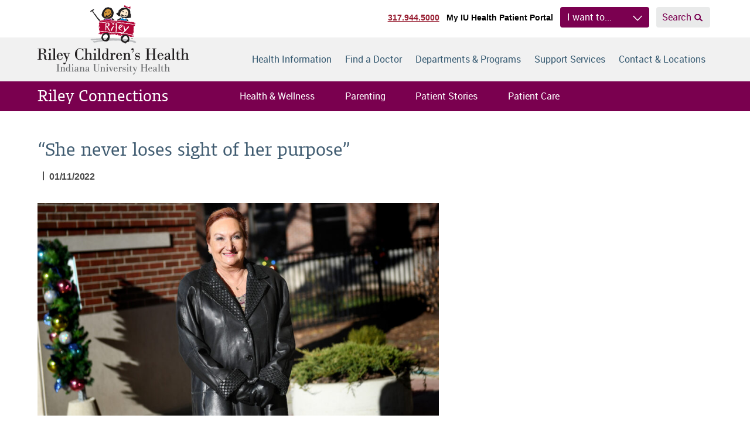

--- FILE ---
content_type: text/html; charset=UTF-8
request_url: https://www.rileychildrens.org/connections/she-never-loses-sight-of-her-purpose
body_size: 35303
content:
<!DOCTYPE html>
<html class="no-js" lang="en">
<head>
    <script>
    document.documentElement.classList.remove('no-js')
    document.documentElement.classList.add('js')
  </script>

  <meta charset="utf-8"><script type="text/javascript">(window.NREUM||(NREUM={})).init={privacy:{cookies_enabled:true},ajax:{deny_list:["bam.nr-data.net"]},feature_flags:["soft_nav"],distributed_tracing:{enabled:true}};(window.NREUM||(NREUM={})).loader_config={agentID:"594396140",accountID:"2395139",trustKey:"2395139",xpid:"VgUOVFdQARAFUldSBAIBUVU=",licenseKey:"1f6c0002aa",applicationID:"566033671",browserID:"594396140"};;/*! For license information please see nr-loader-spa-1.308.0.min.js.LICENSE.txt */
(()=>{var e,t,r={384:(e,t,r)=>{"use strict";r.d(t,{NT:()=>a,US:()=>u,Zm:()=>o,bQ:()=>d,dV:()=>c,pV:()=>l});var n=r(6154),i=r(1863),s=r(1910);const a={beacon:"bam.nr-data.net",errorBeacon:"bam.nr-data.net"};function o(){return n.gm.NREUM||(n.gm.NREUM={}),void 0===n.gm.newrelic&&(n.gm.newrelic=n.gm.NREUM),n.gm.NREUM}function c(){let e=o();return e.o||(e.o={ST:n.gm.setTimeout,SI:n.gm.setImmediate||n.gm.setInterval,CT:n.gm.clearTimeout,XHR:n.gm.XMLHttpRequest,REQ:n.gm.Request,EV:n.gm.Event,PR:n.gm.Promise,MO:n.gm.MutationObserver,FETCH:n.gm.fetch,WS:n.gm.WebSocket},(0,s.i)(...Object.values(e.o))),e}function d(e,t){let r=o();r.initializedAgents??={},t.initializedAt={ms:(0,i.t)(),date:new Date},r.initializedAgents[e]=t}function u(e,t){o()[e]=t}function l(){return function(){let e=o();const t=e.info||{};e.info={beacon:a.beacon,errorBeacon:a.errorBeacon,...t}}(),function(){let e=o();const t=e.init||{};e.init={...t}}(),c(),function(){let e=o();const t=e.loader_config||{};e.loader_config={...t}}(),o()}},782:(e,t,r)=>{"use strict";r.d(t,{T:()=>n});const n=r(860).K7.pageViewTiming},860:(e,t,r)=>{"use strict";r.d(t,{$J:()=>u,K7:()=>c,P3:()=>d,XX:()=>i,Yy:()=>o,df:()=>s,qY:()=>n,v4:()=>a});const n="events",i="jserrors",s="browser/blobs",a="rum",o="browser/logs",c={ajax:"ajax",genericEvents:"generic_events",jserrors:i,logging:"logging",metrics:"metrics",pageAction:"page_action",pageViewEvent:"page_view_event",pageViewTiming:"page_view_timing",sessionReplay:"session_replay",sessionTrace:"session_trace",softNav:"soft_navigations",spa:"spa"},d={[c.pageViewEvent]:1,[c.pageViewTiming]:2,[c.metrics]:3,[c.jserrors]:4,[c.spa]:5,[c.ajax]:6,[c.sessionTrace]:7,[c.softNav]:8,[c.sessionReplay]:9,[c.logging]:10,[c.genericEvents]:11},u={[c.pageViewEvent]:a,[c.pageViewTiming]:n,[c.ajax]:n,[c.spa]:n,[c.softNav]:n,[c.metrics]:i,[c.jserrors]:i,[c.sessionTrace]:s,[c.sessionReplay]:s,[c.logging]:o,[c.genericEvents]:"ins"}},944:(e,t,r)=>{"use strict";r.d(t,{R:()=>i});var n=r(3241);function i(e,t){"function"==typeof console.debug&&(console.debug("New Relic Warning: https://github.com/newrelic/newrelic-browser-agent/blob/main/docs/warning-codes.md#".concat(e),t),(0,n.W)({agentIdentifier:null,drained:null,type:"data",name:"warn",feature:"warn",data:{code:e,secondary:t}}))}},993:(e,t,r)=>{"use strict";r.d(t,{A$:()=>s,ET:()=>a,TZ:()=>o,p_:()=>i});var n=r(860);const i={ERROR:"ERROR",WARN:"WARN",INFO:"INFO",DEBUG:"DEBUG",TRACE:"TRACE"},s={OFF:0,ERROR:1,WARN:2,INFO:3,DEBUG:4,TRACE:5},a="log",o=n.K7.logging},1541:(e,t,r)=>{"use strict";r.d(t,{U:()=>i,f:()=>n});const n={MFE:"MFE",BA:"BA"};function i(e,t){if(2!==t?.harvestEndpointVersion)return{};const r=t.agentRef.runtime.appMetadata.agents[0].entityGuid;return e?{"source.id":e.id,"source.name":e.name,"source.type":e.type,"parent.id":e.parent?.id||r,"parent.type":e.parent?.type||n.BA}:{"entity.guid":r,appId:t.agentRef.info.applicationID}}},1687:(e,t,r)=>{"use strict";r.d(t,{Ak:()=>d,Ze:()=>h,x3:()=>u});var n=r(3241),i=r(7836),s=r(3606),a=r(860),o=r(2646);const c={};function d(e,t){const r={staged:!1,priority:a.P3[t]||0};l(e),c[e].get(t)||c[e].set(t,r)}function u(e,t){e&&c[e]&&(c[e].get(t)&&c[e].delete(t),p(e,t,!1),c[e].size&&f(e))}function l(e){if(!e)throw new Error("agentIdentifier required");c[e]||(c[e]=new Map)}function h(e="",t="feature",r=!1){if(l(e),!e||!c[e].get(t)||r)return p(e,t);c[e].get(t).staged=!0,f(e)}function f(e){const t=Array.from(c[e]);t.every(([e,t])=>t.staged)&&(t.sort((e,t)=>e[1].priority-t[1].priority),t.forEach(([t])=>{c[e].delete(t),p(e,t)}))}function p(e,t,r=!0){const a=e?i.ee.get(e):i.ee,c=s.i.handlers;if(!a.aborted&&a.backlog&&c){if((0,n.W)({agentIdentifier:e,type:"lifecycle",name:"drain",feature:t}),r){const e=a.backlog[t],r=c[t];if(r){for(let t=0;e&&t<e.length;++t)g(e[t],r);Object.entries(r).forEach(([e,t])=>{Object.values(t||{}).forEach(t=>{t[0]?.on&&t[0]?.context()instanceof o.y&&t[0].on(e,t[1])})})}}a.isolatedBacklog||delete c[t],a.backlog[t]=null,a.emit("drain-"+t,[])}}function g(e,t){var r=e[1];Object.values(t[r]||{}).forEach(t=>{var r=e[0];if(t[0]===r){var n=t[1],i=e[3],s=e[2];n.apply(i,s)}})}},1738:(e,t,r)=>{"use strict";r.d(t,{U:()=>f,Y:()=>h});var n=r(3241),i=r(9908),s=r(1863),a=r(944),o=r(5701),c=r(3969),d=r(8362),u=r(860),l=r(4261);function h(e,t,r,s){const h=s||r;!h||h[e]&&h[e]!==d.d.prototype[e]||(h[e]=function(){(0,i.p)(c.xV,["API/"+e+"/called"],void 0,u.K7.metrics,r.ee),(0,n.W)({agentIdentifier:r.agentIdentifier,drained:!!o.B?.[r.agentIdentifier],type:"data",name:"api",feature:l.Pl+e,data:{}});try{return t.apply(this,arguments)}catch(e){(0,a.R)(23,e)}})}function f(e,t,r,n,a){const o=e.info;null===r?delete o.jsAttributes[t]:o.jsAttributes[t]=r,(a||null===r)&&(0,i.p)(l.Pl+n,[(0,s.t)(),t,r],void 0,"session",e.ee)}},1741:(e,t,r)=>{"use strict";r.d(t,{W:()=>s});var n=r(944),i=r(4261);class s{#e(e,...t){if(this[e]!==s.prototype[e])return this[e](...t);(0,n.R)(35,e)}addPageAction(e,t){return this.#e(i.hG,e,t)}register(e){return this.#e(i.eY,e)}recordCustomEvent(e,t){return this.#e(i.fF,e,t)}setPageViewName(e,t){return this.#e(i.Fw,e,t)}setCustomAttribute(e,t,r){return this.#e(i.cD,e,t,r)}noticeError(e,t){return this.#e(i.o5,e,t)}setUserId(e,t=!1){return this.#e(i.Dl,e,t)}setApplicationVersion(e){return this.#e(i.nb,e)}setErrorHandler(e){return this.#e(i.bt,e)}addRelease(e,t){return this.#e(i.k6,e,t)}log(e,t){return this.#e(i.$9,e,t)}start(){return this.#e(i.d3)}finished(e){return this.#e(i.BL,e)}recordReplay(){return this.#e(i.CH)}pauseReplay(){return this.#e(i.Tb)}addToTrace(e){return this.#e(i.U2,e)}setCurrentRouteName(e){return this.#e(i.PA,e)}interaction(e){return this.#e(i.dT,e)}wrapLogger(e,t,r){return this.#e(i.Wb,e,t,r)}measure(e,t){return this.#e(i.V1,e,t)}consent(e){return this.#e(i.Pv,e)}}},1863:(e,t,r)=>{"use strict";function n(){return Math.floor(performance.now())}r.d(t,{t:()=>n})},1910:(e,t,r)=>{"use strict";r.d(t,{i:()=>s});var n=r(944);const i=new Map;function s(...e){return e.every(e=>{if(i.has(e))return i.get(e);const t="function"==typeof e?e.toString():"",r=t.includes("[native code]"),s=t.includes("nrWrapper");return r||s||(0,n.R)(64,e?.name||t),i.set(e,r),r})}},2555:(e,t,r)=>{"use strict";r.d(t,{D:()=>o,f:()=>a});var n=r(384),i=r(8122);const s={beacon:n.NT.beacon,errorBeacon:n.NT.errorBeacon,licenseKey:void 0,applicationID:void 0,sa:void 0,queueTime:void 0,applicationTime:void 0,ttGuid:void 0,user:void 0,account:void 0,product:void 0,extra:void 0,jsAttributes:{},userAttributes:void 0,atts:void 0,transactionName:void 0,tNamePlain:void 0};function a(e){try{return!!e.licenseKey&&!!e.errorBeacon&&!!e.applicationID}catch(e){return!1}}const o=e=>(0,i.a)(e,s)},2614:(e,t,r)=>{"use strict";r.d(t,{BB:()=>a,H3:()=>n,g:()=>d,iL:()=>c,tS:()=>o,uh:()=>i,wk:()=>s});const n="NRBA",i="SESSION",s=144e5,a=18e5,o={STARTED:"session-started",PAUSE:"session-pause",RESET:"session-reset",RESUME:"session-resume",UPDATE:"session-update"},c={SAME_TAB:"same-tab",CROSS_TAB:"cross-tab"},d={OFF:0,FULL:1,ERROR:2}},2646:(e,t,r)=>{"use strict";r.d(t,{y:()=>n});class n{constructor(e){this.contextId=e}}},2843:(e,t,r)=>{"use strict";r.d(t,{G:()=>s,u:()=>i});var n=r(3878);function i(e,t=!1,r,i){(0,n.DD)("visibilitychange",function(){if(t)return void("hidden"===document.visibilityState&&e());e(document.visibilityState)},r,i)}function s(e,t,r){(0,n.sp)("pagehide",e,t,r)}},3241:(e,t,r)=>{"use strict";r.d(t,{W:()=>s});var n=r(6154);const i="newrelic";function s(e={}){try{n.gm.dispatchEvent(new CustomEvent(i,{detail:e}))}catch(e){}}},3304:(e,t,r)=>{"use strict";r.d(t,{A:()=>s});var n=r(7836);const i=()=>{const e=new WeakSet;return(t,r)=>{if("object"==typeof r&&null!==r){if(e.has(r))return;e.add(r)}return r}};function s(e){try{return JSON.stringify(e,i())??""}catch(e){try{n.ee.emit("internal-error",[e])}catch(e){}return""}}},3333:(e,t,r)=>{"use strict";r.d(t,{$v:()=>u,TZ:()=>n,Xh:()=>c,Zp:()=>i,kd:()=>d,mq:()=>o,nf:()=>a,qN:()=>s});const n=r(860).K7.genericEvents,i=["auxclick","click","copy","keydown","paste","scrollend"],s=["focus","blur"],a=4,o=1e3,c=2e3,d=["PageAction","UserAction","BrowserPerformance"],u={RESOURCES:"experimental.resources",REGISTER:"register"}},3434:(e,t,r)=>{"use strict";r.d(t,{Jt:()=>s,YM:()=>d});var n=r(7836),i=r(5607);const s="nr@original:".concat(i.W),a=50;var o=Object.prototype.hasOwnProperty,c=!1;function d(e,t){return e||(e=n.ee),r.inPlace=function(e,t,n,i,s){n||(n="");const a="-"===n.charAt(0);for(let o=0;o<t.length;o++){const c=t[o],d=e[c];l(d)||(e[c]=r(d,a?c+n:n,i,c,s))}},r.flag=s,r;function r(t,r,n,c,d){return l(t)?t:(r||(r=""),nrWrapper[s]=t,function(e,t,r){if(Object.defineProperty&&Object.keys)try{return Object.keys(e).forEach(function(r){Object.defineProperty(t,r,{get:function(){return e[r]},set:function(t){return e[r]=t,t}})}),t}catch(e){u([e],r)}for(var n in e)o.call(e,n)&&(t[n]=e[n])}(t,nrWrapper,e),nrWrapper);function nrWrapper(){var s,o,l,h;let f;try{o=this,s=[...arguments],l="function"==typeof n?n(s,o):n||{}}catch(t){u([t,"",[s,o,c],l],e)}i(r+"start",[s,o,c],l,d);const p=performance.now();let g;try{return h=t.apply(o,s),g=performance.now(),h}catch(e){throw g=performance.now(),i(r+"err",[s,o,e],l,d),f=e,f}finally{const e=g-p,t={start:p,end:g,duration:e,isLongTask:e>=a,methodName:c,thrownError:f};t.isLongTask&&i("long-task",[t,o],l,d),i(r+"end",[s,o,h],l,d)}}}function i(r,n,i,s){if(!c||t){var a=c;c=!0;try{e.emit(r,n,i,t,s)}catch(t){u([t,r,n,i],e)}c=a}}}function u(e,t){t||(t=n.ee);try{t.emit("internal-error",e)}catch(e){}}function l(e){return!(e&&"function"==typeof e&&e.apply&&!e[s])}},3606:(e,t,r)=>{"use strict";r.d(t,{i:()=>s});var n=r(9908);s.on=a;var i=s.handlers={};function s(e,t,r,s){a(s||n.d,i,e,t,r)}function a(e,t,r,i,s){s||(s="feature"),e||(e=n.d);var a=t[s]=t[s]||{};(a[r]=a[r]||[]).push([e,i])}},3738:(e,t,r)=>{"use strict";r.d(t,{He:()=>i,Kp:()=>o,Lc:()=>d,Rz:()=>u,TZ:()=>n,bD:()=>s,d3:()=>a,jx:()=>l,sl:()=>h,uP:()=>c});const n=r(860).K7.sessionTrace,i="bstResource",s="resource",a="-start",o="-end",c="fn"+a,d="fn"+o,u="pushState",l=1e3,h=3e4},3785:(e,t,r)=>{"use strict";r.d(t,{R:()=>c,b:()=>d});var n=r(9908),i=r(1863),s=r(860),a=r(3969),o=r(993);function c(e,t,r={},c=o.p_.INFO,d=!0,u,l=(0,i.t)()){(0,n.p)(a.xV,["API/logging/".concat(c.toLowerCase(),"/called")],void 0,s.K7.metrics,e),(0,n.p)(o.ET,[l,t,r,c,d,u],void 0,s.K7.logging,e)}function d(e){return"string"==typeof e&&Object.values(o.p_).some(t=>t===e.toUpperCase().trim())}},3878:(e,t,r)=>{"use strict";function n(e,t){return{capture:e,passive:!1,signal:t}}function i(e,t,r=!1,i){window.addEventListener(e,t,n(r,i))}function s(e,t,r=!1,i){document.addEventListener(e,t,n(r,i))}r.d(t,{DD:()=>s,jT:()=>n,sp:()=>i})},3962:(e,t,r)=>{"use strict";r.d(t,{AM:()=>a,O2:()=>l,OV:()=>s,Qu:()=>h,TZ:()=>c,ih:()=>f,pP:()=>o,t1:()=>u,tC:()=>i,wD:()=>d});var n=r(860);const i=["click","keydown","submit"],s="popstate",a="api",o="initialPageLoad",c=n.K7.softNav,d=5e3,u=500,l={INITIAL_PAGE_LOAD:"",ROUTE_CHANGE:1,UNSPECIFIED:2},h={INTERACTION:1,AJAX:2,CUSTOM_END:3,CUSTOM_TRACER:4},f={IP:"in progress",PF:"pending finish",FIN:"finished",CAN:"cancelled"}},3969:(e,t,r)=>{"use strict";r.d(t,{TZ:()=>n,XG:()=>o,rs:()=>i,xV:()=>a,z_:()=>s});const n=r(860).K7.metrics,i="sm",s="cm",a="storeSupportabilityMetrics",o="storeEventMetrics"},4234:(e,t,r)=>{"use strict";r.d(t,{W:()=>s});var n=r(7836),i=r(1687);class s{constructor(e,t){this.agentIdentifier=e,this.ee=n.ee.get(e),this.featureName=t,this.blocked=!1}deregisterDrain(){(0,i.x3)(this.agentIdentifier,this.featureName)}}},4261:(e,t,r)=>{"use strict";r.d(t,{$9:()=>u,BL:()=>c,CH:()=>p,Dl:()=>R,Fw:()=>w,PA:()=>v,Pl:()=>n,Pv:()=>A,Tb:()=>h,U2:()=>a,V1:()=>E,Wb:()=>T,bt:()=>y,cD:()=>b,d3:()=>x,dT:()=>d,eY:()=>g,fF:()=>f,hG:()=>s,hw:()=>i,k6:()=>o,nb:()=>m,o5:()=>l});const n="api-",i=n+"ixn-",s="addPageAction",a="addToTrace",o="addRelease",c="finished",d="interaction",u="log",l="noticeError",h="pauseReplay",f="recordCustomEvent",p="recordReplay",g="register",m="setApplicationVersion",v="setCurrentRouteName",b="setCustomAttribute",y="setErrorHandler",w="setPageViewName",R="setUserId",x="start",T="wrapLogger",E="measure",A="consent"},5205:(e,t,r)=>{"use strict";r.d(t,{j:()=>S});var n=r(384),i=r(1741);var s=r(2555),a=r(3333);const o=e=>{if(!e||"string"!=typeof e)return!1;try{document.createDocumentFragment().querySelector(e)}catch{return!1}return!0};var c=r(2614),d=r(944),u=r(8122);const l="[data-nr-mask]",h=e=>(0,u.a)(e,(()=>{const e={feature_flags:[],experimental:{allow_registered_children:!1,resources:!1},mask_selector:"*",block_selector:"[data-nr-block]",mask_input_options:{color:!1,date:!1,"datetime-local":!1,email:!1,month:!1,number:!1,range:!1,search:!1,tel:!1,text:!1,time:!1,url:!1,week:!1,textarea:!1,select:!1,password:!0}};return{ajax:{deny_list:void 0,block_internal:!0,enabled:!0,autoStart:!0},api:{get allow_registered_children(){return e.feature_flags.includes(a.$v.REGISTER)||e.experimental.allow_registered_children},set allow_registered_children(t){e.experimental.allow_registered_children=t},duplicate_registered_data:!1},browser_consent_mode:{enabled:!1},distributed_tracing:{enabled:void 0,exclude_newrelic_header:void 0,cors_use_newrelic_header:void 0,cors_use_tracecontext_headers:void 0,allowed_origins:void 0},get feature_flags(){return e.feature_flags},set feature_flags(t){e.feature_flags=t},generic_events:{enabled:!0,autoStart:!0},harvest:{interval:30},jserrors:{enabled:!0,autoStart:!0},logging:{enabled:!0,autoStart:!0},metrics:{enabled:!0,autoStart:!0},obfuscate:void 0,page_action:{enabled:!0},page_view_event:{enabled:!0,autoStart:!0},page_view_timing:{enabled:!0,autoStart:!0},performance:{capture_marks:!1,capture_measures:!1,capture_detail:!0,resources:{get enabled(){return e.feature_flags.includes(a.$v.RESOURCES)||e.experimental.resources},set enabled(t){e.experimental.resources=t},asset_types:[],first_party_domains:[],ignore_newrelic:!0}},privacy:{cookies_enabled:!0},proxy:{assets:void 0,beacon:void 0},session:{expiresMs:c.wk,inactiveMs:c.BB},session_replay:{autoStart:!0,enabled:!1,preload:!1,sampling_rate:10,error_sampling_rate:100,collect_fonts:!1,inline_images:!1,fix_stylesheets:!0,mask_all_inputs:!0,get mask_text_selector(){return e.mask_selector},set mask_text_selector(t){o(t)?e.mask_selector="".concat(t,",").concat(l):""===t||null===t?e.mask_selector=l:(0,d.R)(5,t)},get block_class(){return"nr-block"},get ignore_class(){return"nr-ignore"},get mask_text_class(){return"nr-mask"},get block_selector(){return e.block_selector},set block_selector(t){o(t)?e.block_selector+=",".concat(t):""!==t&&(0,d.R)(6,t)},get mask_input_options(){return e.mask_input_options},set mask_input_options(t){t&&"object"==typeof t?e.mask_input_options={...t,password:!0}:(0,d.R)(7,t)}},session_trace:{enabled:!0,autoStart:!0},soft_navigations:{enabled:!0,autoStart:!0},spa:{enabled:!0,autoStart:!0},ssl:void 0,user_actions:{enabled:!0,elementAttributes:["id","className","tagName","type"]}}})());var f=r(6154),p=r(9324);let g=0;const m={buildEnv:p.F3,distMethod:p.Xs,version:p.xv,originTime:f.WN},v={consented:!1},b={appMetadata:{},get consented(){return this.session?.state?.consent||v.consented},set consented(e){v.consented=e},customTransaction:void 0,denyList:void 0,disabled:!1,harvester:void 0,isolatedBacklog:!1,isRecording:!1,loaderType:void 0,maxBytes:3e4,obfuscator:void 0,onerror:void 0,ptid:void 0,releaseIds:{},session:void 0,timeKeeper:void 0,registeredEntities:[],jsAttributesMetadata:{bytes:0},get harvestCount(){return++g}},y=e=>{const t=(0,u.a)(e,b),r=Object.keys(m).reduce((e,t)=>(e[t]={value:m[t],writable:!1,configurable:!0,enumerable:!0},e),{});return Object.defineProperties(t,r)};var w=r(5701);const R=e=>{const t=e.startsWith("http");e+="/",r.p=t?e:"https://"+e};var x=r(7836),T=r(3241);const E={accountID:void 0,trustKey:void 0,agentID:void 0,licenseKey:void 0,applicationID:void 0,xpid:void 0},A=e=>(0,u.a)(e,E),_=new Set;function S(e,t={},r,a){let{init:o,info:c,loader_config:d,runtime:u={},exposed:l=!0}=t;if(!c){const e=(0,n.pV)();o=e.init,c=e.info,d=e.loader_config}e.init=h(o||{}),e.loader_config=A(d||{}),c.jsAttributes??={},f.bv&&(c.jsAttributes.isWorker=!0),e.info=(0,s.D)(c);const p=e.init,g=[c.beacon,c.errorBeacon];_.has(e.agentIdentifier)||(p.proxy.assets&&(R(p.proxy.assets),g.push(p.proxy.assets)),p.proxy.beacon&&g.push(p.proxy.beacon),e.beacons=[...g],function(e){const t=(0,n.pV)();Object.getOwnPropertyNames(i.W.prototype).forEach(r=>{const n=i.W.prototype[r];if("function"!=typeof n||"constructor"===n)return;let s=t[r];e[r]&&!1!==e.exposed&&"micro-agent"!==e.runtime?.loaderType&&(t[r]=(...t)=>{const n=e[r](...t);return s?s(...t):n})})}(e),(0,n.US)("activatedFeatures",w.B)),u.denyList=[...p.ajax.deny_list||[],...p.ajax.block_internal?g:[]],u.ptid=e.agentIdentifier,u.loaderType=r,e.runtime=y(u),_.has(e.agentIdentifier)||(e.ee=x.ee.get(e.agentIdentifier),e.exposed=l,(0,T.W)({agentIdentifier:e.agentIdentifier,drained:!!w.B?.[e.agentIdentifier],type:"lifecycle",name:"initialize",feature:void 0,data:e.config})),_.add(e.agentIdentifier)}},5270:(e,t,r)=>{"use strict";r.d(t,{Aw:()=>a,SR:()=>s,rF:()=>o});var n=r(384),i=r(7767);function s(e){return!!(0,n.dV)().o.MO&&(0,i.V)(e)&&!0===e?.session_trace.enabled}function a(e){return!0===e?.session_replay.preload&&s(e)}function o(e,t){try{if("string"==typeof t?.type){if("password"===t.type.toLowerCase())return"*".repeat(e?.length||0);if(void 0!==t?.dataset?.nrUnmask||t?.classList?.contains("nr-unmask"))return e}}catch(e){}return"string"==typeof e?e.replace(/[\S]/g,"*"):"*".repeat(e?.length||0)}},5289:(e,t,r)=>{"use strict";r.d(t,{GG:()=>a,Qr:()=>c,sB:()=>o});var n=r(3878),i=r(6389);function s(){return"undefined"==typeof document||"complete"===document.readyState}function a(e,t){if(s())return e();const r=(0,i.J)(e),a=setInterval(()=>{s()&&(clearInterval(a),r())},500);(0,n.sp)("load",r,t)}function o(e){if(s())return e();(0,n.DD)("DOMContentLoaded",e)}function c(e){if(s())return e();(0,n.sp)("popstate",e)}},5607:(e,t,r)=>{"use strict";r.d(t,{W:()=>n});const n=(0,r(9566).bz)()},5701:(e,t,r)=>{"use strict";r.d(t,{B:()=>s,t:()=>a});var n=r(3241);const i=new Set,s={};function a(e,t){const r=t.agentIdentifier;s[r]??={},e&&"object"==typeof e&&(i.has(r)||(t.ee.emit("rumresp",[e]),s[r]=e,i.add(r),(0,n.W)({agentIdentifier:r,loaded:!0,drained:!0,type:"lifecycle",name:"load",feature:void 0,data:e})))}},6154:(e,t,r)=>{"use strict";r.d(t,{OF:()=>d,RI:()=>i,WN:()=>h,bv:()=>s,eN:()=>f,gm:()=>a,lR:()=>l,m:()=>c,mw:()=>o,sb:()=>u});var n=r(1863);const i="undefined"!=typeof window&&!!window.document,s="undefined"!=typeof WorkerGlobalScope&&("undefined"!=typeof self&&self instanceof WorkerGlobalScope&&self.navigator instanceof WorkerNavigator||"undefined"!=typeof globalThis&&globalThis instanceof WorkerGlobalScope&&globalThis.navigator instanceof WorkerNavigator),a=i?window:"undefined"!=typeof WorkerGlobalScope&&("undefined"!=typeof self&&self instanceof WorkerGlobalScope&&self||"undefined"!=typeof globalThis&&globalThis instanceof WorkerGlobalScope&&globalThis),o=Boolean("hidden"===a?.document?.visibilityState),c=""+a?.location,d=/iPad|iPhone|iPod/.test(a.navigator?.userAgent),u=d&&"undefined"==typeof SharedWorker,l=(()=>{const e=a.navigator?.userAgent?.match(/Firefox[/\s](\d+\.\d+)/);return Array.isArray(e)&&e.length>=2?+e[1]:0})(),h=Date.now()-(0,n.t)(),f=()=>"undefined"!=typeof PerformanceNavigationTiming&&a?.performance?.getEntriesByType("navigation")?.[0]?.responseStart},6344:(e,t,r)=>{"use strict";r.d(t,{BB:()=>u,Qb:()=>l,TZ:()=>i,Ug:()=>a,Vh:()=>s,_s:()=>o,bc:()=>d,yP:()=>c});var n=r(2614);const i=r(860).K7.sessionReplay,s="errorDuringReplay",a=.12,o={DomContentLoaded:0,Load:1,FullSnapshot:2,IncrementalSnapshot:3,Meta:4,Custom:5},c={[n.g.ERROR]:15e3,[n.g.FULL]:3e5,[n.g.OFF]:0},d={RESET:{message:"Session was reset",sm:"Reset"},IMPORT:{message:"Recorder failed to import",sm:"Import"},TOO_MANY:{message:"429: Too Many Requests",sm:"Too-Many"},TOO_BIG:{message:"Payload was too large",sm:"Too-Big"},CROSS_TAB:{message:"Session Entity was set to OFF on another tab",sm:"Cross-Tab"},ENTITLEMENTS:{message:"Session Replay is not allowed and will not be started",sm:"Entitlement"}},u=5e3,l={API:"api",RESUME:"resume",SWITCH_TO_FULL:"switchToFull",INITIALIZE:"initialize",PRELOAD:"preload"}},6389:(e,t,r)=>{"use strict";function n(e,t=500,r={}){const n=r?.leading||!1;let i;return(...r)=>{n&&void 0===i&&(e.apply(this,r),i=setTimeout(()=>{i=clearTimeout(i)},t)),n||(clearTimeout(i),i=setTimeout(()=>{e.apply(this,r)},t))}}function i(e){let t=!1;return(...r)=>{t||(t=!0,e.apply(this,r))}}r.d(t,{J:()=>i,s:()=>n})},6630:(e,t,r)=>{"use strict";r.d(t,{T:()=>n});const n=r(860).K7.pageViewEvent},6774:(e,t,r)=>{"use strict";r.d(t,{T:()=>n});const n=r(860).K7.jserrors},7295:(e,t,r)=>{"use strict";r.d(t,{Xv:()=>a,gX:()=>i,iW:()=>s});var n=[];function i(e){if(!e||s(e))return!1;if(0===n.length)return!0;if("*"===n[0].hostname)return!1;for(var t=0;t<n.length;t++){var r=n[t];if(r.hostname.test(e.hostname)&&r.pathname.test(e.pathname))return!1}return!0}function s(e){return void 0===e.hostname}function a(e){if(n=[],e&&e.length)for(var t=0;t<e.length;t++){let r=e[t];if(!r)continue;if("*"===r)return void(n=[{hostname:"*"}]);0===r.indexOf("http://")?r=r.substring(7):0===r.indexOf("https://")&&(r=r.substring(8));const i=r.indexOf("/");let s,a;i>0?(s=r.substring(0,i),a=r.substring(i)):(s=r,a="*");let[c]=s.split(":");n.push({hostname:o(c),pathname:o(a,!0)})}}function o(e,t=!1){const r=e.replace(/[.+?^${}()|[\]\\]/g,e=>"\\"+e).replace(/\*/g,".*?");return new RegExp((t?"^":"")+r+"$")}},7485:(e,t,r)=>{"use strict";r.d(t,{D:()=>i});var n=r(6154);function i(e){if(0===(e||"").indexOf("data:"))return{protocol:"data"};try{const t=new URL(e,location.href),r={port:t.port,hostname:t.hostname,pathname:t.pathname,search:t.search,protocol:t.protocol.slice(0,t.protocol.indexOf(":")),sameOrigin:t.protocol===n.gm?.location?.protocol&&t.host===n.gm?.location?.host};return r.port&&""!==r.port||("http:"===t.protocol&&(r.port="80"),"https:"===t.protocol&&(r.port="443")),r.pathname&&""!==r.pathname?r.pathname.startsWith("/")||(r.pathname="/".concat(r.pathname)):r.pathname="/",r}catch(e){return{}}}},7699:(e,t,r)=>{"use strict";r.d(t,{It:()=>s,KC:()=>o,No:()=>i,qh:()=>a});var n=r(860);const i=16e3,s=1e6,a="SESSION_ERROR",o={[n.K7.logging]:!0,[n.K7.genericEvents]:!1,[n.K7.jserrors]:!1,[n.K7.ajax]:!1}},7767:(e,t,r)=>{"use strict";r.d(t,{V:()=>i});var n=r(6154);const i=e=>n.RI&&!0===e?.privacy.cookies_enabled},7836:(e,t,r)=>{"use strict";r.d(t,{P:()=>o,ee:()=>c});var n=r(384),i=r(8990),s=r(2646),a=r(5607);const o="nr@context:".concat(a.W),c=function e(t,r){var n={},a={},u={},l=!1;try{l=16===r.length&&d.initializedAgents?.[r]?.runtime.isolatedBacklog}catch(e){}var h={on:p,addEventListener:p,removeEventListener:function(e,t){var r=n[e];if(!r)return;for(var i=0;i<r.length;i++)r[i]===t&&r.splice(i,1)},emit:function(e,r,n,i,s){!1!==s&&(s=!0);if(c.aborted&&!i)return;t&&s&&t.emit(e,r,n);var o=f(n);g(e).forEach(e=>{e.apply(o,r)});var d=v()[a[e]];d&&d.push([h,e,r,o]);return o},get:m,listeners:g,context:f,buffer:function(e,t){const r=v();if(t=t||"feature",h.aborted)return;Object.entries(e||{}).forEach(([e,n])=>{a[n]=t,t in r||(r[t]=[])})},abort:function(){h._aborted=!0,Object.keys(h.backlog).forEach(e=>{delete h.backlog[e]})},isBuffering:function(e){return!!v()[a[e]]},debugId:r,backlog:l?{}:t&&"object"==typeof t.backlog?t.backlog:{},isolatedBacklog:l};return Object.defineProperty(h,"aborted",{get:()=>{let e=h._aborted||!1;return e||(t&&(e=t.aborted),e)}}),h;function f(e){return e&&e instanceof s.y?e:e?(0,i.I)(e,o,()=>new s.y(o)):new s.y(o)}function p(e,t){n[e]=g(e).concat(t)}function g(e){return n[e]||[]}function m(t){return u[t]=u[t]||e(h,t)}function v(){return h.backlog}}(void 0,"globalEE"),d=(0,n.Zm)();d.ee||(d.ee=c)},8122:(e,t,r)=>{"use strict";r.d(t,{a:()=>i});var n=r(944);function i(e,t){try{if(!e||"object"!=typeof e)return(0,n.R)(3);if(!t||"object"!=typeof t)return(0,n.R)(4);const r=Object.create(Object.getPrototypeOf(t),Object.getOwnPropertyDescriptors(t)),s=0===Object.keys(r).length?e:r;for(let a in s)if(void 0!==e[a])try{if(null===e[a]){r[a]=null;continue}Array.isArray(e[a])&&Array.isArray(t[a])?r[a]=Array.from(new Set([...e[a],...t[a]])):"object"==typeof e[a]&&"object"==typeof t[a]?r[a]=i(e[a],t[a]):r[a]=e[a]}catch(e){r[a]||(0,n.R)(1,e)}return r}catch(e){(0,n.R)(2,e)}}},8139:(e,t,r)=>{"use strict";r.d(t,{u:()=>h});var n=r(7836),i=r(3434),s=r(8990),a=r(6154);const o={},c=a.gm.XMLHttpRequest,d="addEventListener",u="removeEventListener",l="nr@wrapped:".concat(n.P);function h(e){var t=function(e){return(e||n.ee).get("events")}(e);if(o[t.debugId]++)return t;o[t.debugId]=1;var r=(0,i.YM)(t,!0);function h(e){r.inPlace(e,[d,u],"-",p)}function p(e,t){return e[1]}return"getPrototypeOf"in Object&&(a.RI&&f(document,h),c&&f(c.prototype,h),f(a.gm,h)),t.on(d+"-start",function(e,t){var n=e[1];if(null!==n&&("function"==typeof n||"object"==typeof n)&&"newrelic"!==e[0]){var i=(0,s.I)(n,l,function(){var e={object:function(){if("function"!=typeof n.handleEvent)return;return n.handleEvent.apply(n,arguments)},function:n}[typeof n];return e?r(e,"fn-",null,e.name||"anonymous"):n});this.wrapped=e[1]=i}}),t.on(u+"-start",function(e){e[1]=this.wrapped||e[1]}),t}function f(e,t,...r){let n=e;for(;"object"==typeof n&&!Object.prototype.hasOwnProperty.call(n,d);)n=Object.getPrototypeOf(n);n&&t(n,...r)}},8362:(e,t,r)=>{"use strict";r.d(t,{d:()=>s});var n=r(9566),i=r(1741);class s extends i.W{agentIdentifier=(0,n.LA)(16)}},8374:(e,t,r)=>{r.nc=(()=>{try{return document?.currentScript?.nonce}catch(e){}return""})()},8990:(e,t,r)=>{"use strict";r.d(t,{I:()=>i});var n=Object.prototype.hasOwnProperty;function i(e,t,r){if(n.call(e,t))return e[t];var i=r();if(Object.defineProperty&&Object.keys)try{return Object.defineProperty(e,t,{value:i,writable:!0,enumerable:!1}),i}catch(e){}return e[t]=i,i}},9119:(e,t,r)=>{"use strict";r.d(t,{L:()=>s});var n=/([^?#]*)[^#]*(#[^?]*|$).*/,i=/([^?#]*)().*/;function s(e,t){return e?e.replace(t?n:i,"$1$2"):e}},9300:(e,t,r)=>{"use strict";r.d(t,{T:()=>n});const n=r(860).K7.ajax},9324:(e,t,r)=>{"use strict";r.d(t,{AJ:()=>a,F3:()=>i,Xs:()=>s,Yq:()=>o,xv:()=>n});const n="1.308.0",i="PROD",s="CDN",a="@newrelic/rrweb",o="1.0.1"},9566:(e,t,r)=>{"use strict";r.d(t,{LA:()=>o,ZF:()=>c,bz:()=>a,el:()=>d});var n=r(6154);const i="xxxxxxxx-xxxx-4xxx-yxxx-xxxxxxxxxxxx";function s(e,t){return e?15&e[t]:16*Math.random()|0}function a(){const e=n.gm?.crypto||n.gm?.msCrypto;let t,r=0;return e&&e.getRandomValues&&(t=e.getRandomValues(new Uint8Array(30))),i.split("").map(e=>"x"===e?s(t,r++).toString(16):"y"===e?(3&s()|8).toString(16):e).join("")}function o(e){const t=n.gm?.crypto||n.gm?.msCrypto;let r,i=0;t&&t.getRandomValues&&(r=t.getRandomValues(new Uint8Array(e)));const a=[];for(var o=0;o<e;o++)a.push(s(r,i++).toString(16));return a.join("")}function c(){return o(16)}function d(){return o(32)}},9908:(e,t,r)=>{"use strict";r.d(t,{d:()=>n,p:()=>i});var n=r(7836).ee.get("handle");function i(e,t,r,i,s){s?(s.buffer([e],i),s.emit(e,t,r)):(n.buffer([e],i),n.emit(e,t,r))}}},n={};function i(e){var t=n[e];if(void 0!==t)return t.exports;var s=n[e]={exports:{}};return r[e](s,s.exports,i),s.exports}i.m=r,i.d=(e,t)=>{for(var r in t)i.o(t,r)&&!i.o(e,r)&&Object.defineProperty(e,r,{enumerable:!0,get:t[r]})},i.f={},i.e=e=>Promise.all(Object.keys(i.f).reduce((t,r)=>(i.f[r](e,t),t),[])),i.u=e=>({212:"nr-spa-compressor",249:"nr-spa-recorder",478:"nr-spa"}[e]+"-1.308.0.min.js"),i.o=(e,t)=>Object.prototype.hasOwnProperty.call(e,t),e={},t="NRBA-1.308.0.PROD:",i.l=(r,n,s,a)=>{if(e[r])e[r].push(n);else{var o,c;if(void 0!==s)for(var d=document.getElementsByTagName("script"),u=0;u<d.length;u++){var l=d[u];if(l.getAttribute("src")==r||l.getAttribute("data-webpack")==t+s){o=l;break}}if(!o){c=!0;var h={478:"sha512-RSfSVnmHk59T/uIPbdSE0LPeqcEdF4/+XhfJdBuccH5rYMOEZDhFdtnh6X6nJk7hGpzHd9Ujhsy7lZEz/ORYCQ==",249:"sha512-ehJXhmntm85NSqW4MkhfQqmeKFulra3klDyY0OPDUE+sQ3GokHlPh1pmAzuNy//3j4ac6lzIbmXLvGQBMYmrkg==",212:"sha512-B9h4CR46ndKRgMBcK+j67uSR2RCnJfGefU+A7FrgR/k42ovXy5x/MAVFiSvFxuVeEk/pNLgvYGMp1cBSK/G6Fg=="};(o=document.createElement("script")).charset="utf-8",i.nc&&o.setAttribute("nonce",i.nc),o.setAttribute("data-webpack",t+s),o.src=r,0!==o.src.indexOf(window.location.origin+"/")&&(o.crossOrigin="anonymous"),h[a]&&(o.integrity=h[a])}e[r]=[n];var f=(t,n)=>{o.onerror=o.onload=null,clearTimeout(p);var i=e[r];if(delete e[r],o.parentNode&&o.parentNode.removeChild(o),i&&i.forEach(e=>e(n)),t)return t(n)},p=setTimeout(f.bind(null,void 0,{type:"timeout",target:o}),12e4);o.onerror=f.bind(null,o.onerror),o.onload=f.bind(null,o.onload),c&&document.head.appendChild(o)}},i.r=e=>{"undefined"!=typeof Symbol&&Symbol.toStringTag&&Object.defineProperty(e,Symbol.toStringTag,{value:"Module"}),Object.defineProperty(e,"__esModule",{value:!0})},i.p="https://js-agent.newrelic.com/",(()=>{var e={38:0,788:0};i.f.j=(t,r)=>{var n=i.o(e,t)?e[t]:void 0;if(0!==n)if(n)r.push(n[2]);else{var s=new Promise((r,i)=>n=e[t]=[r,i]);r.push(n[2]=s);var a=i.p+i.u(t),o=new Error;i.l(a,r=>{if(i.o(e,t)&&(0!==(n=e[t])&&(e[t]=void 0),n)){var s=r&&("load"===r.type?"missing":r.type),a=r&&r.target&&r.target.src;o.message="Loading chunk "+t+" failed: ("+s+": "+a+")",o.name="ChunkLoadError",o.type=s,o.request=a,n[1](o)}},"chunk-"+t,t)}};var t=(t,r)=>{var n,s,[a,o,c]=r,d=0;if(a.some(t=>0!==e[t])){for(n in o)i.o(o,n)&&(i.m[n]=o[n]);if(c)c(i)}for(t&&t(r);d<a.length;d++)s=a[d],i.o(e,s)&&e[s]&&e[s][0](),e[s]=0},r=self["webpackChunk:NRBA-1.308.0.PROD"]=self["webpackChunk:NRBA-1.308.0.PROD"]||[];r.forEach(t.bind(null,0)),r.push=t.bind(null,r.push.bind(r))})(),(()=>{"use strict";i(8374);var e=i(8362),t=i(860);const r=Object.values(t.K7);var n=i(5205);var s=i(9908),a=i(1863),o=i(4261),c=i(1738);var d=i(1687),u=i(4234),l=i(5289),h=i(6154),f=i(944),p=i(5270),g=i(7767),m=i(6389),v=i(7699);class b extends u.W{constructor(e,t){super(e.agentIdentifier,t),this.agentRef=e,this.abortHandler=void 0,this.featAggregate=void 0,this.loadedSuccessfully=void 0,this.onAggregateImported=new Promise(e=>{this.loadedSuccessfully=e}),this.deferred=Promise.resolve(),!1===e.init[this.featureName].autoStart?this.deferred=new Promise((t,r)=>{this.ee.on("manual-start-all",(0,m.J)(()=>{(0,d.Ak)(e.agentIdentifier,this.featureName),t()}))}):(0,d.Ak)(e.agentIdentifier,t)}importAggregator(e,t,r={}){if(this.featAggregate)return;const n=async()=>{let n;await this.deferred;try{if((0,g.V)(e.init)){const{setupAgentSession:t}=await i.e(478).then(i.bind(i,8766));n=t(e)}}catch(e){(0,f.R)(20,e),this.ee.emit("internal-error",[e]),(0,s.p)(v.qh,[e],void 0,this.featureName,this.ee)}try{if(!this.#t(this.featureName,n,e.init))return(0,d.Ze)(this.agentIdentifier,this.featureName),void this.loadedSuccessfully(!1);const{Aggregate:i}=await t();this.featAggregate=new i(e,r),e.runtime.harvester.initializedAggregates.push(this.featAggregate),this.loadedSuccessfully(!0)}catch(e){(0,f.R)(34,e),this.abortHandler?.(),(0,d.Ze)(this.agentIdentifier,this.featureName,!0),this.loadedSuccessfully(!1),this.ee&&this.ee.abort()}};h.RI?(0,l.GG)(()=>n(),!0):n()}#t(e,r,n){if(this.blocked)return!1;switch(e){case t.K7.sessionReplay:return(0,p.SR)(n)&&!!r;case t.K7.sessionTrace:return!!r;default:return!0}}}var y=i(6630),w=i(2614),R=i(3241);class x extends b{static featureName=y.T;constructor(e){var t;super(e,y.T),this.setupInspectionEvents(e.agentIdentifier),t=e,(0,c.Y)(o.Fw,function(e,r){"string"==typeof e&&("/"!==e.charAt(0)&&(e="/"+e),t.runtime.customTransaction=(r||"http://custom.transaction")+e,(0,s.p)(o.Pl+o.Fw,[(0,a.t)()],void 0,void 0,t.ee))},t),this.importAggregator(e,()=>i.e(478).then(i.bind(i,2467)))}setupInspectionEvents(e){const t=(t,r)=>{t&&(0,R.W)({agentIdentifier:e,timeStamp:t.timeStamp,loaded:"complete"===t.target.readyState,type:"window",name:r,data:t.target.location+""})};(0,l.sB)(e=>{t(e,"DOMContentLoaded")}),(0,l.GG)(e=>{t(e,"load")}),(0,l.Qr)(e=>{t(e,"navigate")}),this.ee.on(w.tS.UPDATE,(t,r)=>{(0,R.W)({agentIdentifier:e,type:"lifecycle",name:"session",data:r})})}}var T=i(384);class E extends e.d{constructor(e){var t;(super(),h.gm)?(this.features={},(0,T.bQ)(this.agentIdentifier,this),this.desiredFeatures=new Set(e.features||[]),this.desiredFeatures.add(x),(0,n.j)(this,e,e.loaderType||"agent"),t=this,(0,c.Y)(o.cD,function(e,r,n=!1){if("string"==typeof e){if(["string","number","boolean"].includes(typeof r)||null===r)return(0,c.U)(t,e,r,o.cD,n);(0,f.R)(40,typeof r)}else(0,f.R)(39,typeof e)},t),function(e){(0,c.Y)(o.Dl,function(t,r=!1){if("string"!=typeof t&&null!==t)return void(0,f.R)(41,typeof t);const n=e.info.jsAttributes["enduser.id"];r&&null!=n&&n!==t?(0,s.p)(o.Pl+"setUserIdAndResetSession",[t],void 0,"session",e.ee):(0,c.U)(e,"enduser.id",t,o.Dl,!0)},e)}(this),function(e){(0,c.Y)(o.nb,function(t){if("string"==typeof t||null===t)return(0,c.U)(e,"application.version",t,o.nb,!1);(0,f.R)(42,typeof t)},e)}(this),function(e){(0,c.Y)(o.d3,function(){e.ee.emit("manual-start-all")},e)}(this),function(e){(0,c.Y)(o.Pv,function(t=!0){if("boolean"==typeof t){if((0,s.p)(o.Pl+o.Pv,[t],void 0,"session",e.ee),e.runtime.consented=t,t){const t=e.features.page_view_event;t.onAggregateImported.then(e=>{const r=t.featAggregate;e&&!r.sentRum&&r.sendRum()})}}else(0,f.R)(65,typeof t)},e)}(this),this.run()):(0,f.R)(21)}get config(){return{info:this.info,init:this.init,loader_config:this.loader_config,runtime:this.runtime}}get api(){return this}run(){try{const e=function(e){const t={};return r.forEach(r=>{t[r]=!!e[r]?.enabled}),t}(this.init),n=[...this.desiredFeatures];n.sort((e,r)=>t.P3[e.featureName]-t.P3[r.featureName]),n.forEach(r=>{if(!e[r.featureName]&&r.featureName!==t.K7.pageViewEvent)return;if(r.featureName===t.K7.spa)return void(0,f.R)(67);const n=function(e){switch(e){case t.K7.ajax:return[t.K7.jserrors];case t.K7.sessionTrace:return[t.K7.ajax,t.K7.pageViewEvent];case t.K7.sessionReplay:return[t.K7.sessionTrace];case t.K7.pageViewTiming:return[t.K7.pageViewEvent];default:return[]}}(r.featureName).filter(e=>!(e in this.features));n.length>0&&(0,f.R)(36,{targetFeature:r.featureName,missingDependencies:n}),this.features[r.featureName]=new r(this)})}catch(e){(0,f.R)(22,e);for(const e in this.features)this.features[e].abortHandler?.();const t=(0,T.Zm)();delete t.initializedAgents[this.agentIdentifier]?.features,delete this.sharedAggregator;return t.ee.get(this.agentIdentifier).abort(),!1}}}var A=i(2843),_=i(782);class S extends b{static featureName=_.T;constructor(e){super(e,_.T),h.RI&&((0,A.u)(()=>(0,s.p)("docHidden",[(0,a.t)()],void 0,_.T,this.ee),!0),(0,A.G)(()=>(0,s.p)("winPagehide",[(0,a.t)()],void 0,_.T,this.ee)),this.importAggregator(e,()=>i.e(478).then(i.bind(i,9917))))}}var O=i(3969);class I extends b{static featureName=O.TZ;constructor(e){super(e,O.TZ),h.RI&&document.addEventListener("securitypolicyviolation",e=>{(0,s.p)(O.xV,["Generic/CSPViolation/Detected"],void 0,this.featureName,this.ee)}),this.importAggregator(e,()=>i.e(478).then(i.bind(i,6555)))}}var N=i(6774),P=i(3878),k=i(3304);class D{constructor(e,t,r,n,i){this.name="UncaughtError",this.message="string"==typeof e?e:(0,k.A)(e),this.sourceURL=t,this.line=r,this.column=n,this.__newrelic=i}}function C(e){return M(e)?e:new D(void 0!==e?.message?e.message:e,e?.filename||e?.sourceURL,e?.lineno||e?.line,e?.colno||e?.col,e?.__newrelic,e?.cause)}function j(e){const t="Unhandled Promise Rejection: ";if(!e?.reason)return;if(M(e.reason)){try{e.reason.message.startsWith(t)||(e.reason.message=t+e.reason.message)}catch(e){}return C(e.reason)}const r=C(e.reason);return(r.message||"").startsWith(t)||(r.message=t+r.message),r}function L(e){if(e.error instanceof SyntaxError&&!/:\d+$/.test(e.error.stack?.trim())){const t=new D(e.message,e.filename,e.lineno,e.colno,e.error.__newrelic,e.cause);return t.name=SyntaxError.name,t}return M(e.error)?e.error:C(e)}function M(e){return e instanceof Error&&!!e.stack}function H(e,r,n,i,o=(0,a.t)()){"string"==typeof e&&(e=new Error(e)),(0,s.p)("err",[e,o,!1,r,n.runtime.isRecording,void 0,i],void 0,t.K7.jserrors,n.ee),(0,s.p)("uaErr",[],void 0,t.K7.genericEvents,n.ee)}var B=i(1541),K=i(993),W=i(3785);function U(e,{customAttributes:t={},level:r=K.p_.INFO}={},n,i,s=(0,a.t)()){(0,W.R)(n.ee,e,t,r,!1,i,s)}function F(e,r,n,i,c=(0,a.t)()){(0,s.p)(o.Pl+o.hG,[c,e,r,i],void 0,t.K7.genericEvents,n.ee)}function V(e,r,n,i,c=(0,a.t)()){const{start:d,end:u,customAttributes:l}=r||{},h={customAttributes:l||{}};if("object"!=typeof h.customAttributes||"string"!=typeof e||0===e.length)return void(0,f.R)(57);const p=(e,t)=>null==e?t:"number"==typeof e?e:e instanceof PerformanceMark?e.startTime:Number.NaN;if(h.start=p(d,0),h.end=p(u,c),Number.isNaN(h.start)||Number.isNaN(h.end))(0,f.R)(57);else{if(h.duration=h.end-h.start,!(h.duration<0))return(0,s.p)(o.Pl+o.V1,[h,e,i],void 0,t.K7.genericEvents,n.ee),h;(0,f.R)(58)}}function G(e,r={},n,i,c=(0,a.t)()){(0,s.p)(o.Pl+o.fF,[c,e,r,i],void 0,t.K7.genericEvents,n.ee)}function z(e){(0,c.Y)(o.eY,function(t){return Y(e,t)},e)}function Y(e,r,n){(0,f.R)(54,"newrelic.register"),r||={},r.type=B.f.MFE,r.licenseKey||=e.info.licenseKey,r.blocked=!1,r.parent=n||{},Array.isArray(r.tags)||(r.tags=[]);const i={};r.tags.forEach(e=>{"name"!==e&&"id"!==e&&(i["source.".concat(e)]=!0)}),r.isolated??=!0;let o=()=>{};const c=e.runtime.registeredEntities;if(!r.isolated){const e=c.find(({metadata:{target:{id:e}}})=>e===r.id&&!r.isolated);if(e)return e}const d=e=>{r.blocked=!0,o=e};function u(e){return"string"==typeof e&&!!e.trim()&&e.trim().length<501||"number"==typeof e}e.init.api.allow_registered_children||d((0,m.J)(()=>(0,f.R)(55))),u(r.id)&&u(r.name)||d((0,m.J)(()=>(0,f.R)(48,r)));const l={addPageAction:(t,n={})=>g(F,[t,{...i,...n},e],r),deregister:()=>{d((0,m.J)(()=>(0,f.R)(68)))},log:(t,n={})=>g(U,[t,{...n,customAttributes:{...i,...n.customAttributes||{}}},e],r),measure:(t,n={})=>g(V,[t,{...n,customAttributes:{...i,...n.customAttributes||{}}},e],r),noticeError:(t,n={})=>g(H,[t,{...i,...n},e],r),register:(t={})=>g(Y,[e,t],l.metadata.target),recordCustomEvent:(t,n={})=>g(G,[t,{...i,...n},e],r),setApplicationVersion:e=>p("application.version",e),setCustomAttribute:(e,t)=>p(e,t),setUserId:e=>p("enduser.id",e),metadata:{customAttributes:i,target:r}},h=()=>(r.blocked&&o(),r.blocked);h()||c.push(l);const p=(e,t)=>{h()||(i[e]=t)},g=(r,n,i)=>{if(h())return;const o=(0,a.t)();(0,s.p)(O.xV,["API/register/".concat(r.name,"/called")],void 0,t.K7.metrics,e.ee);try{if(e.init.api.duplicate_registered_data&&"register"!==r.name){let e=n;if(n[1]instanceof Object){const t={"child.id":i.id,"child.type":i.type};e="customAttributes"in n[1]?[n[0],{...n[1],customAttributes:{...n[1].customAttributes,...t}},...n.slice(2)]:[n[0],{...n[1],...t},...n.slice(2)]}r(...e,void 0,o)}return r(...n,i,o)}catch(e){(0,f.R)(50,e)}};return l}class Z extends b{static featureName=N.T;constructor(e){var t;super(e,N.T),t=e,(0,c.Y)(o.o5,(e,r)=>H(e,r,t),t),function(e){(0,c.Y)(o.bt,function(t){e.runtime.onerror=t},e)}(e),function(e){let t=0;(0,c.Y)(o.k6,function(e,r){++t>10||(this.runtime.releaseIds[e.slice(-200)]=(""+r).slice(-200))},e)}(e),z(e);try{this.removeOnAbort=new AbortController}catch(e){}this.ee.on("internal-error",(t,r)=>{this.abortHandler&&(0,s.p)("ierr",[C(t),(0,a.t)(),!0,{},e.runtime.isRecording,r],void 0,this.featureName,this.ee)}),h.gm.addEventListener("unhandledrejection",t=>{this.abortHandler&&(0,s.p)("err",[j(t),(0,a.t)(),!1,{unhandledPromiseRejection:1},e.runtime.isRecording],void 0,this.featureName,this.ee)},(0,P.jT)(!1,this.removeOnAbort?.signal)),h.gm.addEventListener("error",t=>{this.abortHandler&&(0,s.p)("err",[L(t),(0,a.t)(),!1,{},e.runtime.isRecording],void 0,this.featureName,this.ee)},(0,P.jT)(!1,this.removeOnAbort?.signal)),this.abortHandler=this.#r,this.importAggregator(e,()=>i.e(478).then(i.bind(i,2176)))}#r(){this.removeOnAbort?.abort(),this.abortHandler=void 0}}var q=i(8990);let X=1;function J(e){const t=typeof e;return!e||"object"!==t&&"function"!==t?-1:e===h.gm?0:(0,q.I)(e,"nr@id",function(){return X++})}function Q(e){if("string"==typeof e&&e.length)return e.length;if("object"==typeof e){if("undefined"!=typeof ArrayBuffer&&e instanceof ArrayBuffer&&e.byteLength)return e.byteLength;if("undefined"!=typeof Blob&&e instanceof Blob&&e.size)return e.size;if(!("undefined"!=typeof FormData&&e instanceof FormData))try{return(0,k.A)(e).length}catch(e){return}}}var ee=i(8139),te=i(7836),re=i(3434);const ne={},ie=["open","send"];function se(e){var t=e||te.ee;const r=function(e){return(e||te.ee).get("xhr")}(t);if(void 0===h.gm.XMLHttpRequest)return r;if(ne[r.debugId]++)return r;ne[r.debugId]=1,(0,ee.u)(t);var n=(0,re.YM)(r),i=h.gm.XMLHttpRequest,s=h.gm.MutationObserver,a=h.gm.Promise,o=h.gm.setInterval,c="readystatechange",d=["onload","onerror","onabort","onloadstart","onloadend","onprogress","ontimeout"],u=[],l=h.gm.XMLHttpRequest=function(e){const t=new i(e),s=r.context(t);try{r.emit("new-xhr",[t],s),t.addEventListener(c,(a=s,function(){var e=this;e.readyState>3&&!a.resolved&&(a.resolved=!0,r.emit("xhr-resolved",[],e)),n.inPlace(e,d,"fn-",y)}),(0,P.jT)(!1))}catch(e){(0,f.R)(15,e);try{r.emit("internal-error",[e])}catch(e){}}var a;return t};function p(e,t){n.inPlace(t,["onreadystatechange"],"fn-",y)}if(function(e,t){for(var r in e)t[r]=e[r]}(i,l),l.prototype=i.prototype,n.inPlace(l.prototype,ie,"-xhr-",y),r.on("send-xhr-start",function(e,t){p(e,t),function(e){u.push(e),s&&(g?g.then(b):o?o(b):(m=-m,v.data=m))}(t)}),r.on("open-xhr-start",p),s){var g=a&&a.resolve();if(!o&&!a){var m=1,v=document.createTextNode(m);new s(b).observe(v,{characterData:!0})}}else t.on("fn-end",function(e){e[0]&&e[0].type===c||b()});function b(){for(var e=0;e<u.length;e++)p(0,u[e]);u.length&&(u=[])}function y(e,t){return t}return r}var ae="fetch-",oe=ae+"body-",ce=["arrayBuffer","blob","json","text","formData"],de=h.gm.Request,ue=h.gm.Response,le="prototype";const he={};function fe(e){const t=function(e){return(e||te.ee).get("fetch")}(e);if(!(de&&ue&&h.gm.fetch))return t;if(he[t.debugId]++)return t;function r(e,r,n){var i=e[r];"function"==typeof i&&(e[r]=function(){var e,r=[...arguments],s={};t.emit(n+"before-start",[r],s),s[te.P]&&s[te.P].dt&&(e=s[te.P].dt);var a=i.apply(this,r);return t.emit(n+"start",[r,e],a),a.then(function(e){return t.emit(n+"end",[null,e],a),e},function(e){throw t.emit(n+"end",[e],a),e})})}return he[t.debugId]=1,ce.forEach(e=>{r(de[le],e,oe),r(ue[le],e,oe)}),r(h.gm,"fetch",ae),t.on(ae+"end",function(e,r){var n=this;if(r){var i=r.headers.get("content-length");null!==i&&(n.rxSize=i),t.emit(ae+"done",[null,r],n)}else t.emit(ae+"done",[e],n)}),t}var pe=i(7485),ge=i(9566);class me{constructor(e){this.agentRef=e}generateTracePayload(e){const t=this.agentRef.loader_config;if(!this.shouldGenerateTrace(e)||!t)return null;var r=(t.accountID||"").toString()||null,n=(t.agentID||"").toString()||null,i=(t.trustKey||"").toString()||null;if(!r||!n)return null;var s=(0,ge.ZF)(),a=(0,ge.el)(),o=Date.now(),c={spanId:s,traceId:a,timestamp:o};return(e.sameOrigin||this.isAllowedOrigin(e)&&this.useTraceContextHeadersForCors())&&(c.traceContextParentHeader=this.generateTraceContextParentHeader(s,a),c.traceContextStateHeader=this.generateTraceContextStateHeader(s,o,r,n,i)),(e.sameOrigin&&!this.excludeNewrelicHeader()||!e.sameOrigin&&this.isAllowedOrigin(e)&&this.useNewrelicHeaderForCors())&&(c.newrelicHeader=this.generateTraceHeader(s,a,o,r,n,i)),c}generateTraceContextParentHeader(e,t){return"00-"+t+"-"+e+"-01"}generateTraceContextStateHeader(e,t,r,n,i){return i+"@nr=0-1-"+r+"-"+n+"-"+e+"----"+t}generateTraceHeader(e,t,r,n,i,s){if(!("function"==typeof h.gm?.btoa))return null;var a={v:[0,1],d:{ty:"Browser",ac:n,ap:i,id:e,tr:t,ti:r}};return s&&n!==s&&(a.d.tk=s),btoa((0,k.A)(a))}shouldGenerateTrace(e){return this.agentRef.init?.distributed_tracing?.enabled&&this.isAllowedOrigin(e)}isAllowedOrigin(e){var t=!1;const r=this.agentRef.init?.distributed_tracing;if(e.sameOrigin)t=!0;else if(r?.allowed_origins instanceof Array)for(var n=0;n<r.allowed_origins.length;n++){var i=(0,pe.D)(r.allowed_origins[n]);if(e.hostname===i.hostname&&e.protocol===i.protocol&&e.port===i.port){t=!0;break}}return t}excludeNewrelicHeader(){var e=this.agentRef.init?.distributed_tracing;return!!e&&!!e.exclude_newrelic_header}useNewrelicHeaderForCors(){var e=this.agentRef.init?.distributed_tracing;return!!e&&!1!==e.cors_use_newrelic_header}useTraceContextHeadersForCors(){var e=this.agentRef.init?.distributed_tracing;return!!e&&!!e.cors_use_tracecontext_headers}}var ve=i(9300),be=i(7295);function ye(e){return"string"==typeof e?e:e instanceof(0,T.dV)().o.REQ?e.url:h.gm?.URL&&e instanceof URL?e.href:void 0}var we=["load","error","abort","timeout"],Re=we.length,xe=(0,T.dV)().o.REQ,Te=(0,T.dV)().o.XHR;const Ee="X-NewRelic-App-Data";class Ae extends b{static featureName=ve.T;constructor(e){super(e,ve.T),this.dt=new me(e),this.handler=(e,t,r,n)=>(0,s.p)(e,t,r,n,this.ee);try{const e={xmlhttprequest:"xhr",fetch:"fetch",beacon:"beacon"};h.gm?.performance?.getEntriesByType("resource").forEach(r=>{if(r.initiatorType in e&&0!==r.responseStatus){const n={status:r.responseStatus},i={rxSize:r.transferSize,duration:Math.floor(r.duration),cbTime:0};_e(n,r.name),this.handler("xhr",[n,i,r.startTime,r.responseEnd,e[r.initiatorType]],void 0,t.K7.ajax)}})}catch(e){}fe(this.ee),se(this.ee),function(e,r,n,i){function o(e){var t=this;t.totalCbs=0,t.called=0,t.cbTime=0,t.end=T,t.ended=!1,t.xhrGuids={},t.lastSize=null,t.loadCaptureCalled=!1,t.params=this.params||{},t.metrics=this.metrics||{},t.latestLongtaskEnd=0,e.addEventListener("load",function(r){E(t,e)},(0,P.jT)(!1)),h.lR||e.addEventListener("progress",function(e){t.lastSize=e.loaded},(0,P.jT)(!1))}function c(e){this.params={method:e[0]},_e(this,e[1]),this.metrics={}}function d(t,r){e.loader_config.xpid&&this.sameOrigin&&r.setRequestHeader("X-NewRelic-ID",e.loader_config.xpid);var n=i.generateTracePayload(this.parsedOrigin);if(n){var s=!1;n.newrelicHeader&&(r.setRequestHeader("newrelic",n.newrelicHeader),s=!0),n.traceContextParentHeader&&(r.setRequestHeader("traceparent",n.traceContextParentHeader),n.traceContextStateHeader&&r.setRequestHeader("tracestate",n.traceContextStateHeader),s=!0),s&&(this.dt=n)}}function u(e,t){var n=this.metrics,i=e[0],s=this;if(n&&i){var o=Q(i);o&&(n.txSize=o)}this.startTime=(0,a.t)(),this.body=i,this.listener=function(e){try{"abort"!==e.type||s.loadCaptureCalled||(s.params.aborted=!0),("load"!==e.type||s.called===s.totalCbs&&(s.onloadCalled||"function"!=typeof t.onload)&&"function"==typeof s.end)&&s.end(t)}catch(e){try{r.emit("internal-error",[e])}catch(e){}}};for(var c=0;c<Re;c++)t.addEventListener(we[c],this.listener,(0,P.jT)(!1))}function l(e,t,r){this.cbTime+=e,t?this.onloadCalled=!0:this.called+=1,this.called!==this.totalCbs||!this.onloadCalled&&"function"==typeof r.onload||"function"!=typeof this.end||this.end(r)}function f(e,t){var r=""+J(e)+!!t;this.xhrGuids&&!this.xhrGuids[r]&&(this.xhrGuids[r]=!0,this.totalCbs+=1)}function p(e,t){var r=""+J(e)+!!t;this.xhrGuids&&this.xhrGuids[r]&&(delete this.xhrGuids[r],this.totalCbs-=1)}function g(){this.endTime=(0,a.t)()}function m(e,t){t instanceof Te&&"load"===e[0]&&r.emit("xhr-load-added",[e[1],e[2]],t)}function v(e,t){t instanceof Te&&"load"===e[0]&&r.emit("xhr-load-removed",[e[1],e[2]],t)}function b(e,t,r){t instanceof Te&&("onload"===r&&(this.onload=!0),("load"===(e[0]&&e[0].type)||this.onload)&&(this.xhrCbStart=(0,a.t)()))}function y(e,t){this.xhrCbStart&&r.emit("xhr-cb-time",[(0,a.t)()-this.xhrCbStart,this.onload,t],t)}function w(e){var t,r=e[1]||{};if("string"==typeof e[0]?0===(t=e[0]).length&&h.RI&&(t=""+h.gm.location.href):e[0]&&e[0].url?t=e[0].url:h.gm?.URL&&e[0]&&e[0]instanceof URL?t=e[0].href:"function"==typeof e[0].toString&&(t=e[0].toString()),"string"==typeof t&&0!==t.length){t&&(this.parsedOrigin=(0,pe.D)(t),this.sameOrigin=this.parsedOrigin.sameOrigin);var n=i.generateTracePayload(this.parsedOrigin);if(n&&(n.newrelicHeader||n.traceContextParentHeader))if(e[0]&&e[0].headers)o(e[0].headers,n)&&(this.dt=n);else{var s={};for(var a in r)s[a]=r[a];s.headers=new Headers(r.headers||{}),o(s.headers,n)&&(this.dt=n),e.length>1?e[1]=s:e.push(s)}}function o(e,t){var r=!1;return t.newrelicHeader&&(e.set("newrelic",t.newrelicHeader),r=!0),t.traceContextParentHeader&&(e.set("traceparent",t.traceContextParentHeader),t.traceContextStateHeader&&e.set("tracestate",t.traceContextStateHeader),r=!0),r}}function R(e,t){this.params={},this.metrics={},this.startTime=(0,a.t)(),this.dt=t,e.length>=1&&(this.target=e[0]),e.length>=2&&(this.opts=e[1]);var r=this.opts||{},n=this.target;_e(this,ye(n));var i=(""+(n&&n instanceof xe&&n.method||r.method||"GET")).toUpperCase();this.params.method=i,this.body=r.body,this.txSize=Q(r.body)||0}function x(e,r){if(this.endTime=(0,a.t)(),this.params||(this.params={}),(0,be.iW)(this.params))return;let i;this.params.status=r?r.status:0,"string"==typeof this.rxSize&&this.rxSize.length>0&&(i=+this.rxSize);const s={txSize:this.txSize,rxSize:i,duration:(0,a.t)()-this.startTime};n("xhr",[this.params,s,this.startTime,this.endTime,"fetch"],this,t.K7.ajax)}function T(e){const r=this.params,i=this.metrics;if(!this.ended){this.ended=!0;for(let t=0;t<Re;t++)e.removeEventListener(we[t],this.listener,!1);r.aborted||(0,be.iW)(r)||(i.duration=(0,a.t)()-this.startTime,this.loadCaptureCalled||4!==e.readyState?null==r.status&&(r.status=0):E(this,e),i.cbTime=this.cbTime,n("xhr",[r,i,this.startTime,this.endTime,"xhr"],this,t.K7.ajax))}}function E(e,n){e.params.status=n.status;var i=function(e,t){var r=e.responseType;return"json"===r&&null!==t?t:"arraybuffer"===r||"blob"===r||"json"===r?Q(e.response):"text"===r||""===r||void 0===r?Q(e.responseText):void 0}(n,e.lastSize);if(i&&(e.metrics.rxSize=i),e.sameOrigin&&n.getAllResponseHeaders().indexOf(Ee)>=0){var a=n.getResponseHeader(Ee);a&&((0,s.p)(O.rs,["Ajax/CrossApplicationTracing/Header/Seen"],void 0,t.K7.metrics,r),e.params.cat=a.split(", ").pop())}e.loadCaptureCalled=!0}r.on("new-xhr",o),r.on("open-xhr-start",c),r.on("open-xhr-end",d),r.on("send-xhr-start",u),r.on("xhr-cb-time",l),r.on("xhr-load-added",f),r.on("xhr-load-removed",p),r.on("xhr-resolved",g),r.on("addEventListener-end",m),r.on("removeEventListener-end",v),r.on("fn-end",y),r.on("fetch-before-start",w),r.on("fetch-start",R),r.on("fn-start",b),r.on("fetch-done",x)}(e,this.ee,this.handler,this.dt),this.importAggregator(e,()=>i.e(478).then(i.bind(i,3845)))}}function _e(e,t){var r=(0,pe.D)(t),n=e.params||e;n.hostname=r.hostname,n.port=r.port,n.protocol=r.protocol,n.host=r.hostname+":"+r.port,n.pathname=r.pathname,e.parsedOrigin=r,e.sameOrigin=r.sameOrigin}const Se={},Oe=["pushState","replaceState"];function Ie(e){const t=function(e){return(e||te.ee).get("history")}(e);return!h.RI||Se[t.debugId]++||(Se[t.debugId]=1,(0,re.YM)(t).inPlace(window.history,Oe,"-")),t}var Ne=i(3738);function Pe(e){(0,c.Y)(o.BL,function(r=Date.now()){const n=r-h.WN;n<0&&(0,f.R)(62,r),(0,s.p)(O.XG,[o.BL,{time:n}],void 0,t.K7.metrics,e.ee),e.addToTrace({name:o.BL,start:r,origin:"nr"}),(0,s.p)(o.Pl+o.hG,[n,o.BL],void 0,t.K7.genericEvents,e.ee)},e)}const{He:ke,bD:De,d3:Ce,Kp:je,TZ:Le,Lc:Me,uP:He,Rz:Be}=Ne;class Ke extends b{static featureName=Le;constructor(e){var r;super(e,Le),r=e,(0,c.Y)(o.U2,function(e){if(!(e&&"object"==typeof e&&e.name&&e.start))return;const n={n:e.name,s:e.start-h.WN,e:(e.end||e.start)-h.WN,o:e.origin||"",t:"api"};n.s<0||n.e<0||n.e<n.s?(0,f.R)(61,{start:n.s,end:n.e}):(0,s.p)("bstApi",[n],void 0,t.K7.sessionTrace,r.ee)},r),Pe(e);if(!(0,g.V)(e.init))return void this.deregisterDrain();const n=this.ee;let d;Ie(n),this.eventsEE=(0,ee.u)(n),this.eventsEE.on(He,function(e,t){this.bstStart=(0,a.t)()}),this.eventsEE.on(Me,function(e,r){(0,s.p)("bst",[e[0],r,this.bstStart,(0,a.t)()],void 0,t.K7.sessionTrace,n)}),n.on(Be+Ce,function(e){this.time=(0,a.t)(),this.startPath=location.pathname+location.hash}),n.on(Be+je,function(e){(0,s.p)("bstHist",[location.pathname+location.hash,this.startPath,this.time],void 0,t.K7.sessionTrace,n)});try{d=new PerformanceObserver(e=>{const r=e.getEntries();(0,s.p)(ke,[r],void 0,t.K7.sessionTrace,n)}),d.observe({type:De,buffered:!0})}catch(e){}this.importAggregator(e,()=>i.e(478).then(i.bind(i,6974)),{resourceObserver:d})}}var We=i(6344);class Ue extends b{static featureName=We.TZ;#n;recorder;constructor(e){var r;let n;super(e,We.TZ),r=e,(0,c.Y)(o.CH,function(){(0,s.p)(o.CH,[],void 0,t.K7.sessionReplay,r.ee)},r),function(e){(0,c.Y)(o.Tb,function(){(0,s.p)(o.Tb,[],void 0,t.K7.sessionReplay,e.ee)},e)}(e);try{n=JSON.parse(localStorage.getItem("".concat(w.H3,"_").concat(w.uh)))}catch(e){}(0,p.SR)(e.init)&&this.ee.on(o.CH,()=>this.#i()),this.#s(n)&&this.importRecorder().then(e=>{e.startRecording(We.Qb.PRELOAD,n?.sessionReplayMode)}),this.importAggregator(this.agentRef,()=>i.e(478).then(i.bind(i,6167)),this),this.ee.on("err",e=>{this.blocked||this.agentRef.runtime.isRecording&&(this.errorNoticed=!0,(0,s.p)(We.Vh,[e],void 0,this.featureName,this.ee))})}#s(e){return e&&(e.sessionReplayMode===w.g.FULL||e.sessionReplayMode===w.g.ERROR)||(0,p.Aw)(this.agentRef.init)}importRecorder(){return this.recorder?Promise.resolve(this.recorder):(this.#n??=Promise.all([i.e(478),i.e(249)]).then(i.bind(i,4866)).then(({Recorder:e})=>(this.recorder=new e(this),this.recorder)).catch(e=>{throw this.ee.emit("internal-error",[e]),this.blocked=!0,e}),this.#n)}#i(){this.blocked||(this.featAggregate?this.featAggregate.mode!==w.g.FULL&&this.featAggregate.initializeRecording(w.g.FULL,!0,We.Qb.API):this.importRecorder().then(()=>{this.recorder.startRecording(We.Qb.API,w.g.FULL)}))}}var Fe=i(3962);class Ve extends b{static featureName=Fe.TZ;constructor(e){if(super(e,Fe.TZ),function(e){const r=e.ee.get("tracer");function n(){}(0,c.Y)(o.dT,function(e){return(new n).get("object"==typeof e?e:{})},e);const i=n.prototype={createTracer:function(n,i){var o={},c=this,d="function"==typeof i;return(0,s.p)(O.xV,["API/createTracer/called"],void 0,t.K7.metrics,e.ee),function(){if(r.emit((d?"":"no-")+"fn-start",[(0,a.t)(),c,d],o),d)try{return i.apply(this,arguments)}catch(e){const t="string"==typeof e?new Error(e):e;throw r.emit("fn-err",[arguments,this,t],o),t}finally{r.emit("fn-end",[(0,a.t)()],o)}}}};["actionText","setName","setAttribute","save","ignore","onEnd","getContext","end","get"].forEach(r=>{c.Y.apply(this,[r,function(){return(0,s.p)(o.hw+r,[performance.now(),...arguments],this,t.K7.softNav,e.ee),this},e,i])}),(0,c.Y)(o.PA,function(){(0,s.p)(o.hw+"routeName",[performance.now(),...arguments],void 0,t.K7.softNav,e.ee)},e)}(e),!h.RI||!(0,T.dV)().o.MO)return;const r=Ie(this.ee);try{this.removeOnAbort=new AbortController}catch(e){}Fe.tC.forEach(e=>{(0,P.sp)(e,e=>{l(e)},!0,this.removeOnAbort?.signal)});const n=()=>(0,s.p)("newURL",[(0,a.t)(),""+window.location],void 0,this.featureName,this.ee);r.on("pushState-end",n),r.on("replaceState-end",n),(0,P.sp)(Fe.OV,e=>{l(e),(0,s.p)("newURL",[e.timeStamp,""+window.location],void 0,this.featureName,this.ee)},!0,this.removeOnAbort?.signal);let d=!1;const u=new((0,T.dV)().o.MO)((e,t)=>{d||(d=!0,requestAnimationFrame(()=>{(0,s.p)("newDom",[(0,a.t)()],void 0,this.featureName,this.ee),d=!1}))}),l=(0,m.s)(e=>{"loading"!==document.readyState&&((0,s.p)("newUIEvent",[e],void 0,this.featureName,this.ee),u.observe(document.body,{attributes:!0,childList:!0,subtree:!0,characterData:!0}))},100,{leading:!0});this.abortHandler=function(){this.removeOnAbort?.abort(),u.disconnect(),this.abortHandler=void 0},this.importAggregator(e,()=>i.e(478).then(i.bind(i,4393)),{domObserver:u})}}var Ge=i(3333),ze=i(9119);const Ye={},Ze=new Set;function qe(e){return"string"==typeof e?{type:"string",size:(new TextEncoder).encode(e).length}:e instanceof ArrayBuffer?{type:"ArrayBuffer",size:e.byteLength}:e instanceof Blob?{type:"Blob",size:e.size}:e instanceof DataView?{type:"DataView",size:e.byteLength}:ArrayBuffer.isView(e)?{type:"TypedArray",size:e.byteLength}:{type:"unknown",size:0}}class Xe{constructor(e,t){this.timestamp=(0,a.t)(),this.currentUrl=(0,ze.L)(window.location.href),this.socketId=(0,ge.LA)(8),this.requestedUrl=(0,ze.L)(e),this.requestedProtocols=Array.isArray(t)?t.join(","):t||"",this.openedAt=void 0,this.protocol=void 0,this.extensions=void 0,this.binaryType=void 0,this.messageOrigin=void 0,this.messageCount=0,this.messageBytes=0,this.messageBytesMin=0,this.messageBytesMax=0,this.messageTypes=void 0,this.sendCount=0,this.sendBytes=0,this.sendBytesMin=0,this.sendBytesMax=0,this.sendTypes=void 0,this.closedAt=void 0,this.closeCode=void 0,this.closeReason="unknown",this.closeWasClean=void 0,this.connectedDuration=0,this.hasErrors=void 0}}class $e extends b{static featureName=Ge.TZ;constructor(e){super(e,Ge.TZ);const r=e.init.feature_flags.includes("websockets"),n=[e.init.page_action.enabled,e.init.performance.capture_marks,e.init.performance.capture_measures,e.init.performance.resources.enabled,e.init.user_actions.enabled,r];var d;let u,l;if(d=e,(0,c.Y)(o.hG,(e,t)=>F(e,t,d),d),function(e){(0,c.Y)(o.fF,(t,r)=>G(t,r,e),e)}(e),Pe(e),z(e),function(e){(0,c.Y)(o.V1,(t,r)=>V(t,r,e),e)}(e),r&&(l=function(e){if(!(0,T.dV)().o.WS)return e;const t=e.get("websockets");if(Ye[t.debugId]++)return t;Ye[t.debugId]=1,(0,A.G)(()=>{const e=(0,a.t)();Ze.forEach(r=>{r.nrData.closedAt=e,r.nrData.closeCode=1001,r.nrData.closeReason="Page navigating away",r.nrData.closeWasClean=!1,r.nrData.openedAt&&(r.nrData.connectedDuration=e-r.nrData.openedAt),t.emit("ws",[r.nrData],r)})});class r extends WebSocket{static name="WebSocket";static toString(){return"function WebSocket() { [native code] }"}toString(){return"[object WebSocket]"}get[Symbol.toStringTag](){return r.name}#a(e){(e.__newrelic??={}).socketId=this.nrData.socketId,this.nrData.hasErrors??=!0}constructor(...e){super(...e),this.nrData=new Xe(e[0],e[1]),this.addEventListener("open",()=>{this.nrData.openedAt=(0,a.t)(),["protocol","extensions","binaryType"].forEach(e=>{this.nrData[e]=this[e]}),Ze.add(this)}),this.addEventListener("message",e=>{const{type:t,size:r}=qe(e.data);this.nrData.messageOrigin??=(0,ze.L)(e.origin),this.nrData.messageCount++,this.nrData.messageBytes+=r,this.nrData.messageBytesMin=Math.min(this.nrData.messageBytesMin||1/0,r),this.nrData.messageBytesMax=Math.max(this.nrData.messageBytesMax,r),(this.nrData.messageTypes??"").includes(t)||(this.nrData.messageTypes=this.nrData.messageTypes?"".concat(this.nrData.messageTypes,",").concat(t):t)}),this.addEventListener("close",e=>{this.nrData.closedAt=(0,a.t)(),this.nrData.closeCode=e.code,e.reason&&(this.nrData.closeReason=e.reason),this.nrData.closeWasClean=e.wasClean,this.nrData.connectedDuration=this.nrData.closedAt-this.nrData.openedAt,Ze.delete(this),t.emit("ws",[this.nrData],this)})}addEventListener(e,t,...r){const n=this,i="function"==typeof t?function(...e){try{return t.apply(this,e)}catch(e){throw n.#a(e),e}}:t?.handleEvent?{handleEvent:function(...e){try{return t.handleEvent.apply(t,e)}catch(e){throw n.#a(e),e}}}:t;return super.addEventListener(e,i,...r)}send(e){if(this.readyState===WebSocket.OPEN){const{type:t,size:r}=qe(e);this.nrData.sendCount++,this.nrData.sendBytes+=r,this.nrData.sendBytesMin=Math.min(this.nrData.sendBytesMin||1/0,r),this.nrData.sendBytesMax=Math.max(this.nrData.sendBytesMax,r),(this.nrData.sendTypes??"").includes(t)||(this.nrData.sendTypes=this.nrData.sendTypes?"".concat(this.nrData.sendTypes,",").concat(t):t)}try{return super.send(e)}catch(e){throw this.#a(e),e}}close(...e){try{super.close(...e)}catch(e){throw this.#a(e),e}}}return h.gm.WebSocket=r,t}(this.ee)),h.RI){if(fe(this.ee),se(this.ee),u=Ie(this.ee),e.init.user_actions.enabled){function f(t){const r=(0,pe.D)(t);return e.beacons.includes(r.hostname+":"+r.port)}function p(){u.emit("navChange")}Ge.Zp.forEach(e=>(0,P.sp)(e,e=>(0,s.p)("ua",[e],void 0,this.featureName,this.ee),!0)),Ge.qN.forEach(e=>{const t=(0,m.s)(e=>{(0,s.p)("ua",[e],void 0,this.featureName,this.ee)},500,{leading:!0});(0,P.sp)(e,t)}),h.gm.addEventListener("error",()=>{(0,s.p)("uaErr",[],void 0,t.K7.genericEvents,this.ee)},(0,P.jT)(!1,this.removeOnAbort?.signal)),this.ee.on("open-xhr-start",(e,r)=>{f(e[1])||r.addEventListener("readystatechange",()=>{2===r.readyState&&(0,s.p)("uaXhr",[],void 0,t.K7.genericEvents,this.ee)})}),this.ee.on("fetch-start",e=>{e.length>=1&&!f(ye(e[0]))&&(0,s.p)("uaXhr",[],void 0,t.K7.genericEvents,this.ee)}),u.on("pushState-end",p),u.on("replaceState-end",p),window.addEventListener("hashchange",p,(0,P.jT)(!0,this.removeOnAbort?.signal)),window.addEventListener("popstate",p,(0,P.jT)(!0,this.removeOnAbort?.signal))}if(e.init.performance.resources.enabled&&h.gm.PerformanceObserver?.supportedEntryTypes.includes("resource")){new PerformanceObserver(e=>{e.getEntries().forEach(e=>{(0,s.p)("browserPerformance.resource",[e],void 0,this.featureName,this.ee)})}).observe({type:"resource",buffered:!0})}}r&&l.on("ws",e=>{(0,s.p)("ws-complete",[e],void 0,this.featureName,this.ee)});try{this.removeOnAbort=new AbortController}catch(g){}this.abortHandler=()=>{this.removeOnAbort?.abort(),this.abortHandler=void 0},n.some(e=>e)?this.importAggregator(e,()=>i.e(478).then(i.bind(i,8019))):this.deregisterDrain()}}var Je=i(2646);const Qe=new Map;function et(e,t,r,n,i=!0){if("object"!=typeof t||!t||"string"!=typeof r||!r||"function"!=typeof t[r])return(0,f.R)(29);const s=function(e){return(e||te.ee).get("logger")}(e),a=(0,re.YM)(s),o=new Je.y(te.P);o.level=n.level,o.customAttributes=n.customAttributes,o.autoCaptured=i;const c=t[r]?.[re.Jt]||t[r];return Qe.set(c,o),a.inPlace(t,[r],"wrap-logger-",()=>Qe.get(c)),s}var tt=i(1910);class rt extends b{static featureName=K.TZ;constructor(e){var t;super(e,K.TZ),t=e,(0,c.Y)(o.$9,(e,r)=>U(e,r,t),t),function(e){(0,c.Y)(o.Wb,(t,r,{customAttributes:n={},level:i=K.p_.INFO}={})=>{et(e.ee,t,r,{customAttributes:n,level:i},!1)},e)}(e),z(e);const r=this.ee;["log","error","warn","info","debug","trace"].forEach(e=>{(0,tt.i)(h.gm.console[e]),et(r,h.gm.console,e,{level:"log"===e?"info":e})}),this.ee.on("wrap-logger-end",function([e]){const{level:t,customAttributes:n,autoCaptured:i}=this;(0,W.R)(r,e,n,t,i)}),this.importAggregator(e,()=>i.e(478).then(i.bind(i,5288)))}}new E({features:[Ae,x,S,Ke,Ue,I,Z,$e,rt,Ve],loaderType:"spa"})})()})();</script>
  <meta name="viewport" content="width=device-width, initial-scale=1">

      <link rel="preconnect" href="https://www.rileychildrens.org">

    <link rel="dns-prefetch" href="https://www.rileychildrens.org">

    <link rel="preload" href="/assets/fonts/roboto-regular.woff2" as="font" crossorigin>
  <link rel="preload" href="/assets/fonts/roboto-bold.woff2" as="font" crossorigin>
  <link rel="preload" href="/assets/fonts/roboto-light.woff2" as="font" crossorigin>
  <link rel="preload" href="/assets/fonts/franklingothic-demi.woff" as="font" crossorigin>
  <link rel="preload" href="/assets/fonts/harrison-serf-pro-regular.woff" as="font" crossorigin>
  <link rel="preload" href="/assets/fonts/harrison-serf-pro-medium.woff" as="font" crossorigin>

  
  
    





    
    
                    
          
    
  
    
    <style>[x-cloak]{display:none !important;}</style>

  <script defer src="/_tmp/main.bundle.js"></script>
  <link rel="stylesheet" href="/_tmp/legacy.bundle.css">
  <link rel="stylesheet" href="/_tmp/main.bundle.css">

    <script>
    (function(w,d,s,l,i){w[l]=w[l]||[];w[l].push({'gtm.start':
      new Date().getTime(),event:'gtm.js'});var f=d.getElementsByTagName(s)[0],
      j=d.createElement(s),dl=l!='dataLayer'?'&l='+l:'';j.async=true;j.src=
      'https://metrics.rileychildrens.org/gtm.js?id='+i+dl;f.parentNode.insertBefore(j,f);
    })(window,document,'script','dataLayer','GTM-MCHSVNC');
  </script>

  <script>
    window.lazySizesConfig = window.lazySizesConfig || {};
    window.lazySizesConfig.loadMode = 1;
  </script>

	
<link rel="preconnect" href="https://dev.visualwebsiteoptimizer.com" />
<script type="text/javascript" id="vwoCode">
	window._vwo_code || (function() {
		var account_id=772582,
		version=2.1,
		settings_tolerance=2000,
		hide_element='body',
		hide_element_style = 'opacity:0 !important;filter:alpha(opacity=0) !important;background:none !important',
		/* DO NOT EDIT BELOW THIS LINE */
		f=false,w=window,d=document,v=d.querySelector('#vwoCode'),cK='_vwo_'+account_id+'_settings',cc={};try{var c=JSON.parse(localStorage.getItem('_vwo_'+account_id+'_config'));cc=c&&typeof c==='object'?c:{}}catch(e){}var stT=cc.stT==='session'?w.sessionStorage:w.localStorage;code={use_existing_jquery:function(){return typeof use_existing_jquery!=='undefined'?use_existing_jquery:undefined},library_tolerance:function(){return typeof library_tolerance!=='undefined'?library_tolerance:undefined},settings_tolerance:function(){return cc.sT||settings_tolerance},hide_element_style:function(){return'{'+(cc.hES||hide_element_style)+'}'},hide_element:function(){if(performance.getEntriesByName('first-contentful-paint')[0]){return''}return typeof cc.hE==='string'?cc.hE:hide_element},getVersion:function(){return version},finish:function(e){if(!f){f=true;var t=d.getElementById('_vis_opt_path_hides');if(t)t.parentNode.removeChild(t);if(e)(new Image).src='https://dev.visualwebsiteoptimizer.com/ee.gif?a='+account_id+e}},finished:function(){return f},addScript:function(e){var t=d.createElement('script');t.type='text/javascript';if(e.src){t.src=e.src}else{t.text=e.text}d.getElementsByTagName('head')[0].appendChild(t)},load:function(e,t){var i=this.getSettings(),n=d.createElement('script'),r=this;t=t||{};if(i){n.textContent=i;d.getElementsByTagName('head')[0].appendChild(n);if(!w.VWO||VWO.caE){stT.removeItem(cK);r.load(e)}}else{var o=new XMLHttpRequest;o.open('GET',e,true);o.withCredentials=!t.dSC;o.responseType=t.responseType||'text';o.onload=function(){if(t.onloadCb){return t.onloadCb(o,e)}if(o.status===200){_vwo_code.addScript({text:o.responseText})}else{_vwo_code.finish('&e=loading_failure:'+e)}};o.onerror=function(){if(t.onerrorCb){return t.onerrorCb(e)}_vwo_code.finish('&e=loading_failure:'+e)};o.send()}},getSettings:function(){try{var e=stT.getItem(cK);if(!e){return}e=JSON.parse(e);if(Date.now()>e.e){stT.removeItem(cK);return}return e.s}catch(e){return}},init:function(){if(d.URL.indexOf('__vwo_disable__')>-1)return;var e=this.settings_tolerance();w._vwo_settings_timer=setTimeout(function(){_vwo_code.finish();stT.removeItem(cK)},e);var t;if(this.hide_element()!=='body'){t=d.createElement('style');var i=this.hide_element(),n=i?i+this.hide_element_style():'',r=d.getElementsByTagName('head')[0];t.setAttribute('id','_vis_opt_path_hides');v&&t.setAttribute('nonce',v.nonce);t.setAttribute('type','text/css');if(t.styleSheet)t.styleSheet.cssText=n;else t.appendChild(d.createTextNode(n));r.appendChild(t)}else{t=d.getElementsByTagName('head')[0];var n=d.createElement('div');n.style.cssText='z-index: 2147483647 !important;position: fixed !important;left: 0 !important;top: 0 !important;width: 100% !important;height: 100% !important;background: white !important;';n.setAttribute('id','_vis_opt_path_hides');n.classList.add('_vis_hide_layer');t.parentNode.insertBefore(n,t.nextSibling)}var o='https://dev.visualwebsiteoptimizer.com/j.php?a='+account_id+'&u='+encodeURIComponent(d.URL)+'&vn='+version;if(w.location.search.indexOf('_vwo_xhr')!==-1){this.addScript({src:o})}else{this.load(o+'&x=true')}}};w._vwo_code=code;code.init();})();
</script>

  <title>“She never loses sight of her purpose” | Riley Children&#039;s Health</title><meta name="generator" content="SEOmatic">
<meta name="description" content="For this longtime nurse leader at the Riley Outpatient Center, helping kids and families has always come first.">
<meta name="referrer" content="no-referrer-when-downgrade">
<meta name="robots" content="all">
<meta content="en_US" property="og:locale">
<meta content="Riley Children&#039;s Health" property="og:site_name">
<meta content="website" property="og:type">
<meta content="https://www.rileychildrens.org/connections/she-never-loses-sight-of-her-purpose" property="og:url">
<meta content="“She never loses sight of her purpose”" property="og:title">
<meta content="For this longtime nurse leader at the Riley Outpatient Center, helping kids and families has always come first." property="og:description">
<meta content="https://cdn.rileychildrens.org/content/_1200x630_fit_center-center_82_none/buranweb1.jpg?mtime=1641912183" property="og:image">
<meta content="1133" property="og:image:width">
<meta content="630" property="og:image:height">
<meta content="Riley Children&#039;s Health Logo" property="og:image:alt">
<meta content="https://www.instagram.com/rileychildrens/" property="og:see_also">
<meta content="https://www.youtube.com/channel/UCDQ0ezEKRpjOZxZJob7oOnw" property="og:see_also">
<meta content="https://en.wikipedia.org/wiki/Riley_Hospital_for_Children" property="og:see_also">
<meta content="https://www.facebook.com/RileyChildrensHealth/" property="og:see_also">
<meta content="https://twitter.com/rileychildrens" property="og:see_also">
<meta name="twitter:card" content="summary_large_image">
<meta name="twitter:site" content="@rileychildrens">
<meta name="twitter:creator" content="@rileychildrens">
<meta name="twitter:title" content="“She never loses sight of her purpose”">
<meta name="twitter:description" content="For this longtime nurse leader at the Riley Outpatient Center, helping kids and families has always come first.">
<meta name="twitter:image" content="https://cdn.rileychildrens.org/content/_800x418_fit_center-center_82_none/buranweb1.jpg?mtime=1641912183">
<meta name="twitter:image:width" content="752">
<meta name="twitter:image:height" content="418">
<meta name="twitter:image:alt" content="Riley Children&#039;s Health Logo">
<link href="https://www.rileychildrens.org/connections/she-never-loses-sight-of-her-purpose" rel="canonical">
<link href="https://www.rileychildrens.org/" rel="home"></head>
<body>

  <div class="skip-link-wrapper">
    <a class="skip-link" href="#main-content" tabindex="1">Skip to Main Content</a>
  </div>

  <noscript>
    <iframe src="https://metrics.rileychildrens.org/ns.html?id=GTM-MCHSVNC" height="0" width="0" style="display:none;visibility:hidden"></iframe>
  </noscript>

  <div class="offscreen-push" data-expander="mobile-menu">
                              
					


  
  <header class="main-header main-header--sticky hidden" data-main-header--sticky hidden tabindex="-1">
  <div class="wrapper">
          <a href="/" class="main-header__logo main-header__logo--small">
        <picture>
          <!--[if IE 9]><video style="display: none;"><![endif]-->
          <source data-srcset="/assets/images/logo--mobile.svg" type="image/svg+xml">
          <!--[if IE 9]></video><![endif]-->
          <img
            class="lazyload"
            data-src="/assets/images/logo--mobile.png"
            alt="Mobile sized logo"
            data-expand="1"
            width="200"
            height="40"
          >
        </picture>
      </a>
    
    
          <ul class="main-header__navigation" data-main-header--zocdoc-section>
        <li class="main-header__text-link">
          <a href="tel:317.944.5000">317.944.5000</a>
        </li>

        
        <li class="main-header__button-link" data-expander="main-header--want-to" data-want-to-container>
          <div class="main-header__dropdown main-header__dropdown--narrow">
            <button class="main-header__toggle-btn main-header__toggle-btn--want-to" data-main-header--want-to data-expander-trigger="main-header--want-to">
              I want to...
            </button>
          </div>

          <ul class="main-header__dropdown-menu main-header__dropdown-menu--border"
             tabindex="-1">
                          <li class="main-header__dropdown-link">
                <a href="/schedule-an-appointment">Schedule an Appointment</a>
              </li>
                          <li class="main-header__dropdown-link">
                <a href="/form/refer-a-patient">Refer a Patient</a>
              </li>
                          <li class="main-header__dropdown-link">
                <a href="/plan-my-visit">Plan My Visit</a>
              </li>
                          <li class="main-header__dropdown-link">
                <a href="/pay-a-bill">Pay a Bill</a>
              </li>
                          <li class="main-header__dropdown-link">
                <a href="/about/ways-to-give">Make a Donation</a>
              </li>
                          <li class="main-header__dropdown-link">
                <a href="/about/volunteer">Volunteer</a>
              </li>
                          <li class="main-header__dropdown-link">
                <a href="/health-professionals/career-opportunities">Find a Career</a>
              </li>
                      </ul>
        </li>

                  <li class="main-header__button-link" data-expander="main-header--menu" data-menu-container>
            <div class="main-header__dropdown main-header__dropdown--narrow">
              <button
                class="main-header__toggle-btn main-header__toggle-btn--menu"
                data-main-header--menu
                data-expander-trigger="main-header--menu">
                Menu
              </button>
            </div>
            <ul class="main-header__dropdown-menu main-header__dropdown-menu--wide main-header__dropdown-menu--border" tabindex"-1">
                              <li class="main-header__dropdown-link">
                  <a href="/health-info">Health Information</a>
                </li>
                              <li class="main-header__dropdown-link">
                  <a href="/find-a-doctor">Find a Doctor</a>
                </li>
                              <li class="main-header__dropdown-link">
                  <a href="/departments">Departments &amp; Programs</a>
                </li>
                              <li class="main-header__dropdown-link">
                  <a href="/support-services">Support Services</a>
                </li>
                              <li class="main-header__dropdown-link">
                  <a href="/contact-and-locations">Contact &amp; Locations</a>
                </li>
                            <li class="main-header__dropdown-link main-header__dropdown-link--dark">
                <a href="/form/refer-a-patient">Refer a Patient</a>
              </li>
              <li class="main-header__dropdown-link main-header__dropdown-link--dark">
                <a href="https://myiuhealth.org">My IU Health Patient Portal</a>
              </li>
            </ul>
          </li>
        
        <li class="main-header__button-link" tabindex="-1">
          <div class="main-header__dropdown main-header__dropdown--narrow" tabindex="-1">
            <a class="faded-button faded-button--search faded-button--inverted-hover no-underline" href="/search/all">
              Search
						</a>
          </div>
        </li>
      </ul>
      </div>
</header>
  
  <header class="main-header">
  <div class="wrapper">
    
          <a href="/" class="main-header__logo">
        <picture>
          <!--[if IE 9]><video style="display: none;"><![endif]-->
          <source data-srcset="/assets/images/logo--desktop.svg" type="image/svg+xml" media="(min-width: 80em)">
          <source data-srcset="/assets/images/logo--desktop.png" media="(min-width: 80em)">
          <source data-srcset="/assets/images/logo--mobile.svg" type="image/svg+xml">
          <!--[if IE 9]></video><![endif]-->
          <img
            class="lazyload"
            data-srcset="/assets/images/logo--mobile.png"
            alt="Riley Children&#039;s Health"
            data-expand="1"
            width="300"
            height="59"
          >
        </picture>
      </a>
    
          <ul class="main-header__navigation" data-main-header--zocdoc-section>
        <li class="main-header__text-link main-header__text-link--small">
          <a href="tel:317.944.5000">317.944.5000</a>
        </li>

                  <li class="main-header__text-link main-header__text-link--small">
            <a href="https://myiuhealth.org/" class="no-underline hover:underline">My IU Health Patient Portal</a>
          </li>
        
        <li class="main-header__button-link" data-expander="main-header--want-to" data-want-to-container>
          <div class="main-header__dropdown ">
            <button class="main-header__toggle-btn main-header__toggle-btn--want-to" data-main-header--want-to data-expander-trigger="main-header--want-to">
              I want to...
            </button>
          </div>

          <ul class="main-header__dropdown-menu main-header__dropdown-menu--border"
            data-main-header--want-to-menu tabindex="-1">
                          <li class="main-header__dropdown-link">
                <a href="/schedule-an-appointment">Schedule an Appointment</a>
              </li>
                          <li class="main-header__dropdown-link">
                <a href="/form/refer-a-patient">Refer a Patient</a>
              </li>
                          <li class="main-header__dropdown-link">
                <a href="/plan-my-visit">Plan My Visit</a>
              </li>
                          <li class="main-header__dropdown-link">
                <a href="/pay-a-bill">Pay a Bill</a>
              </li>
                          <li class="main-header__dropdown-link">
                <a href="/about/ways-to-give">Make a Donation</a>
              </li>
                          <li class="main-header__dropdown-link">
                <a href="/about/volunteer">Volunteer</a>
              </li>
                          <li class="main-header__dropdown-link">
                <a href="/health-professionals/career-opportunities">Find a Career</a>
              </li>
                      </ul>
        </li>

        
        <li class="main-header__button-link" >
          <div class="main-header__dropdown " >
            <a class="faded-button faded-button--search faded-button--inverted-hover no-underline" href="/search/all">
              Search
						</a>
          </div>
        </li>
      </ul>
      </div>
</header>

  
<nav class="main-navigation--small main-navigation--small--opaque" data-mobnav>
  <div class="main-navigation--small__container">
    <button class="main-navigation--small__navigation-toggle" data-mobnav--menu data-expander-trigger="mobile-menu">Menu</button>
    <a href="/search/all" class="main-navigation--small__search-toggle no-underline">Search</a>
  </div>
</nav>

<nav class="hidden main-navigation--smalloffscreen" data-mobnav>
  <ul class="main-navigation--small__navigation" data-expander="mobile-menu">
    <li class="main-navigation--small__navigation__link">

      <div class="main-navigation--small__search active">
				<form class="main-navigation--small__search__form" action="/search/all" method="get">
					<label class="no-display" for="search-input-mobile">What can we help you find?</label>
					<input type="text" placeholder="Search the site" name="riley_siteSearch[query]" id="search-input-mobile" class="main-navigation--small__search__form__field">
				</form>
      </div>
    </li>

    <li class="main-navigation--small__navigation__link--feature active">
      <button class="main-navigation--small__navigation__link--feature__button active">I want to...</button>

      <ul class="main-navigation--small__navigation__link--want-to__links active">
                  <li class="main-navigation--small__navigation__link--want-to__links__link">
            <a href="/schedule-an-appointment">Schedule an Appointment</a>
          </li>
                  <li class="main-navigation--small__navigation__link--want-to__links__link">
            <a href="/form/refer-a-patient">Refer a Patient</a>
          </li>
                  <li class="main-navigation--small__navigation__link--want-to__links__link">
            <a href="/plan-my-visit">Plan My Visit</a>
          </li>
                  <li class="main-navigation--small__navigation__link--want-to__links__link">
            <a href="/pay-a-bill">Pay a Bill</a>
          </li>
                  <li class="main-navigation--small__navigation__link--want-to__links__link">
            <a href="/about/ways-to-give">Make a Donation</a>
          </li>
                  <li class="main-navigation--small__navigation__link--want-to__links__link">
            <a href="/about/volunteer">Volunteer</a>
          </li>
                  <li class="main-navigation--small__navigation__link--want-to__links__link">
            <a href="/health-professionals/career-opportunities">Find a Career</a>
          </li>
              </ul>
    </li>

          <li class="main-navigation--small__navigation__link">
        <a href="/health-info">Health Information</a>
      </li>
          <li class="main-navigation--small__navigation__link">
        <a href="/find-a-doctor">Find a Doctor</a>
      </li>
          <li class="main-navigation--small__navigation__link">
        <a href="/departments">Departments &amp; Programs</a>
      </li>
          <li class="main-navigation--small__navigation__link">
        <a href="/support-services">Support Services</a>
      </li>
          <li class="main-navigation--small__navigation__link">
        <a href="/contact-and-locations">Contact &amp; Locations</a>
      </li>
    
    <li class="main-navigation--small__navigation__link"><a href="https://myiuhealth.org/">My IU Health Patient Portal <svg width="13px" height="13px" viewBox="0 0 13 13" xmlns="http://www.w3.org/2000/svg"><path d="M9.58783035,2.99795609 L9.12948395,2.99780664 C8.57719923,2.99762657 8.12962998,2.54976536 8.12981005,1.99748064 C8.12999012,1.44519592 8.57785133,0.997626674 9.13013605,0.997806747 L11.9576413,0.99872866 C12.5096262,0.998900795 12.9571352,1.44633513 12.9573152,1.99840255 L12.9582371,4.82590777 C12.9584171,5.37819249 12.5108479,5.82605369 11.9585632,5.82623377 C11.4062785,5.82641384 10.9584172,5.37884459 10.9582372,4.82655987 L10.9581164,4.45609718 L5.22643497,10.1877786 C4.83591068,10.5783029 4.2027457,10.5783029 3.81222141,10.1877786 C3.42169711,9.7972543 3.42169711,9.16408932 3.81222141,8.77356503 L9.58783035,2.99795609 Z M9.9934811,12 L9.9934811,8.09150172 C9.9934811,7.53921697 10.4411963,7.09150172 10.9934811,7.09150172 C11.5457658,7.09150172 11.9934811,7.53921697 11.9934811,8.09150172 L11.9934811,12.0915017 C11.9934811,13.1005066 11.2867363,14 10.279661,14 L1.71382008,14 C0.706744831,14 0,13.1005066 0,12.0915017 L0,3.91501719 C0,2.90601233 0.706744831,2.0065189 1.71382008,2.0065189 L5.71382008,2.0065189 C6.26610483,2.0065189 6.71382008,2.45423415 6.71382008,3.0065189 C6.71382008,3.55880365 6.26610483,4.0065189 5.71382008,4.0065189 L2,4.0065189 L2,12 L9.9934811,12 Z" transform="translate(0 -1)" fill="#7B0050" fill-rule="nonzero"/></svg></a></li>
    <li class="main-navigation--small__navigation__link">
      <a href="tel:3179445000">
        General Information<br>
        <strong>317.944.5000</strong>
      </a>
    </li>
  </ul>
</nav>
  
<nav class="main-navigation--large main-navigation--large--opaque    " data-navigation-large>
  <div class="wrapper">
    <ul class="main-navigation--large__items">
      								
        <li class="">
          <a href="/health-info">Health Information</a>
        </li>
      								
        <li class="">
          <a href="/find-a-doctor">Find a Doctor</a>
        </li>
      								
        <li class="">
          <a href="/departments">Departments &amp; Programs</a>
        </li>
      								
        <li class="">
          <a href="/support-services">Support Services</a>
        </li>
      								
        <li class="">
          <a href="/contact-and-locations">Contact &amp; Locations</a>
        </li>
          </ul>
          <a href="/" class="main-navigation--large__logo">
        <picture>
          <!--[if IE 9]><video style="display: none;"><![endif]-->
          <source data-srcset="/assets/images/logo--desktop.svg" type="image/svg+xml" media="(min-width: 80em)">
          <source data-srcset="/assets/images/logo--desktop.png" media="(min-width: 80em)">
          <source data-srcset="/assets/images/logo--mobile.svg" type="image/svg+xml">
          <!--[if IE 9]></video><![endif]-->
          <img
            class="lazyload"
            data-srcset="/assets/images/logo--mobile.png"
            alt="Riley Children&#039;s Health"
            data-expand="1"
            width="259"
            height="120"
          >
        </picture>
      </a>
      </div>
</nav>
		
    <main id="main-content" role="main">
      
    
<nav class="blog-categories-nav" data-blog-nav>
  <div class="blog-categories-nav__wrapper wrapper" >
    <h2 class="blog-categories-nav__heading"><a href="/connections">Riley Connections</a></h2>
    <ul class="blog-categories-nav__nav">
              <li class="blog-categories-nav__item">
          <a class="blog-categories-nav__link" href="https://www.rileychildrens.org/connections/category/health-wellness">Health &amp; Wellness</a>
        </li>
              <li class="blog-categories-nav__item">
          <a class="blog-categories-nav__link" href="https://www.rileychildrens.org/connections/category/parenting">Parenting</a>
        </li>
              <li class="blog-categories-nav__item">
          <a class="blog-categories-nav__link" href="https://www.rileychildrens.org/connections/category/patient-stories">Patient Stories</a>
        </li>
              <li class="blog-categories-nav__item">
          <a class="blog-categories-nav__link" href="https://www.rileychildrens.org/connections/category/patient-care">Patient Care</a>
        </li>
          </ul>

    <form class="blog-categories-nav__mobi" >
      <select data-category-select class="blog-categories-nav__mobi-select" onchange="window.location=this.value">
        <optgroup label="">
          <option value="/">All Categories</option>
                                    <option value="https://www.rileychildrens.org/connections/category/health-wellness">Health &amp; Wellness</option>
                                                <option value="https://www.rileychildrens.org/connections/category/parenting">Parenting</option>
                                                <option value="https://www.rileychildrens.org/connections/category/patient-stories">Patient Stories</option>
                                                <option value="https://www.rileychildrens.org/connections/category/patient-care">Patient Care</option>
                              </optgroup>
      </select>
    </form>
  </div>
</nav>
    <div class="connectionsBlog__page-wrapper">
      <div class="connectionsBlog wrapper">
        <div class="connectionsBlog__left">
          <div class="connectionsBlog__blog-content">
            <div class="connectionsBlog__blog-content-inner-wrap">
              <h1>“She never loses sight of her purpose”</h1>
              <div class="connectionsBlog__blog-meta">
                                <span class="seperator">|</span>
                <p class="connectionsBlog__blog-date">01/11/2022</p>
              </div>
              <div class="connectionsBlog__blog-credits">

                <div class="connectionsBlog__blog-credit-wrap">
                                  </div>

                <div class="connectionsBlog__blog-credit-wrap">
                                  </div>
              </div>
            </div>
          </div>

          <div class="connectionsBlog__hero">
            <div class="connectionsBlog__hero-wrapper">
              <div class="connectionsBlog__hero-share">
                <div class="connectionsBlog__hero-share-tools addthis_sharing_toolbox"></div>
              </div>

                                            <picture>
                  <source data-srcset="//cdn.rileychildrens.org/content/_1000x500_crop_center-center_none/buranweb1.jpg" media="(min-width: 768px)">
                  <img src="//cdn.rileychildrens.org/content/_850x450_crop_center-center_none/buranweb1.jpg" alt="Buranweb1"/>
                </picture>
                          </div>

                          <p class="connectionsBlog__hero-caption">For this longtime nurse leader at the Riley Outpatient Center, helping kids and families has always come first.</p>
                      </div>

          <div class="connectionsBlog__body">
            <p><em>By Maureen Gilmer, IU Health senior writer, </em><a href="mailto:mgilmer1@iuhealth.org"><em>mgilmer1@iuhealth.org</em></a> </p>
<p>Constance Buran doesn’t mince words. She is direct, outspoken and fiercely protective of her kids – whether they are part of her Riley family, her at-home family or her community family.</p>
<p>Buran is wrapping up a healthcare career that has spanned more than four decades, multiple states and a variety of positions.</p>
<p>Her most recent role, director of ambulatory care for Riley outpatient services, is coming to an end this week. But it marks the beginning of a new chapter, one in which she devotes even more time to children in need in her volunteer work.</p>
<figure><img src="//cdn.rileychildrens.org/callouts/buranweb3.jpg" data-image="193511" alt="Buran receiving a Riley portrait"></figure>
<p>“I’ve had the good fortune of working in a lot of children’s hospitals in a lot of places, and children’s hospitals are very different than adult hospitals with pediatric units,” Buran said. “Our mindset is different, our culture is different, the drive is different in terms of what feeds you and motivates you.”</p>
<p>What motivates her has always been kids. She and her husband, Mike, former longtime ICU physician at IU Health Methodist Hospital, have four children, two “extra” kids (sons-in-law) and four grandchildren.</p>
<p>She met Mike the summer before their freshman year of high school in Cleveland, and they’ve been together ever since, bonding over their shared love of medicine and marrying after college. Last month, they celebrated their 45<sup>th</sup>
wedding anniversary.</p>
<p>There were multiple moves in their careers, but Buran started out as a bedside nurse in the NICU at a hospital in Cleveland. Now an advanced practice provider with clinical specialties in obstetrics and pediatrics, as well as a PhD, she worked as director of curriculum for the School of Nursing at the University of Indianapolis, before joining the team at Riley Hospital for Children 28 years ago.</p>
<figure><img src="//cdn.rileychildrens.org/callouts/Buran_Connie_Riley_02_1208_md.jpg" data-image="193512" alt="Buran in the office at Riley Hospital for Children"></figure>
<p>“When I came to Riley, my first job here was managing the cerebral palsy program and spina bifida program,” she said. “My clinical specialty is children with multiple handicaps.”</p>
<p>As a full-time clinician, she ran her inpatient and outpatient program, then moved into a managerial role for the clinic that housed those programs in addition to others.</p>
<p>When she and Cyndi Bishop were tapped as directors for outpatient care, they thought at first they would continue their clinical practice. Six months in, Buran decided she wasn’t doing either job well, so she stepped away from the clinical side of medicine and put her heart and soul into the administrative side.</p>
<p>It wasn’t easy, especially when she would see her former patients and their parents in the hallways or the cafeteria, but it worked out for the best, she said.</p>
<p>She and Bishop have been colleagues and friends for 28 years and were part of the team that designed the Riley Outpatient Center, which opened in 2000.</p>
<p>“There has been no better example of living our IU Health values than Connie,” Bishop said. “She never loses sight of her purpose, which is taking excellent care of patients. She approaches that work with passion and compassion every day.”</p>
<p>Buran is an “amazing team player” who has touched many lives and truly made a difference for children and families, Bishop added.</p>
<p>For Buran, that’s what it’s all about – caring for children and families – whether directly or indirectly. </p>
<p>“It’s a mutual love fest,” she laughs, adding that she found a new passion in elevating the nurses who report to her to the next level.</p>
<p>“Pushing them to push themselves,” she said. “I just love that work. It’s like being a very proud mother.”</p>
<p>Her pride shines through.</p>
<p>“My nurses and other managers are just an unbelievably talented group,” she said, dismissing the idea that her retirement leaves a void too big to fill within the organization.</p>
<p>“I’m not that important. There are 36,000 employees at IU Health. I’m just one. If I haven’t brought this team to the level where they can carry on without me, then I shouldn’t have had this job.”</p>
<p>And she hasn’t done it alone.</p>
<p>“I am not able to do any of what I do without the support of EVS and facilities and education and the physicians and the dietitians and the pharmacists and so many others. It’s the one vision that we all have that it’s all about the kids and the families,” she said.</p>
<p>And when things don’t go well?</p>
<p>“You go in your office and close your door and have a moment. Then you open the door and you resume.”</p>
<p>Buran jokes that together, she and Bishop have been able to “ROC” outpatient care at Riley.</p>
<p>And while she has loved her work at Riley, it is not always a happy place.</p>
<p>“Do not confuse Riley with Disney World. These children are sick; they don’t want to be here. There’s not a parent in this building who wants to be here,” Buran said.</p>
<p>“They’re grateful to be here to get the care they need, but nobody wants to have a premature baby, nobody wants to have a baby that needs a heart transplant,” she added. “It’s our job to take those circumstances and make this the best possible experience for them.”</p>
<figure><img src="//cdn.rileychildrens.org/callouts/buranweb2.jpg" data-image="193510" alt="Buran with her husband volunteering"></figure>
<p>In retirement, Buran is looking forward to spending more time with her husband, children and grandsons, and she will continue her work as a <em>guardian ad litem</em> in Hamilton County, a volunteer role that allows her to combine her huge heart for kids with her knowledge of the medical field.</p>
<p>“As an adoptive mom and nurse, I’m a sucker for these kids. I know these kids. I can communicate with them.”</p>
<p>It’s only right, she said, that she helps them.</p>
<p>As she wraps up her work at Riley, Buran reflects on a career that has been a blessing, from her days as a bedside nurse to her years developing other nurses to be the best they can be.</p>
<p>“It’s been a great ride. This is truly a great place to work, and being a nurse is truly the best profession on the planet.”</p>
<p><em>Photos submitted and by Mike Dickbernd, IU Health visual journalist, </em><a href="mailto:mdickbernd@iuhealth.org"><em>mdickbernd@iuhealth.org</em></a> </p>
          </div>

                  </div>

        <div class="connectionsBlog__right">
          <div class="connectionsBlog__blogs-list" data-connections-blog-sidebar>
                                                  
                      </div>
        </div>
      </div>

          </div>

        <script type="application/ld+json">{"@context":"https://schema.org","@type":"Article","url":"https://www.rileychildrens.org/connections/she-never-loses-sight-of-her-purpose","datePublished":"2022-01-11T09:40","image":"//cdn.rileychildrens.org/content/_850x450_crop_center-center_none/buranweb1.jpg","headline":"\u201cShe never loses sight of her purpose\u201d","articleBody":"By Maureen Gilmer, IU Health senior writer, mgilmer1@iuhealth.org \r\nConstance Buran doesn\u2019t mince words. She is direct, outspoken and fiercely protective of her kids \u2013 whether they are part of her Riley family, her at-home family or her community family.\r\nBuran is wrapping up a healthcare career that has spanned more than four decades, multiple states and a variety of positions.\r\nHer most recent role, director of ambulatory care for Riley outpatient services, is coming to an end this week. But it marks the beginning of a new chapter, one in which she devotes even more time to children in need in her volunteer work.\r\n\r\n\u201cI\u2019ve had the good fortune of working in a lot of children\u2019s hospitals in a lot of places, and children\u2019s hospitals are very different than adult hospitals with pediatric units,\u201d Buran said. \u201cOur mindset is different, our culture is different, the drive is different in terms of what feeds you and motivates you.\u201d\r\nWhat motivates her has always been kids. She and her husband, Mike, former longtime ICU physician at IU Health Methodist Hospital, have four children, two \u201cextra\u201d kids (sons-in-law) and four grandchildren.\r\nShe met Mike the summer before their freshman year of high school in Cleveland, and they\u2019ve been together ever since, bonding over their shared love of medicine and marrying after college. Last month, they celebrated their 45th\r\nwedding anniversary.\r\nThere were multiple moves in their careers, but Buran started out as a bedside nurse in the NICU at a hospital in Cleveland. Now an advanced practice provider with clinical specialties in obstetrics and pediatrics, as well as a PhD, she worked as director of curriculum for the School of Nursing at the University of Indianapolis, before joining the team at Riley Hospital for Children 28 years ago.\r\n\r\n\u201cWhen I came to Riley, my first job here was managing the cerebral palsy program and spina bifida program,\u201d she said. \u201cMy clinical specialty is children with multiple handicaps.\u201d\r\nAs a full-time clinician, she ran her inpatient and outpatient program, then moved into a managerial role for the clinic that housed those programs in addition to others.\r\nWhen she and Cyndi Bishop were tapped as directors for outpatient care, they thought at first they would continue their clinical practice. Six months in, Buran decided she wasn\u2019t doing either job well, so she stepped away from the clinical side of medicine and put her heart and soul into the administrative side.\r\nIt wasn\u2019t easy, especially when she would see her former patients and their parents in the hallways or the cafeteria, but it worked out for the best, she said.\r\nShe and Bishop have been colleagues and friends for 28 years and were part of the team that designed the Riley Outpatient Center, which opened in 2000.\r\n\u201cThere has been no better example of living our IU Health values than Connie,\u201d Bishop said. \u201cShe never loses sight of her purpose, which is taking excellent care of patients. She approaches that work with passion and compassion every day.\u201d\r\nBuran is an \u201camazing team player\u201d who has touched many lives and truly made a difference for children and families, Bishop added.\r\nFor Buran, that\u2019s what it\u2019s all about \u2013 caring for children and families \u2013 whether directly or indirectly. \r\n\u201cIt\u2019s a mutual love fest,\u201d she laughs, adding that she found a new passion in elevating the nurses who report to her to the next level.\r\n\u201cPushing them to push themselves,\u201d she said. \u201cI just love that work. It\u2019s like being a very proud mother.\u201d\r\nHer pride shines through.\r\n\u201cMy nurses and other managers are just an unbelievably talented group,\u201d she said, dismissing the idea that her retirement leaves a void too big to fill within the organization.\r\n\u201cI\u2019m not that important. There are 36,000 employees at IU Health. I\u2019m just one. If I haven\u2019t brought this team to the level where they can carry on without me, then I shouldn\u2019t have had this job.\u201d\r\nAnd she hasn\u2019t done it alone.\r\n\u201cI am not able to do any of what I do without the support of EVS and facilities and education and the physicians and the dietitians and the pharmacists and so many others. It\u2019s the one vision that we all have that it\u2019s all about the kids and the families,\u201d she said.\r\nAnd when things don\u2019t go well?\r\n\u201cYou go in your office and close your door and have a moment. Then you open the door and you resume.\u201d\r\nBuran jokes that together, she and Bishop have been able to \u201cROC\u201d outpatient care at Riley.\r\nAnd while she has loved her work at Riley, it is not always a happy place.\r\n\u201cDo not confuse Riley with Disney World. These children are sick; they don\u2019t want to be here. There\u2019s not a parent in this building who wants to be here,\u201d Buran said.\r\n\u201cThey\u2019re grateful to be here to get the care they need, but nobody wants to have a premature baby, nobody wants to have a baby that needs a heart transplant,\u201d she added. \u201cIt\u2019s our job to take those circumstances and make this the best possible experience for them.\u201d\r\n\r\nIn retirement, Buran is looking forward to spending more time with her husband, children and grandsons, and she will continue her work as a guardian ad litem in Hamilton County, a volunteer role that allows her to combine her huge heart for kids with her knowledge of the medical field.\r\n\u201cAs an adoptive mom and nurse, I\u2019m a sucker for these kids. I know these kids. I can communicate with them.\u201d\r\nIt\u2019s only right, she said, that she helps them.\r\nAs she wraps up her work at Riley, Buran reflects on a career that has been a blessing, from her days as a bedside nurse to her years developing other nurses to be the best they can be.\r\n\u201cIt\u2019s been a great ride. This is truly a great place to work, and being a nurse is truly the best profession on the planet.\u201d\r\nPhotos submitted and by Mike Dickbernd, IU Health visual journalist, mdickbernd@iuhealth.org ","inLanguage":"en-US","publisher":{"@type":"MedicalOrganization","name":"Riley Children's Health","legalName":"Riley Hospital for Children at Indiana University Health","alternateName":"Riley","areaServed":"Indiana","url":"https://www.rileychildrens.org/","telephone":"1.317.944.5000","logo":{"@type":"ImageObject","url":"https://www.rileychildrens.org/assets/images/logo--footer.svg"},"sameAs":["http://www.facebook.com/RileyChildrensHealth","http://twitter.com/rileychildrens","https://www.instagram.com/rileychildrens/","https://www.linkedin.com/company/riley-childrens-health/","https://www.youtube.com/channel/UCDQ0ezEKRpjOZxZJob7oOnw"],"parentOrganization":{"@type":"MedicalOrganization","name":"Indiana University Health","legalName":"Indiana University Health, Inc.","alternateName":"IU Health","url":"https://iuhealth.org/","telephone":"1.888.484.3258","logo":{"@type":"ImageObject","url":"https://cdn.iuhealth.org/images/logo-full.svg"},"sameAs":["https://www.facebook.com/IUHealth","https://twitter.com/IU_Health","https://www.instagram.com/iu_health/","https://www.linkedin.com/company/indiana-university-health/","https://www.youtube.com/iuhealth","https://www.pinterest.com/IU_Health/","https://www.wikidata.org/wiki/Q6023587"]}}}</script>
    </main>

    


<footer class="main-footer">
  <div class="wrapper row">
    
    <div class="large-3">
      <a href="/" class="main-footer__logo">
        <picture>
          <!--[if IE 9]><video style="display: none;"><![endif]-->
          <source srcset="/assets/images/logo--footer.svg" type="image/svg+xml">
          <!--[if IE 9]></video><![endif]-->
          <img
            src="/assets/images/logo--footer.png"
            alt="Riley Children&#039;s Health"
            class=""
            data-expand="1"
            width="320"
            height="147"
          >
        </picture>
      </a>

              <a class="main-footer__som-logo" href="http://medicine.iu.edu/" target="_blank">
          <picture>
            <!--[if IE 9]><video style="display: none;"><![endif]-->
            <source data-srcset="/assets/images/logo--school-of-medicine.svg" type="image/svg+xml">
            <!--[if IE 9]></video><![endif]-->
            <img
              data-src="/assets/images/logo--school-of-medicine.png"
              alt="Indiana University School of Medicine"
              class="lazyload"
              data-expand="1"
              width="265"
              height="49"
            >
          </picture>
        </a>

        <div class="badge-mobile">
          <a target="_blank" href="https://health.usnews.com/best-hospitals/area/in/riley-hospital-for-children-at-iu-health-PA6420020">
            <img
              data-src="/assets/images/usnwr-badge-2024.jpeg"
              alt="Designated as Best Children's Hospitals by U.S. News & World Report, Ranked in 10 Specialties in 2023-24"
              class="lazyload"
              width="80"
              height="94"
              data-expand="1">
          </a>
        </div>

        <p class="main-footer__copyright main-footer__copyright--large">
          &copy;2026 Riley Hospital for Children at<br>
          Indiana University Health<br>
          Find adult services at <strong><a href="http://iuhealth.org/" target="_blank">iuhealth.org</a></strong>
        </p>
          </div>

          <div class="large-5 large-offset-1 main-footer__push">
        <div class="main-footer__links row">
          <div class="xsmall-6 main-footer__get-informed">
            <h4 class="main-footer__heading main-footer__heading--caps">Get Informed</h4>
            <ul class="main-footer__nav">
															<li>
									<a href="/about" target="_self">
										About Riley Children&#039;s Health
									</a>
								</li>
															<li>
									<a href="/research" target="_self">
										Research &amp; Innovation
									</a>
								</li>
															<li>
									<a href="/health-professionals" target="_self">
										Health Professionals
									</a>
								</li>
															<li>
									<a href="/medical-education" target="_self">
										Medical Education
									</a>
								</li>
															<li>
									<a href="/newsroom" target="_self">
										Newsroom
									</a>
								</li>
															<li>
									<a href="/connections" target="_self">
										Riley Connections Blog
									</a>
								</li>
															<li>
									<a href="/legal-notices" target="_self">
										Legal Notices
									</a>
								</li>
							            </ul>
          </div>

          <div class="xsmall-6 main-footer__want-to">
            <h4 class="main-footer__heading main-footer__heading--caps">I Want To&hellip;</h4>
            <ul class="main-footer__nav">
                              <li><a href="/schedule-an-appointment">Schedule an Appointment</a></li>
                              <li><a href="/form/refer-a-patient">Refer a Patient</a></li>
                              <li><a href="/plan-my-visit">Plan My Visit</a></li>
                              <li><a href="/pay-a-bill">Pay a Bill</a></li>
                              <li><a href="/about/ways-to-give">Make a Donation</a></li>
                              <li><a href="/about/volunteer">Volunteer</a></li>
                              <li><a href="/health-professionals/career-opportunities">Find a Career</a></li>
                          </ul>
          </div>
        </div>
      </div>

      <div class="large-3 main-footer__push">
        <div class="main-footer__info">
          <h4 class="main-footer__heading">General Information</h4>
          <h3 class="main-footer__number">
            <a href="tel:317.944.5000">
              <strong>317.944.5000</strong>
            </a>
          </h3>
          <h4 class="main-footer__heading">Connect with Riley Children's Health</h4>
          <ul class="main-footer__social">
													<li>
								<a
									href="https://www.facebook.com/RileyChildrensHealth"
									target="_blank"
									class="main-footer__social-link--facebook"
								>
									Facebook
								</a>
							</li>
													<li>
								<a
									href="https://www.youtube.com/channel/UCDQ0ezEKRpjOZxZJob7oOnw"
									target="_blank"
									class="main-footer__social-link--youtube"
								>
									Youtube
								</a>
							</li>
													<li>
								<a
									href="https://www.linkedin.com/company/riley-childrens-health/"
									target="_blank"
									class="main-footer__social-link--linkedin"
								>
									Linkedin
								</a>
							</li>
													<li>
								<a
									href="https://www.instagram.com/rileychildrens/"
									target="_blank"
									class="main-footer__social-link--instagram"
								>
									Instagram
								</a>
							</li>
													<li>
								<a
									href="http://iuhealth.org/rss-feeds/"
									target="_blank"
									class="main-footer__social-link--rss"
								>
									Rss
								</a>
							</li>
						          </ul>
          <div class="badge-desktop">
            <a target="_blank" href="https://health.usnews.com/best-hospitals/area/in/riley-hospital-for-children-at-iu-health-PA6420020">
              <img
                data-src="/assets/images/usnwr-badge-2024.jpeg"
                alt="Designated as Best Children's Hospitals by U.S. News & World Report, Ranked in 10 Specialties in 2023-24"
                class="lazyload"
                width="80"
                height="94"
                data-expand="1"
              >
            </a>
          </div>
        </div>
      </div>

      <p class="main-footer__copyright main-footer__copyright--small">
        &copy;2026 Riley Hospital for Children at<br>
        Indiana University Health<br>
        Find adult services at <strong><a href="http://iuhealth.org/" target="_blank">iuhealth.org</a></strong>
      </p>
      </div>

  <hr>

  <div class="main-footer__nondiscrimination wrapper row">
    <h4 class="main-footer__heading main-footer__nondiscrimination-heading"><a class="main-footer__heading" href="/legal-notices/non-discrimination-notice">Non-discrimination Notice</a></h4>
    <ul class="main-footer__nondiscrimination-list">
			<li><a href="/legal-notices/non-discrimination-notice#block-english">English</a></li>
			<li><a href="/legal-notices/non-discrimination-notice#block-spanish">Español</a></li>
			<li><a href="/legal-notices/non-discrimination-notice#block-arabic">العربية</a></li>
			<li><a href="/legal-notices/non-discrimination-notice#block-burmese">Burmese</a></li>
			<li><a href="/legal-notices/non-discrimination-notice#block-chinese">中文</a></li>
			<li><a href="/legal-notices/non-discrimination-notice#block-dutch">Nederlands</a></li>
			<li><a href="/legal-notices/non-discrimination-notice#block-pennsylvania-dutch">Pennsilfaanisch Deitsch</a></li>
			<li><a href="/legal-notices/non-discrimination-notice#block-falam-chin">Falam Chin</a></li>
			<li><a href="/legal-notices/non-discrimination-notice#block-french">Français</a></li>
			<li><a href="/legal-notices/non-discrimination-notice#block-german">Deutsch</a></li>
			<li><a href="/legal-notices/non-discrimination-notice#block-haitian-creole">Haitian Creole</a></li>
			<li><a href="/legal-notices/non-discrimination-notice#block-hakha-chin">Hakha</a></li>
			<li><a href="/legal-notices/non-discrimination-notice#block-hindi">हिंदी</a></li>
			<li><a href="/legal-notices/non-discrimination-notice#block-japanese">日本語</a></li>
			<li><a href="/legal-notices/non-discrimination-notice#block-karen">Karen</a></li>
			<li><a href="/legal-notices/non-discrimination-notice#block-kinyarwanda">Kinyarwanda</a></li>
			<li><a href="/legal-notices/non-discrimination-notice#block-korean">한국어</a></li>
			<li><a href="/legal-notices/non-discrimination-notice#block-punjabi">ਪੰਜਾਬੀ</a></li>
			<li><a href="/legal-notices/non-discrimination-notice#block-russian">Русский</a></li>
			<li><a href="/legal-notices/non-discrimination-notice#block-swahili">Swahili</a></li>
			<li><a href="/legal-notices/non-discrimination-notice#block-tagalog">Tagalog</a></li>
			<li><a href="/legal-notices/non-discrimination-notice#block-tigrinya">Tigrinya</a></li>
			<li><a href="/legal-notices/non-discrimination-notice#block-vietnamese">Tiếng Việt</a></li>
    </ul>
  </div>

  <div class="main-footer__to-top-container b-margin-bump">
    <a href="#" title="Go back to the top of the page" class="to-top-button t-hidden" data-to-top-button>Back to top of the page</a>
  </div>
</footer>
  </div>

    
  <script src="//s7.addthis.com/js/300/addthis_widget.js#pubid=ra-4e4bfd2452ea9024" async></script>

		
		
		
	
	<div x-data="survey">
		<template x-if="open">
			<div class="z-[999] bg-black/70 fixed size-full inset-0 flex justify-center items-start" x-trap="open">
				<div
					class="bg-white rounded-lg w-full mx-10 max-w-screen-sm mt-10 p-5 relative"
					@click.away="later"
					@keyup.escape.window="later"
				>
					<img
						src="/assets/images/logo--mobile.svg"
						alt="Indiana University Health"
						class="h-16 w-auto"
					>
					<div class="mt-4 [&_p]:mt-0 [&_p]:mb-6 text-sm sm:text-base">
						<p>Your opinion about this website is important to us. Would you be willing to answer a few questions to help us evaluate and improve our website?</p>
					</div>
					<div class="flex flex-col sm:flex-row items-center gap-2">
						<button @click="yes" class="w-full sm:w-auto rounded bg-rc-red hover:bg-[#620040] duration-100 transition-colors px-4 py-2 border-none text-center no-underline text-white text-sm sm:text-base">Yes</button>
						<button @click="later" class="w-full sm:w-auto rounded bg-rc-red hover:bg-[#620040] duration-100 transition-colors px-4 py-2 border-none text-center no-underline text-white text-sm sm:text-base">Maybe Later</button>
						<button @click="never" class="w-full sm:w-auto rounded bg-rc-red hover:bg-[#620040] duration-100 transition-colors px-4 py-2 border-none text-center no-underline text-white text-sm sm:text-base">Never</button>
					</div>
					<button
						aria-label="Close survey"
						class="size-7 p-0 cursor-pointer flex items-center text-gray justify-center text-2xl border border-black/30 bg-white rounded-full absolute -top-2 -right-2"
						@click="later"
					>
						<svg xmlns="http://www.w3.org/2000/svg" fill="none" viewBox="0 0 24 24" stroke-width="1.5" stroke="currentColor" class="size-4"><path stroke-linecap="round" stroke-linejoin="round" d="M6 18 18 6M6 6l12 12" /></svg>
					</button>
				</div>
			</div>
		</template>
	</div>

	<script>
		document.addEventListener('alpine:init', () => {
			Alpine.data('survey', () => ({
				chanceOfSeeing: 0.85,
				secondsUntilOpen: 30,
				open: false,
				init() {
					// Determine if the user will see the survey if we don't already know
					if (this.inSamplingGroup() === null) {
						this.initSamplingGroup()
					}
					this.showSurvey()
				},
				isDisabledForPage() {
					// Convert pages to a Regex pattern we can match against
					const pages = ["^$","^form\\\/web-inquiry$","^connections\\\/.*$","^legal-notices\\\/.*$","^form\\\/.*$","^find-a-doctor$","^departments$","^contact-and-locations$","^about\\\/ways-to-give$","^iu-health-foundation\\\/ways-to-give$","^newsroom$","^legal-notices$","^connections$"]

					// Loop through all of the pages and determine if it matches the current page you're one
					// After we've ran all URLs through the check we'll see if any of the values are true
					return pages.map((page) => {
						const regex = new RegExp(page);
						const currentPage = window.location.pathname.replace(/^\//, '')
						return regex.test(currentPage)
					}).includes(true)
				},
				showSurvey() {
					// If the user is not in the sampling group or the survey is disabled, don't show the survey
					if (! this.inSamplingGroup() || this.isSurveyDisabled()) {
						return
					}
					// If the survey is disabled on this page, don't show the survey even if you qualify
					if (this.isDisabledForPage()) {
						return
					}
					setTimeout(() => this.open = true, 1000 * this.secondsUntilOpen)
				},
				probability(n) {
					return !!n && Math.random() <= n;
				},
				close() {
					this.open = false
				},
				initSamplingGroup() {
					const inGroup = this.probability(this.chanceOfSeeing)
					const now = new Date();
					const time = now.getTime();
					const expireTime = time + 1000 * 86400 * 999;
					now.setTime(expireTime);
					document.cookie = `inSurveySamplingGroup=${inGroup};path=/;expires=${now.toUTCString()}`
				},
				disableSurvey(days) {
					const now = new Date();
					const time = now.getTime();
					const expireTime = time + 1000 * 86400 * days;
					now.setTime(expireTime);
					document.cookie = `disableSurvey=true;path=/;expires=${now.toUTCString()}`
				},
				yes() {
					this.disableSurvey(90)
					window.open('https://iuhealth1.formstack.com/forms/voice_of_customer_riley_childrens', '_blank')
					this.open = false
				},
				never() {
					this.disableSurvey(9999)
					this.open = false
				},
				later() {
					this.disableSurvey(7)
					this.open = false
				},
				inSamplingGroup() {
					if (this.getCookieByName('inSurveySamplingGroup') === null) {
						return null
					}
					return this.getCookieByName('inSurveySamplingGroup') === 'true'
				},
				isSurveyDisabled() {
					return this.getCookieByName('disableSurvey') === 'true'
				},
				getCookieByName(key) {
					let cookies = document.cookie.split(";");
					for (let i = 0; i < cookies.length; i++) {
						let cookie = cookies[i].split("=");
						if (key == cookie[0].trim()) {
							return decodeURIComponent(cookie[1]);
						}
					}
					return null;
				}
			}));
		});
	</script>

    <script src="https://www.rileychildrens.org/cpresources/1f2fa7bf/htmx.min.js?v=1767809607"></script>
<script src="https://www.rileychildrens.org/cpresources/2c58c188/access.js?v=1767809606" defer></script><script type="text/javascript">window.NREUM||(NREUM={});NREUM.info={"beacon":"bam.nr-data.net","licenseKey":"1f6c0002aa","applicationID":"566033671","transactionName":"NlBQNhEAXUAAAhIPDQ8acRcQFVxeTgIJCAwEVkYLDA9AHBIJA0sMBENXEE4NXEAEEksVCwZdRk8MBx5bBBNLFhcTRV0RBg==","queueTime":0,"applicationTime":61,"atts":"GhdTQFkaTk4=","errorBeacon":"bam.nr-data.net","agent":""}</script></body>
</html>
<!-- Cached by Blitz on 2026-01-27T05:56:40-05:00 --><!-- Served by Blitz on 2026-01-27T20:03:43-05:00 -->

--- FILE ---
content_type: application/javascript; charset=UTF-8
request_url: https://dev.visualwebsiteoptimizer.com/j.php?a=772582&u=https%3A%2F%2Fwww.rileychildrens.org%2Fconnections%2Fshe-never-loses-sight-of-her-purpose&vn=2.1&x=true
body_size: 16810
content:
(function(){function _vwo_err(e){function gE(e,a){return"https://dev.visualwebsiteoptimizer.com/ee.gif?a=772582&s=j.php&_cu="+encodeURIComponent(window.location.href)+"&e="+encodeURIComponent(e&&e.message&&e.message.substring(0,1e3)+"&vn=")+(e&&e.code?"&code="+e.code:"")+(e&&e.type?"&type="+e.type:"")+(e&&e.status?"&status="+e.status:"")+(a||"")}var vwo_e=gE(e);try{typeof navigator.sendBeacon==="function"?navigator.sendBeacon(vwo_e):(new Image).src=vwo_e}catch(err){}}try{var extE=0,prevMode=false;window._VWO_Jphp_StartTime = (window.performance && typeof window.performance.now === 'function' ? window.performance.now() : new Date().getTime());;;(function(){window._VWO=window._VWO||{};var aC=window._vwo_code;if(typeof aC==='undefined'){window._vwo_mt='dupCode';return;}if(window._VWO.sCL){window._vwo_mt='dupCode';window._VWO.sCDD=true;try{if(aC){clearTimeout(window._vwo_settings_timer);var h=document.querySelectorAll('#_vis_opt_path_hides');var x=h[h.length>1?1:0];x&&x.remove();}}catch(e){}return;}window._VWO.sCL=true;;window._vwo_mt="live";var localPreviewObject={};var previewKey="_vis_preview_"+772582;var wL=window.location;;try{localPreviewObject[previewKey]=window.localStorage.getItem(previewKey);JSON.parse(localPreviewObject[previewKey])}catch(e){localPreviewObject[previewKey]=""}try{window._vwo_tm="";var getMode=function(e){var n;if(window.name.indexOf(e)>-1){n=window.name}else{n=wL.search.match("_vwo_m=([^&]*)");n=n&&atob(decodeURIComponent(n[1]))}return n&&JSON.parse(n)};var ccMode=getMode("_vwo_cc");if(window.name.indexOf("_vis_heatmap")>-1||window.name.indexOf("_vis_editor")>-1||ccMode||window.name.indexOf("_vis_preview")>-1){try{if(ccMode){window._vwo_mt=decodeURIComponent(wL.search.match("_vwo_m=([^&]*)")[1])}else if(window.name&&JSON.parse(window.name)){window._vwo_mt=window.name}}catch(e){if(window._vwo_tm)window._vwo_mt=window._vwo_tm}}else if(window._vwo_tm.length){window._vwo_mt=window._vwo_tm}else if(location.href.indexOf("_vis_opt_preview_combination")!==-1&&location.href.indexOf("_vis_test_id")!==-1){window._vwo_mt="sharedPreview"}else if(localPreviewObject[previewKey]){window._vwo_mt=JSON.stringify(localPreviewObject)}if(window._vwo_mt!=="live"){;if(typeof extE!=="undefined"){extE=1}if(!getMode("_vwo_cc")){(function(){var cParam='';try{if(window.VWO&&window.VWO.appliedCampaigns){var campaigns=window.VWO.appliedCampaigns;for(var cId in campaigns){if(campaigns.hasOwnProperty(cId)){var v=campaigns[cId].v;if(cId&&v){cParam='&c='+cId+'-'+v+'-1';break;}}}}}catch(e){}var prevMode=false;_vwo_code.load('https://dev.visualwebsiteoptimizer.com/j.php?mode='+encodeURIComponent(window._vwo_mt)+'&a=772582&f=1&u='+encodeURIComponent(window._vis_opt_url||document.URL)+'&eventArch=true'+'&x=true'+cParam,{sL:window._vwo_code.sL});if(window._vwo_code.sL){prevMode=true;}})();}else{(function(){window._vwo_code&&window._vwo_code.finish();_vwo_ccc={u:"/j.php?a=772582&u=https%3A%2F%2Fwww.rileychildrens.org%2Fconnections%2Fshe-never-loses-sight-of-her-purpose&vn=2.1&x=true"};var s=document.createElement("script");s.src="https://app.vwo.com/visitor-behavior-analysis/dist/codechecker/cc.min.js?r="+Math.random();document.head.appendChild(s)})()}}}catch(e){var vwo_e=new Image;vwo_e.src="https://dev.visualwebsiteoptimizer.com/ee.gif?s=mode_det&e="+encodeURIComponent(e&&e.stack&&e.stack.substring(0,1e3)+"&vn=");aC&&window._vwo_code.finish()}})();
;;window._vwo_cookieDomain="rileychildrens.org";;;;_vwo_surveyAssetsBaseUrl="https://cdn.visualwebsiteoptimizer.com/";;if(prevMode){return}if(window._vwo_mt === "live"){window.VWO=window.VWO||[];window._vwo_acc_id=772582;window.VWO._=window.VWO._||{};;;window.VWO.visUuid="DD79C9727DB9F5E69663A5DB820A58044|46392e8db8ae1325543b268ace71725a";
;_vwo_code.sT=_vwo_code.finished();(function(c,a,e,d,b,z,g,sT){if(window.VWO._&&window.VWO._.isBot)return;const cookiePrefix=window._vwoCc&&window._vwoCc.cookiePrefix||"";const useLocalStorage=sT==="ls";const cookieName=cookiePrefix+"_vwo_uuid_v2";const escapedCookieName=cookieName.replace(/([.*+?^${}()|[\]\\])/g,"\\$1");const cookieDomain=g;function getValue(){if(useLocalStorage){return localStorage.getItem(cookieName)}else{const regex=new RegExp("(^|;\\s*)"+escapedCookieName+"=([^;]*)");const match=e.cookie.match(regex);return match?decodeURIComponent(match[2]):null}}function setValue(value,days){if(useLocalStorage){localStorage.setItem(cookieName,value)}else{e.cookie=cookieName+"="+value+"; expires="+new Date(864e5*days+ +new Date).toGMTString()+"; domain="+cookieDomain+"; path=/"}}let existingValue=null;if(sT){const cookieRegex=new RegExp("(^|;\\s*)"+escapedCookieName+"=([^;]*)");const cookieMatch=e.cookie.match(cookieRegex);const cookieValue=cookieMatch?decodeURIComponent(cookieMatch[2]):null;const lsValue=localStorage.getItem(cookieName);if(useLocalStorage){if(lsValue){existingValue=lsValue;if(cookieValue){e.cookie=cookieName+"=; expires=Thu, 01 Jan 1970 00:00:01 GMT; domain="+cookieDomain+"; path=/"}}else if(cookieValue){localStorage.setItem(cookieName,cookieValue);e.cookie=cookieName+"=; expires=Thu, 01 Jan 1970 00:00:01 GMT; domain="+cookieDomain+"; path=/";existingValue=cookieValue}}else{if(cookieValue){existingValue=cookieValue;if(lsValue){localStorage.removeItem(cookieName)}}else if(lsValue){e.cookie=cookieName+"="+lsValue+"; expires="+new Date(864e5*366+ +new Date).toGMTString()+"; domain="+cookieDomain+"; path=/";localStorage.removeItem(cookieName);existingValue=lsValue}}a=existingValue||a}else{const regex=new RegExp("(^|;\\s*)"+escapedCookieName+"=([^;]*)");const match=e.cookie.match(regex);a=match?decodeURIComponent(match[2]):a}-1==e.cookie.indexOf("_vis_opt_out")&&-1==d.location.href.indexOf("vwo_opt_out=1")&&(window.VWO.visUuid=a),a=a.split("|"),b=new Image,g=window._vis_opt_domain||c||d.location.hostname.replace(/^www\./,""),b.src="https://dev.visualwebsiteoptimizer.com/v.gif?cd="+(window._vis_opt_cookieDays||0)+"&a=772582&d="+encodeURIComponent(d.location.hostname.replace(/^www\./,"") || c)+"&u="+a[0]+"&h="+a[1]+"&t="+z,d.vwo_iehack_queue=[b],setValue(a.join("|"),366)})("rileychildrens.org",window.VWO.visUuid,document,window,0,_vwo_code.sT,"rileychildrens.org","false"||null);
;clearTimeout(window._vwo_settings_timer);window._vwo_settings_timer=null;;;;;var vwoCode=window._vwo_code;if(vwoCode.filterConfig&&vwoCode.filterConfig.filterTime==="balanced"){vwoCode.removeLoaderAndOverlay()}var vwo_CIF=false;var UAP=false;;;var _vwo_style=document.getElementById('_vis_opt_path_hides'),_vwo_css=(vwoCode.hide_element_style?vwoCode.hide_element_style():'{opacity:0 !important;filter:alpha(opacity=0) !important;background:none !important;transition:none !important;}')+':root {--vwo-el-opacity:0 !important;--vwo-el-filter:alpha(opacity=0) !important;--vwo-el-bg:none !important;--vwo-el-ts:none !important;}',_vwo_text="" + _vwo_css;if (_vwo_style) { var e = _vwo_style.classList.contains("_vis_hide_layer") && _vwo_style; if (UAP && !UAP() && vwo_CIF && !vwo_CIF()) { e ? e.parentNode.removeChild(e) : _vwo_style.parentNode.removeChild(_vwo_style) } else { if (e) { var t = _vwo_style = document.createElement("style"), o = document.getElementsByTagName("head")[0], s = document.querySelector("#vwoCode"); t.setAttribute("id", "_vis_opt_path_hides"), s && t.setAttribute("nonce", s.nonce), t.setAttribute("type", "text/css"), o.appendChild(t) } if (_vwo_style.styleSheet) _vwo_style.styleSheet.cssText = _vwo_text; else { var l = document.createTextNode(_vwo_text); _vwo_style.appendChild(l) } e ? e.parentNode.removeChild(e) : _vwo_style.removeChild(_vwo_style.childNodes[0])}};window.VWO.ssMeta = { enabled: 0, noSS: 0 };;;VWO._=VWO._||{};window._vwo_clicks=false;VWO._.allSettings=(function(){return{dataStore:{campaigns:{40:{"multiple_domains":0,"bl":"body","ibe":1,"version":2,"globalCode":[],"goals":{"1":{"excludeUrl":"","type":"ENGAGEMENT","pUrl":"^.*$","urlRegex":"^.*$","mca":false}},"stag":0,"mt":[],"triggers":["21660319"],"metrics":[],"ep":1767884018000,"cEV":1,"comb_n":{"1":"website"},"combs":{"1":1},"sections":{"1":{"path":"","globalWidgetSnippetIds":{"1":[]},"editorXPaths":{"1":[]},"triggers":[],"variations":{"1":[]}}},"ss":null,"segment_code":"true","main":true,"urlRegex":"^.*$","id":40,"manual":false,"exclude_url":"","clickmap":0,"aK":1,"type":"ANALYZE_RECORDING","name":"Recording","wl":"","pc_traffic":100,"status":"RUNNING"}, 34:{"multiple_domains":0,"ss":null,"ibe":1,"version":2,"globalCode":[],"goals":{"1":{"excludeUrl":"","type":"ENGAGEMENT","pUrl":"^.*$","urlRegex":"^.*$","mca":false}},"metrics":[],"stag":0,"mt":[],"triggers":[18818363],"sections":{"1":{"path":"","globalWidgetSnippetIds":{"1":[]},"triggers":[],"variation_names":{"1":"website"},"variations":{"1":[]}}},"cEV":1,"comb_n":{"1":"website"},"combs":{"1":1},"main":true,"segment_code":"true","id":34,"ep":1759326396000,"exclude_url":"","manual":false,"pc_traffic":100,"type":"ANALYZE_HEATMAP","name":"Heatmap","clickmap":0,"urlRegex":"^.*$","status":"RUNNING"}, 23:{"multiple_domains":0,"ss":null,"ibe":1,"stag":0,"version":4,"globalCode":{"post":"GL_772582_23_post","pre":"GL_772582_23_pre"},"goals":{"2":{"identifier":"vwo_pageView","mca":false,"type":"CUSTOM_GOAL"}},"pg_config":["2564085"],"varSegAllowed":true,"mt":{"2":"16349805"},"triggers":[2945795],"metrics":[{"metricId":0,"id":2,"type":"g"}],"sections":{"1":{"segment":{"1":"true","2":"(_vwo_s().f_con(_vwo_s().qP('utm_campaign'),'orthospine'))","3":"true"},"variation_names":{"1":"Original","2":"2024---Orthopedics---Ortho-Spine-Surgery","3":"Everyone"},"sen":{"1":true,"2":true,"3":true},"path":"","globalWidgetSnippetIds":{"1":[],"2":[],"3":[]},"triggers":{"1":"2945801","2":"6057794","3":"2945801"},"priority":[2,3,1],"variations":{"1":[],"2":[{"rtag":"R_772582_23_1_2_0","xpath":"html.vwo_p_s_4229208b93663f6ed1e9b851fd5c7922 .lt-gray-fade > section:nth-of-type(1)","tag":"C_772582_23_1_2_0"},{"rtag":"R_772582_23_1_2_1","xpath":"html.vwo_p_s_77d4d66fe6f1184b964342e06aa7807b .t-intro > p:nth-of-type(1)","tag":"C_772582_23_1_2_1"},{"rtag":"R_772582_23_1_2_2","xpath":"html.vwo_p_s_77d4d66fe6f1184b964342e06aa7807b #location-docs","tag":"C_772582_23_1_2_2"},{"rtag":"R_772582_23_1_2_3","xpath":"html.vwo_p_s_77d4d66fe6f1184b964342e06aa7807b .accordion--only-touch__content > section:nth-of-type(1) > div:nth-of-type(1) > div:nth-of-type(1) > div:nth-of-type(1)","tag":"C_772582_23_1_2_3"},{"rtag":"R_772582_23_1_2_4","xpath":"html.vwo_p_s_77d4d66fe6f1184b964342e06aa7807b .page-header__banner-title","tag":"C_772582_23_1_2_4"},{"rtag":"R_772582_23_1_2_5","xpath":"html.vwo_p_s_77d4d66fe6f1184b964342e06aa7807b .page-header > picture:nth-of-type(1)","tag":"C_772582_23_1_2_5"},{"rtag":"R_772582_23_1_2_6","xpath":"html.vwo_p_s_eaa8e3cc32da5829442c5d63e0851266 .row--equal-height > a:nth-of-type(4)","tag":"C_772582_23_1_2_6"},{"rtag":"R_772582_23_1_2_7","xpath":"html.vwo_p_s_515e59ba000b2248b8a41d72b1b337f2 .accordion--only-touch__content > section:nth-of-type(1) > div:nth-of-type(1) > div:nth-of-type(1) > div:nth-of-type(1) > details:nth-of-type(1) > summary:nth-of-type(1) > h4:nth-of-type(1)","tag":"C_772582_23_1_2_7"},{"rtag":"R_772582_23_1_2_8","xpath":"html.vwo_p_s_515e59ba000b2248b8a41d72b1b337f2 .accordion--only-touch__content > section:nth-of-type(1) > div:nth-of-type(1) > div:nth-of-type(1) > div:nth-of-type(1) > details:nth-of-type(2) > summary:nth-of-type(1) > h4:nth-of-type(1)","tag":"C_772582_23_1_2_8"},{"rtag":"R_772582_23_1_2_9","xpath":"html.vwo_p_s_515e59ba000b2248b8a41d72b1b337f2 .accordion--only-touch__content > section:nth-of-type(1) > div:nth-of-type(1) > div:nth-of-type(1) > div:nth-of-type(1) > details:nth-of-type(3) > summary:nth-of-type(1) > h4:nth-of-type(1)","tag":"C_772582_23_1_2_9"},{"rtag":"R_772582_23_1_2_10","xpath":"html.vwo_p_s_515e59ba000b2248b8a41d72b1b337f2 .accordion--only-touch__content > section:nth-of-type(1) > div:nth-of-type(1) > div:nth-of-type(1) > div:nth-of-type(1) > details:nth-of-type(4) > summary:nth-of-type(1) > h4:nth-of-type(1)","tag":"C_772582_23_1_2_10"},{"rtag":"R_772582_23_1_2_11","xpath":"html.vwo_p_s_515e59ba000b2248b8a41d72b1b337f2 #location-docs","tag":"C_772582_23_1_2_11"},{"rtag":"R_772582_23_1_2_12","xpath":"html.vwo_p_s_515e59ba000b2248b8a41d72b1b337f2 .t-intro > p:nth-of-type(1)","tag":"C_772582_23_1_2_12"},{"rtag":"R_772582_23_1_2_13","xpath":"html.vwo_p_s_515e59ba000b2248b8a41d72b1b337f2 .lt-gray-fade > div:nth-of-type(2) > div:nth-of-type(1)","tag":"C_772582_23_1_2_13"},{"rtag":"R_772582_23_1_2_14","xpath":"html.vwo_p_s_515e59ba000b2248b8a41d72b1b337f2 .content-block--normal > div:nth-of-type(1) > div:nth-of-type(1) > div:nth-of-type(1) > h2:nth-of-type(1)","tag":"C_772582_23_1_2_14"},{"rtag":"R_772582_23_1_2_15","xpath":"html.vwo_p_s_515e59ba000b2248b8a41d72b1b337f2 .page-header__banner-title","tag":"C_772582_23_1_2_15"},{"rtag":"R_772582_23_1_2_16","xpath":"html.vwo_p_s_f624ecf2dbbb08288ca684f5e9f9d34a .content-block--normal","tag":"C_772582_23_1_2_16"},{"rtag":"R_772582_23_1_2_17","xpath":"html.vwo_p_s_f624ecf2dbbb08288ca684f5e9f9d34a .lt-gray-fade > div:nth-of-type(3)","tag":"C_772582_23_1_2_17"},{"rtag":"R_772582_23_1_2_18","xpath":"html.vwo_p_s_f624ecf2dbbb08288ca684f5e9f9d34a .lt-gray-fade > section:nth-of-type(2) > details:nth-of-type(1) > div:nth-of-type(1) > section:nth-of-type(1)","tag":"C_772582_23_1_2_18"},{"rtag":"R_772582_23_1_2_19","xpath":"html.vwo_p_s_f624ecf2dbbb08288ca684f5e9f9d34a .t-intro > p:nth-of-type(1)","tag":"C_772582_23_1_2_19"},{"rtag":"R_772582_23_1_2_20","xpath":"html.vwo_p_s_f624ecf2dbbb08288ca684f5e9f9d34a .lt-gray-fade > section:nth-of-type(3) > details:nth-of-type(1) > div:nth-of-type(1) > section:nth-of-type(1) > div:nth-of-type(1) > div:nth-of-type(1) > div:nth-of-type(1) > p:nth-of-type(1)","tag":"C_772582_23_1_2_20"},{"rtag":"R_772582_23_1_2_21","xpath":"html.vwo_p_s_b8bcbf09fa2f045cfbe302433c48d1c1 #location-docs","tag":"C_772582_23_1_2_21"}],"3":[{"rtag":"R_772582_23_1_3_0","xpath":"html.vwo_p_s_4229208b93663f6ed1e9b851fd5c7922 .lt-gray-fade > section:nth-of-type(1)","tag":"C_772582_23_1_3_0"},{"rtag":"R_772582_23_1_3_1","xpath":"html.vwo_p_s_77d4d66fe6f1184b964342e06aa7807b .content-block--normal > div:nth-of-type(1) > div:nth-of-type(1) > div:nth-of-type(1)","tag":"C_772582_23_1_3_1"},{"rtag":"R_772582_23_1_3_2","xpath":"html.vwo_p_s_77d4d66fe6f1184b964342e06aa7807b .content-block--normal","tag":"C_772582_23_1_3_2"},{"rtag":"R_772582_23_1_3_3","xpath":"html.vwo_p_s_77d4d66fe6f1184b964342e06aa7807b .lt-gray-fade > div:nth-of-type(3) > div:nth-of-type(1) > a:nth-of-type(1)","tag":"C_772582_23_1_3_3"},{"rtag":"R_772582_23_1_3_4","xpath":"html.vwo_p_s_77d4d66fe6f1184b964342e06aa7807b .lt-gray-fade > div:nth-of-type(3) > div:nth-of-type(1) > a:nth-of-type(2)","tag":"C_772582_23_1_3_4"},{"rtag":"R_772582_23_1_3_5","xpath":"html.vwo_p_s_77d4d66fe6f1184b964342e06aa7807b .lt-gray-fade > div:nth-of-type(3) > div:nth-of-type(1) > a:nth-of-type(3)","tag":"C_772582_23_1_3_5"},{"rtag":"R_772582_23_1_3_6","xpath":"html.vwo_p_s_eaa8e3cc32da5829442c5d63e0851266 .row--equal-height > a:nth-of-type(4)","tag":"C_772582_23_1_3_6"},{"rtag":"R_772582_23_1_3_7","xpath":"html.vwo_p_s_515e59ba000b2248b8a41d72b1b337f2 .content-block--normal","tag":"C_772582_23_1_3_7"},{"rtag":"R_772582_23_1_3_8","xpath":"html.vwo_p_s_515e59ba000b2248b8a41d72b1b337f2 .lt-gray-fade > div:nth-of-type(3)","tag":"C_772582_23_1_3_8"},{"rtag":"R_772582_23_1_3_9","xpath":"html.vwo_p_s_515e59ba000b2248b8a41d72b1b337f2 .faded-cta__wrap","tag":"C_772582_23_1_3_9"},{"rtag":"R_772582_23_1_3_10","xpath":"html.vwo_p_s_f624ecf2dbbb08288ca684f5e9f9d34a .content-block--normal > div:nth-of-type(1) > div:nth-of-type(1) > div:nth-of-type(1)","tag":"C_772582_23_1_3_10"},{"rtag":"R_772582_23_1_3_11","xpath":"html.vwo_p_s_f624ecf2dbbb08288ca684f5e9f9d34a .lt-gray-fade > div:nth-of-type(3)","tag":"C_772582_23_1_3_11"},{"rtag":"R_772582_23_1_3_12","xpath":"html.vwo_p_s_f624ecf2dbbb08288ca684f5e9f9d34a .content-block--normal","tag":"C_772582_23_1_3_12"}]}}},"iType":{"v":1,"type":"TARGETING"},"cEV":1,"ps":true,"status":"RUNNING","muts":{"post":{"refresh":true,"enabled":true}},"comb_n":{"1":"Original","2":"2024---Orthopedics---Ortho-Spine-Surgery","3":"Everyone"},"combs":{"1":0,"2":0.5,"3":0.5},"segment_code":"true","id":23,"name":"Orthopedics Health Professionals Campaign Personalization (2024)","exclude_url":"","manual":false,"pc_traffic":100,"type":"VISUAL_AB","ep":1717688091000,"clickmap":0,"pgre":true,"urlRegex":"||"}, 4:{"multiple_domains":0,"stag":1,"ss":null,"ibe":1,"mt":{"1":"14701435","2":"14701438","3":"14701441"},"version":4,"globalCode":[],"goals":{"1":{"identifier":null,"mca":false,"type":"CUSTOM_GOAL"},"2":{"mca":false,"identifier":null,"url":"._vwo_coal_1698509160256","type":"CUSTOM_GOAL"},"3":{"mca":false,"identifier":null,"url":"._vwo_coal_1698512385280","type":"CUSTOM_GOAL"}},"pg_config":["492467"],"varSegAllowed":true,"triggers":[2945795],"sections":{"1":{"segment":{"1":"true","2":"((_vwo_s().f_con(_vwo_s().qP('utm_campaign'),'movers') && _vwo_s().f_con(_vwo_s().qP('utm_campaign'),'iuhp') && _vwo_s().f_con(_vwo_s().qP('utm_campaign'),'52664')))","3":"((_vwo_s().f_con(_vwo_s().qP('utm_campaign'),'iuhp') && _vwo_s().f_con(_vwo_s().qP('utm_campaign'),'all-ind-state') && _vwo_s().f_con(_vwo_s().qP('utm_campaign'),'52664') && _vwo_s().f_d_con(_vwo_s().qP('utm_campaign'),'movers')))","4":"(((_vwo_s().f_con(_vwo_s().qP('utm_campaign'),'movers') && (_vwo_s().f_con(_vwo_s().qP('utm_campaign'),'ecr') && _vwo_s().f_con(_vwo_s().qP('utm_campaign'),'52664'))) || _vwo_s().f_con(_vwo_s().qP('utm_content'),'riley-primary-care_east-reg')))","5":"(((_vwo_s().f_con(_vwo_s().qP('utm_campaign'),'ecr') && (_vwo_s().f_con(_vwo_s().qP('utm_campaign'),'52664') && _vwo_s().f_d_con(_vwo_s().qP('utm_campaign'),'movers'))) || _vwo_s().f_con(_vwo_s().qP('utm_content'),'riley-primary-care_east-reg')))","6":"(((_vwo_s().f_con(_vwo_s().qP('utm_campaign'),'movers') && (_vwo_s().f_con(_vwo_s().qP('utm_campaign'),'scr') && _vwo_s().f_in(_vwo_s().qP('utm_campaign'),'52664'))) || _vwo_s().f_con(_vwo_s().qP('utm_content'),'riley-primary-care_south-reg')))","7":"(((_vwo_s().f_con(_vwo_s().qP('utm_campaign'),'scr') && (_vwo_s().f_con(_vwo_s().qP('utm_campaign'),'52664') && _vwo_s().f_d_con(_vwo_s().qP('utm_campaign'),'movers'))) || _vwo_s().f_con(_vwo_s().qP('utm_content'),'riley-primary-care_south-reg')))","8":"(((_vwo_s().f_con(_vwo_s().qP('utm_campaign'),'movers') && (_vwo_s().f_con(_vwo_s().qP('utm_campaign'),'wcr') && _vwo_s().f_con(_vwo_s().qP('utm_campaign'),'52664'))) || _vwo_s().f_con(_vwo_s().qP('utm_content'),'riley-primary-care_west-reg')))","9":"(((_vwo_s().f_con(_vwo_s().qP('utm_campaign'),'wcr') && (_vwo_s().f_con(_vwo_s().qP('utm_campaign'),'52664') && _vwo_s().f_d_con(_vwo_s().qP('utm_campaign'),'movers'))) || _vwo_s().f_con(_vwo_s().qP('utm_content'),'riley-primary-care_west-reg')))"},"variation_names":{"1":"Original","2":"Riley-PC-(IUHP-1)","3":"Riley-PC-(IUHP-2)","4":"Riley-PC-(ECR-1)","5":"Riley-PC-(ECR-2)","6":"Riley-PC-(SCR-1)","7":"Riley-PC-(SCR-2)","8":"Riley-PC-(WCR-1)","9":"Riley-PC-(WCR-2)"},"sen":{"1":true,"2":true,"3":true,"4":true,"5":true,"6":true,"7":true,"8":true,"9":true},"path":"","globalWidgetSnippetIds":{"1":[],"2":[],"3":[],"4":[],"5":[],"6":[],"7":[],"8":[],"9":[]},"triggers":{"1":"2945801","2":"2945981","3":"2945984","4":"14701354","5":"14701342","6":"14701369","7":"14701381","8":"14701414","9":"14701432"},"stag":{"4":"s_4_4","5":"s_4_5","6":"s_4_6","7":"s_4_7","8":"s_4_8","9":"s_4_9","2":"s_4_2","3":"s_4_3"},"variations":{"1":[{"rtag":"R_772582_4_1_1_0","dHE":true,"xpath":".tel-unset","tag":"C_772582_4_1_1_0"},{"rtag":"R_772582_4_1_1_1","dHE":true,"xpath":".row--large-gutter > a:nth-of-type(1)","tag":"C_772582_4_1_1_1"}],"2":[{"rtag":"R_772582_4_1_2_0","xpath":".row--large-gutter > a:nth-of-type(1)","tag":"C_772582_4_1_2_0"},{"rtag":"R_772582_4_1_2_1","dHE":true,"xpath":".tel-unset","tag":"C_772582_4_1_2_1"}],"3":[{"rtag":"R_772582_4_1_3_0","xpath":".row--large-gutter > a:nth-of-type(1)","tag":"C_772582_4_1_3_0"},{"rtag":"R_772582_4_1_3_1","dHE":true,"xpath":".tel-unset","tag":"C_772582_4_1_3_1"}],"4":[{"rtag":"R_772582_4_1_4_0","xpath":".tel-unset","tag":"C_772582_4_1_4_0"},{"rtag":"R_772582_4_1_4_1","xpath":".page-navigator__link--featured > a:nth-of-type(1)","tag":"C_772582_4_1_4_1"},{"rtag":"R_772582_4_1_4_2","xpath":".row--large-gutter > a:nth-of-type(1)","tag":"C_772582_4_1_4_2"}],"5":[{"rtag":"R_772582_4_1_5_0","xpath":".tel-unset","tag":"C_772582_4_1_5_0"},{"rtag":"R_772582_4_1_5_1","xpath":".page-navigator__link--featured > a:nth-of-type(1)","tag":"C_772582_4_1_5_1"},{"rtag":"R_772582_4_1_5_2","xpath":".row--large-gutter > a:nth-of-type(1)","tag":"C_772582_4_1_5_2"}],"6":[{"rtag":"R_772582_4_1_6_0","xpath":".tel-unset","tag":"C_772582_4_1_6_0"},{"rtag":"R_772582_4_1_6_1","xpath":".row--large-gutter > a:nth-of-type(1)","tag":"C_772582_4_1_6_1"},{"rtag":"R_772582_4_1_6_2","xpath":".t-large > p:nth-of-type(1)","tag":"C_772582_4_1_6_2"},{"rtag":"R_772582_4_1_6_3","xpath":".page-navigator__header","tag":"C_772582_4_1_6_3"},{"rtag":"R_772582_4_1_6_4","xpath":".page-navigator__link--featured > a:nth-of-type(1)","tag":"C_772582_4_1_6_4"},{"rtag":"R_772582_4_1_6_5","xpath":".content-block--normal > div:nth-of-type(1) > div:nth-of-type(1) > div:nth-of-type(1) > p:nth-of-type(1)","tag":"C_772582_4_1_6_5"}],"7":[{"rtag":"R_772582_4_1_7_0","xpath":".tel-unset","tag":"C_772582_4_1_7_0"},{"rtag":"R_772582_4_1_7_1","xpath":".row--large-gutter > a:nth-of-type(1)","tag":"C_772582_4_1_7_1"},{"rtag":"R_772582_4_1_7_2","xpath":".t-large > p:nth-of-type(1)","tag":"C_772582_4_1_7_2"},{"rtag":"R_772582_4_1_7_3","xpath":".page-navigator__header","tag":"C_772582_4_1_7_3"},{"rtag":"R_772582_4_1_7_4","xpath":".page-navigator__link--featured > a:nth-of-type(1)","tag":"C_772582_4_1_7_4"},{"rtag":"R_772582_4_1_7_5","xpath":".content-block--normal > div:nth-of-type(1) > div:nth-of-type(1) > div:nth-of-type(1) > p:nth-of-type(1)","tag":"C_772582_4_1_7_5"}],"8":[{"rtag":"R_772582_4_1_8_0","xpath":".row--large-gutter > a:nth-of-type(1)","tag":"C_772582_4_1_8_0"},{"rtag":"R_772582_4_1_8_1","xpath":".page-navigator__link--featured > a:nth-of-type(1)","tag":"C_772582_4_1_8_1"},{"rtag":"R_772582_4_1_8_2","xpath":".tel-unset","tag":"C_772582_4_1_8_2"},{"rtag":"R_772582_4_1_8_3","xpath":".t-large > p:nth-of-type(1)","tag":"C_772582_4_1_8_3"}],"9":[{"rtag":"R_772582_4_1_9_0","xpath":".row--large-gutter > a:nth-of-type(1)","tag":"C_772582_4_1_9_0"},{"rtag":"R_772582_4_1_9_1","xpath":".page-navigator__link--featured > a:nth-of-type(1)","tag":"C_772582_4_1_9_1"},{"rtag":"R_772582_4_1_9_2","xpath":".tel-unset","tag":"C_772582_4_1_9_2"},{"rtag":"R_772582_4_1_9_3","xpath":".t-large > p:nth-of-type(1)","tag":"C_772582_4_1_9_3"}]}}},"metrics":[{"metricId":0,"id":1,"type":"g"},{"metricId":0,"id":2,"type":"g"},{"metricId":0,"id":3,"type":"g"}],"cEV":1,"iType":{"v":1,"type":"TARGETING"},"sV":1,"ps":true,"status":"RUNNING","muts":{"post":{"refresh":true,"enabled":true}},"comb_n":{"1":"Original","2":"Riley-PC-(IUHP-1)","3":"Riley-PC-(IUHP-2)","4":"Riley-PC-(ECR-1)","5":"Riley-PC-(ECR-2)","6":"Riley-PC-(SCR-1)","7":"Riley-PC-(SCR-2)","8":"Riley-PC-(WCR-1)","9":"Riley-PC-(WCR-2)"},"combs":{"1":0,"2":0.125,"3":0.125,"4":0.125,"5":0.125,"6":0.125,"7":0.125,"8":0.125,"9":0.125},"segment_code":"true","id":4,"name":"Riley Peds Primary Care (Cloned) (Cloned)","exclude_url":"","manual":false,"pc_traffic":95,"type":"VISUAL_AB","ep":1700163768000,"clickmap":0,"pgre":true,"urlRegex":""}, 5:{"multiple_domains":0,"ss":null,"ibe":1,"version":4,"globalCode":[],"goals":{"4":{"identifier":null,"mca":false,"type":"CUSTOM_GOAL"},"1":{"mca":false,"identifier":null,"url":"._vwo_coal_1698771622631","type":"CUSTOM_GOAL"},"6":{"identifier":null,"mca":false,"type":"CUSTOM_GOAL"},"7":{"identifier":null,"mca":false,"type":"CUSTOM_GOAL"},"8":{"identifier":null,"mca":false,"type":"CUSTOM_GOAL"},"9":{"identifier":null,"mca":false,"type":"CUSTOM_GOAL"},"2":{"identifier":null,"mca":false,"type":"CUSTOM_GOAL"},"5":{"identifier":null,"mca":false,"type":"CUSTOM_GOAL"}},"pg_config":["462065"],"varSegAllowed":true,"stag":0,"mt":{"4":"7227937","1":"7227931","6":"7227943","7":"7227946","8":"7227949","9":"7227952","2":"7227934","5":"7227940"},"metrics":[{"metricId":0,"id":1,"type":"g"},{"metricId":0,"id":2,"type":"g"},{"metricId":0,"id":4,"type":"g"},{"metricId":0,"id":5,"type":"g"},{"metricId":0,"id":6,"type":"g"},{"metricId":0,"id":7,"type":"g"},{"metricId":0,"id":8,"type":"g"},{"metricId":0,"id":9,"type":"g"}],"triggers":[2945795],"iType":{"v":1,"type":"TARGETING"},"sections":{"1":{"segment":{"4":"((_vwo_s().f_con(_vwo_s().qP('utm_campaign'),'52664') && _vwo_s().f_con(_vwo_s().qP('utm_campaign'),'scr') && _vwo_s().f_d_con(_vwo_s().qP('utm_campaign'),'displayurl')))","1":"true","5":"((_vwo_s().f_con(_vwo_s().qP('utm_campaign'),'52664') && _vwo_s().f_con(_vwo_s().qP('utm_content'),'iuhp') || _vwo_s().f_con(_vwo_s().qP('utm_campaign'),'iuhp')))","2":"((_vwo_s().f_con(_vwo_s().qP('utm_campaign'),'52664') && _vwo_s().f_con(_vwo_s().qP('utm_campaign'),'ecr') && _vwo_s().f_d_con(_vwo_s().qP('utm_campaign'),'displayurl')))","3":"((_vwo_s().f_con(_vwo_s().qP('utm_campaign'),'52664') && _vwo_s().f_con(_vwo_s().qP('utm_campaign'),'wcr') && _vwo_s().f_d_con(_vwo_s().qP('utm_campaign'),'displayurl')))"},"sen":{"4":true,"1":true,"5":true,"2":true,"3":true},"path":"","variation_names":{"4":"SCR","1":"Original","5":"IUHP","2":"ECR","3":"WCR"},"triggers":{"4":"2945855","1":"2945801","5":"2945858","2":"2945849","3":"2945852"},"variations":{"4":[{"rtag":"R_772582_5_1_4_0","xpath":".content-block--small > div:nth-of-type(1) > div:nth-of-type(1) > div:nth-of-type(1) > p:nth-of-type(1)","tag":"C_772582_5_1_4_0"},{"rtag":"R_772582_5_1_4_1","xpath":".page-header__banner-container","tag":"C_772582_5_1_4_1"},{"rtag":"R_772582_5_1_4_2","xpath":".page-header > picture:nth-of-type(1)","tag":"C_772582_5_1_4_2"},{"rtag":"R_772582_5_1_4_3","xpath":".row--equal-height > a:nth-of-type(1)","tag":"C_772582_5_1_4_3"},{"rtag":"R_772582_5_1_4_4","xpath":".row--equal-height > a:nth-of-type(2)","tag":"C_772582_5_1_4_4"},{"rtag":"R_772582_5_1_4_5","xpath":".t-large > p:nth-of-type(1)","tag":"C_772582_5_1_4_5"},{"rtag":"R_772582_5_1_4_6","dHE":true,"xpath":".sidebar__toggle-button","tag":"C_772582_5_1_4_6"}],"1":[{"rtag":"R_772582_5_1_1_0","dHE":true,"xpath":".sidebar__toggle-button","tag":"C_772582_5_1_1_0"}],"5":[{"rtag":"R_772582_5_1_5_0","xpath":".content-block--small > div:nth-of-type(1) > div:nth-of-type(1) > div:nth-of-type(1) > p:nth-of-type(1)","tag":"C_772582_5_1_5_0"},{"rtag":"R_772582_5_1_5_1","xpath":".page-header__banner-container","tag":"C_772582_5_1_5_1"},{"rtag":"R_772582_5_1_5_2","xpath":".page-header > picture:nth-of-type(1)","tag":"C_772582_5_1_5_2"},{"rtag":"R_772582_5_1_5_3","xpath":".row--equal-height > a:nth-of-type(1)","tag":"C_772582_5_1_5_3"},{"rtag":"R_772582_5_1_5_4","xpath":".row--equal-height > a:nth-of-type(2)","tag":"C_772582_5_1_5_4"},{"rtag":"R_772582_5_1_5_5","dHE":true,"xpath":".sidebar__toggle-button","tag":"C_772582_5_1_5_5"}],"2":[{"rtag":"R_772582_5_1_2_0","xpath":".content-block--small > div:nth-of-type(1) > div:nth-of-type(1) > div:nth-of-type(1) > p:nth-of-type(1)","tag":"C_772582_5_1_2_0"},{"rtag":"R_772582_5_1_2_1","xpath":".page-header__banner-container","tag":"C_772582_5_1_2_1"},{"rtag":"R_772582_5_1_2_2","xpath":".page-header > picture:nth-of-type(1)","tag":"C_772582_5_1_2_2"},{"rtag":"R_772582_5_1_2_3","xpath":".row--equal-height > a:nth-of-type(1)","tag":"C_772582_5_1_2_3"},{"rtag":"R_772582_5_1_2_4","xpath":".row--equal-height > a:nth-of-type(2)","tag":"C_772582_5_1_2_4"},{"rtag":"R_772582_5_1_2_5","dHE":true,"xpath":".sidebar__toggle-button","tag":"C_772582_5_1_2_5"}],"3":[{"rtag":"R_772582_5_1_3_0","xpath":".content-block--small > div:nth-of-type(1) > div:nth-of-type(1) > div:nth-of-type(1) > p:nth-of-type(1)","tag":"C_772582_5_1_3_0"},{"rtag":"R_772582_5_1_3_1","xpath":".page-header__banner-container","tag":"C_772582_5_1_3_1"},{"rtag":"R_772582_5_1_3_2","xpath":".page-header > picture:nth-of-type(1)","tag":"C_772582_5_1_3_2"},{"rtag":"R_772582_5_1_3_3","xpath":".row--equal-height > a:nth-of-type(2)","tag":"C_772582_5_1_3_3"},{"rtag":"R_772582_5_1_3_4","xpath":".row--equal-height > a:nth-of-type(1)","tag":"C_772582_5_1_3_4"},{"rtag":"R_772582_5_1_3_5","dHE":true,"xpath":".sidebar__toggle-button","tag":"C_772582_5_1_3_5"}]}}},"ps":true,"status":"RUNNING","muts":{"post":{"refresh":true,"enabled":true}},"comb_n":{"4":"SCR","1":"Original","5":"IUHP","2":"ECR","3":"WCR"},"combs":{"4":0.25,"1":0,"5":0.25,"2":0.25,"3":0.25},"segment_code":"true","id":5,"name":"Riley Preparing for Baby (Cloned)","exclude_url":"","manual":false,"pc_traffic":95,"type":"VISUAL_AB","ep":1700163831000,"clickmap":0,"pgre":true,"urlRegex":""}, 7:{"multiple_domains":0,"ss":{"pu":"_vwo_u.cm('eO','js','0')","csa":1,"se":"true","js":["undefined"],"cta":0},"ibe":1,"stag":0,"version":4,"globalCode":{"post":"GL_772582_7_post","pre":"GL_772582_7_pre"},"goals":{"4":{"mca":false,"identifier":null,"url":"._vwo_coal_1697730513324","type":"CUSTOM_GOAL"},"1":{"identifier":null,"mca":false,"type":"CUSTOM_GOAL"},"2":{"mca":false,"identifier":null,"url":"._vwo_coal_1697730473024","type":"CUSTOM_GOAL"},"3":{"mca":false,"identifier":null,"url":"._vwo_coal_1697730497282","type":"CUSTOM_GOAL"}},"pg_config":["621317"],"varSegAllowed":true,"mt":{"4":"5588098","1":"5588089","2":"5588092","3":"5588095"},"sen":true,"metrics":[{"metricId":0,"id":1,"type":"g"},{"metricId":0,"id":2,"type":"g"},{"metricId":0,"id":3,"type":"g"},{"metricId":0,"id":4,"type":"g"}],"triggers":[5588071],"iType":{"v":1,"type":"TARGETING"},"sections":{"1":{"segment":{"4":"(_vwo_t.cm('eO', 'poll','_vwo_s().f_n_b(_vwo_s().gC(\\'_vis_opt_exp_13_combi\\'))'))","1":"true","5":"((_vwo_t.cm('eO', 'poll','_vwo_s().f_n_b(_vwo_s().gC(\\'_vis_opt_exp_14_combi\\'))') && _vwo_t.cm('eO', 'poll','_vwo_s().f_n_b(_vwo_s().gC(\\'_vis_opt_exp_15_combi\\'))')))","2":"(_vwo_t.cm('eO', 'poll','_vwo_s().f_n_b(_vwo_s().gC(\\'_vis_opt_exp_11_combi\\'))'))","3":"(_vwo_t.cm('eO', 'poll','_vwo_s().f_n_b(_vwo_s().gC(\\'_vis_opt_exp_12_combi\\'))'))"},"sen":{"4":true,"1":true,"5":true,"2":true,"3":true},"path":"","variation_names":{"4":"Neurology","1":"Original","5":"Orthopedics","2":"Cancer","3":"Cardiology"},"triggers":{"4":"5588083","1":"5588074","5":"5588086","2":"5588077","3":"5588080"},"priority":[3,2,5,4,1],"variations":{"4":[{"xpath":".featured-links__items > li:nth-of-type(1) > p:nth-of-type(1)","tag":"C_772582_7_1_4_0"},{"xpath":".featured-links__items > li:nth-of-type(1) > h4:nth-of-type(1) > a:nth-of-type(1)","tag":"C_772582_7_1_4_1"},{"xpath":".featured-links__items > li:nth-of-type(2) > h4:nth-of-type(1) > a:nth-of-type(1)","tag":"C_772582_7_1_4_2"},{"xpath":".featured-links__heading","tag":"C_772582_7_1_4_3"},{"xpath":".featured-links__items > li:nth-of-type(2) > p:nth-of-type(1)","tag":"C_772582_7_1_4_4"},{"xpath":".t-intro > p:nth-of-type(1)","tag":"C_772582_7_1_4_5"},{"dHE":true,"xpath":".wrapper--edge-for-touch","tag":"C_772582_7_1_4_6"}],"1":[{"dHE":true,"xpath":".wrapper--edge-for-touch","tag":"C_772582_7_1_1_0"},{"dHE":true,"xpath":".featured-links__items > li:nth-of-type(1) > h4:nth-of-type(1) > a:nth-of-type(1)","tag":"C_772582_7_1_1_1"},{"dHE":true,"xpath":".featured-links__items > li:nth-of-type(2) > h4:nth-of-type(1) > a:nth-of-type(1)","tag":"C_772582_7_1_1_2"}],"5":[{"xpath":".featured-links__heading","tag":"C_772582_7_1_5_0"},{"xpath":".featured-links__items > li:nth-of-type(1) > h4:nth-of-type(1) > a:nth-of-type(1)","tag":"C_772582_7_1_5_1"},{"xpath":".featured-links__items > li:nth-of-type(1) > p:nth-of-type(1)","tag":"C_772582_7_1_5_2"},{"xpath":".featured-links__items > li:nth-of-type(2) > h4:nth-of-type(1) > a:nth-of-type(1)","tag":"C_772582_7_1_5_3"},{"xpath":".featured-links__items > li:nth-of-type(2) > p:nth-of-type(1)","tag":"C_772582_7_1_5_4"},{"xpath":".t-intro > p:nth-of-type(1)","tag":"C_772582_7_1_5_5"},{"dHE":true,"xpath":".wrapper--edge-for-touch","tag":"C_772582_7_1_5_6"}],"2":[{"xpath":".featured-links__heading","tag":"C_772582_7_1_2_0"},{"xpath":".featured-links__items > li:nth-of-type(1) > h4:nth-of-type(1) > a:nth-of-type(1)","tag":"C_772582_7_1_2_1"},{"xpath":".featured-links__items > li:nth-of-type(1) > p:nth-of-type(1)","tag":"C_772582_7_1_2_2"},{"xpath":".t-intro > p:nth-of-type(1)","tag":"C_772582_7_1_2_3"},{"xpath":".featured-links__items > li:nth-of-type(2) > h4:nth-of-type(1) > a:nth-of-type(1)","tag":"C_772582_7_1_2_4"},{"xpath":".featured-links__items > li:nth-of-type(2) > p:nth-of-type(1)","tag":"C_772582_7_1_2_5"},{"dHE":true,"xpath":".wrapper--edge-for-touch","tag":"C_772582_7_1_2_6"}],"3":[{"xpath":".featured-links__heading","tag":"C_772582_7_1_3_0"},{"xpath":".featured-links__items > li:nth-of-type(2) > h4:nth-of-type(1) > a:nth-of-type(1)","tag":"C_772582_7_1_3_1"},{"xpath":".featured-links__items > li:nth-of-type(2) > p:nth-of-type(1)","tag":"C_772582_7_1_3_2"},{"xpath":".t-intro > p:nth-of-type(1)","tag":"C_772582_7_1_3_3"},{"xpath":".featured-links__items > li:nth-of-type(1) > p:nth-of-type(1)","tag":"C_772582_7_1_3_4"},{"xpath":".featured-links__items > li:nth-of-type(1) > h4:nth-of-type(1) > a:nth-of-type(1)","tag":"C_772582_7_1_3_5"},{"dHE":true,"xpath":".wrapper--edge-for-touch","tag":"C_772582_7_1_3_6"}]}}},"ps":true,"status":"RUNNING","muts":{"post":{"refresh":true,"enabled":true}},"comb_n":{"4":"Neurology","1":"Original","5":"Orthopedics","2":"Cancer","3":"Cardiology"},"combs":{"4":0.25,"1":0,"5":0.25,"2":0.25,"3":0.25},"segment_code":"","id":7,"name":"Featured Dept & Programs (Cloned) (Cloned)","exclude_url":"","manual":false,"pc_traffic":100,"type":"VISUAL_AB","ep":1700163882000,"clickmap":0,"pgre":true,"urlRegex":""}, 32:{"multiple_domains":0,"ss":null,"ibe":1,"version":4,"globalCode":[],"goals":{"2":{"identifier":"vwo_dom_click","mca":false,"type":"CUSTOM_GOAL"},"1":{"mca":false,"identifier":null,"url":"._vwo_coal_1697473967621","type":"CUSTOM_GOAL"}},"pg_config":["1771693"],"varSegAllowed":true,"stag":0,"mt":{"2":"10101775","1":"10442203"},"metrics":[{"metricId":0,"id":1,"type":"g"},{"metricId":1136389,"id":2,"type":"m"}],"triggers":[2945795],"iType":{"v":1,"type":"TARGETING"},"sections":{"1":{"segment":{"4":"(((_vwo_s().f_con(_vwo_s().qP('utm_campaign'),'pulmonology') || _vwo_s().f_con(_vwo_s().qP('utm_content'),'pulmonology')) && _vwo_s().f_d_con(_vwo_s().qP('utm_medium'),'olv') && _vwo_s().f_d_con(_vwo_s().qP('utm_content'),'ranked-11')))","1":"true","6":"(((_vwo_s().f_con(_vwo_s().qP('utm_campaign'),'ta-peds-hemonc') || _vwo_s().f_con(_vwo_s().qP('utm_content'),'ta-peds-hemonc')) && _vwo_s().f_d_con(_vwo_s().qP('utm_medium'),'olv') && _vwo_s().f_d_con(_vwo_s().qP('utm_content'),'ranked-11')))","5":"(((_vwo_s().f_con(_vwo_s().qP('utm_campaign'),'nephrology') || _vwo_s().f_con(_vwo_s().qP('utm_content'),'nephrology')) && _vwo_s().f_d_con(_vwo_s().qP('utm_medium'),'olv') && _vwo_s().f_d_con(_vwo_s().qP('utm_content'),'ranked-11')))","2":"(((_vwo_s().f_con(_vwo_s().qP('utm_campaign'),'cardiology') || _vwo_s().f_con(_vwo_s().qP('utm_content'),'cardiology')) && _vwo_s().f_d_con(_vwo_s().qP('utm_medium'),'olv') && _vwo_s().f_d_con(_vwo_s().qP('utm_content'),'ranked-11')))","3":"(((_vwo_s().f_con(_vwo_s().qP('utm_campaign'),'gastroenterology') || _vwo_s().f_con(_vwo_s().qP('utm_content'),'gastroenterology')) && _vwo_s().f_d_con(_vwo_s().qP('utm_medium'),'olv') && _vwo_s().f_d_con(_vwo_s().qP('utm_content'),'ranked-11')))"},"sen":{"4":true,"1":true,"6":true,"5":true,"2":true,"3":true},"path":"","variation_names":{"4":"Pulmonology","1":"Original","6":"HemOnc","5":"Nephrology","2":"Cardiology","3":"Gastroenterology"},"triggers":{"4":"10442195","1":"2945801","6":"10442187","5":"10442191","2":"10442067","3":"10442145"},"variations":{"4":[{"rtag":"R_772582_32_1_4_0","xpath":".content-block--normal > div:nth-of-type(1) > div:nth-of-type(1) > div:nth-of-type(1)","tag":"C_772582_32_1_4_0"},{"rtag":"R_772582_32_1_4_1","dHE":true,"xpath":".accordion--only-touch__content > section:nth-of-type(1) > div:nth-of-type(1) > div:nth-of-type(1) > div:nth-of-type(1)","tag":"C_772582_32_1_4_1"}],"1":[{"rtag":"R_772582_32_1_1_0","dHE":true,"xpath":".lt-gray-fade > section:nth-of-type(2) > details:nth-of-type(1) > div:nth-of-type(1) > section:nth-of-type(1) > div:nth-of-type(1) > div:nth-of-type(1) > div:nth-of-type(1)","tag":"C_772582_32_1_1_0"}],"6":[{"rtag":"R_772582_32_1_6_0","xpath":".content-block--normal > div:nth-of-type(1) > div:nth-of-type(1) > div:nth-of-type(1)","tag":"C_772582_32_1_6_0"},{"rtag":"R_772582_32_1_6_1","dHE":true,"xpath":".accordion--only-touch__content > section:nth-of-type(1) > div:nth-of-type(1) > div:nth-of-type(1) > div:nth-of-type(1)","tag":"C_772582_32_1_6_1"}],"5":[{"rtag":"R_772582_32_1_5_0","xpath":".content-block--normal > div:nth-of-type(1) > div:nth-of-type(1) > div:nth-of-type(1)","tag":"C_772582_32_1_5_0"},{"rtag":"R_772582_32_1_5_1","dHE":true,"xpath":".accordion--only-touch__content > section:nth-of-type(1) > div:nth-of-type(1) > div:nth-of-type(1) > div:nth-of-type(1)","tag":"C_772582_32_1_5_1"}],"2":[{"rtag":"R_772582_32_1_2_0","xpath":".content-block--normal > div:nth-of-type(1) > div:nth-of-type(1) > div:nth-of-type(1)","tag":"C_772582_32_1_2_0"},{"rtag":"R_772582_32_1_2_1","dHE":true,"xpath":".accordion--only-touch__content > section:nth-of-type(1) > div:nth-of-type(1) > div:nth-of-type(1) > div:nth-of-type(1)","tag":"C_772582_32_1_2_1"}],"3":[{"rtag":"R_772582_32_1_3_0","xpath":".content-block--normal > div:nth-of-type(1) > div:nth-of-type(1) > div:nth-of-type(1)","tag":"C_772582_32_1_3_0"},{"rtag":"R_772582_32_1_3_1","dHE":true,"xpath":".accordion--only-touch__content > section:nth-of-type(1) > div:nth-of-type(1) > div:nth-of-type(1) > div:nth-of-type(1)","tag":"C_772582_32_1_3_1"}]}}},"ps":true,"status":"RUNNING","muts":{"post":{"refresh":true,"enabled":true}},"comb_n":{"4":"Pulmonology","1":"Original","6":"HemOnc","5":"Nephrology","2":"Cardiology","3":"Gastroenterology"},"combs":{"4":0.2,"1":0,"6":0.2,"5":0.2,"2":0.2,"3":0.2},"segment_code":"true","id":32,"name":"Riley USNWR 2024-2025","exclude_url":"","manual":false,"pc_traffic":100,"type":"VISUAL_AB","ep":1734032343000,"clickmap":0,"pgre":true,"urlRegex":""}},changeSets:{},plugins:{"ACCTZ":"GMT","GEO":{"vn":"geoip2","c":"Columbus","cn":"United States","cEU":"","rn":"Ohio","conC":"NA","r":"OH","cc":"US"},"UA":{"dt":"spider","br":"Other","de":"Other","ps":"desktop:false:Mac OS X:10.15.7:ClaudeBot:1:Spider","os":"MacOS"},"IP":"3.21.113.38","DACDNCONFIG":{"IAF":false,"SD":false,"SPA":true,"aSM":false,"BSECJ":false,"SCC":"{\"cache\":0}","FB":false,"CKLV":false,"CRECJS":false,"CINSTJS":false,"AST":false,"PRTHD":false,"DONT_IOS":false,"CJ":false,"RDBG":false,"DNDOFST":1000,"jsConfig":{"m360":1,"vqe":false,"recData360Enabled":1,"earc":1,"ge":1,"se":1,"histEnabled":1,"iche":1,"ele":1,"ivocpa":false},"SST":false,"debugEvt":false,"DLRE":false,"DT":{"TC":"function(){ return _vwo_t.cm('eO','js',VWO._.dtc.ctId); };","SEGMENTCODE":"function(){ return _vwo_s().f_e(_vwo_s().dt(),'mobile') };","DELAYAFTERTRIGGER":1000,"DEVICE":"mobile"},"SPAR":false,"CSHS":false,"UCP":false,"eNC":false},"LIBINFO":{"OPA":{"PATH":"\/4.0","HASH":"47280cdd59145596dbd65a7c3edabdc2br"},"HEATMAP_HELPER":{"HASH":"c5d6deded200bc44b99989eeb81688a4br"},"TRACK":{"HASH":"13868f8d526ad3d74df131c9d3ab264bbr","LIB_SUFFIX":""},"SURVEY":{"HASH":"26c3d4886040fa9c2a9d64ea634f2facbr"},"EVAD":{"HASH":"","LIB_SUFFIX":""},"WORKER":{"HASH":"70faafffa0475802f5ee03ca5ff74179br"},"SURVEY_HTML":{"HASH":"9e434dd4255da1c47c8475dbe2dcce30br"},"SURVEY_DEBUG_EVENTS":{"HASH":"070e0146fac2addb72df1f8a77c73552br"},"DEBUGGER_UI":{"HASH":"ac2f1194867fde41993ef74a1081ed6bbr"}},"PIICONFIG":false},vwoData:{"gC":null,"pR":[]},crossDomain:{},integrations:{},events:{"vwo_dom_hover":{},"vwo_sdkUsageStats":{},"vwo_fmeSdkInit":{},"vwo_performance":{},"vwo_repeatedHovered":{},"vwo_repeatedScrolled":{},"vwo_copy":{},"vwo_quickBack":{},"vwo_surveyClosed":{},"vwo_selection":{},"vwo_pageRefreshed":{},"vwo_cursorThrashed":{},"vwo_recommendation_block_shown":{},"vwo_errorOnPage":{},"vwo_surveyAttempted":{},"vwo_surveyExtraData":{},"vwo_surveyQuestionDisplayed":{},"vwo_surveyQuestionAttempted":{},"vwo_goalVisit":{"nS":["expId"]},"vwo_pageUnload":{},"vwo_orientationChanged":{},"vwo_appTerminated":{},"vwo_appComesInForeground":{},"vwo_appGoesInBackground":{},"vwo_appLaunched":{},"vwo_networkChanged":{},"vwo_autoCapture":{},"vwo_zoom":{},"vwo_longPress":{},"vwo_fling":{},"vwo_scroll":{},"vwo_doubleTap":{},"vwo_singleTap":{},"vwo_appNotResponding":{},"vwo_appCrashed":{},"vwo_page_session_count":{},"vwo_rC":{},"vwo_vA":{},"vwo_survey_surveyCompleted":{},"vwo_survey_submit":{},"vwo_survey_questionShown":{},"vwo_survey_display":{},"vwo_survey_complete":{},"vwo_survey_close":{},"vwo_survey_attempt":{},"vwo_customConversion":{},"vwo_revenue":{},"vwo_customTrigger":{},"vwo_leaveIntent":{},"vwo_conversion":{},"vwo_surveyDisplayed":{},"vwo_variationShown":{},"vwo_debugLogs":{},"vwo_dom_click":{"nS":["target.innerText","target"]},"vwo_trackGoalVisited":{},"vwo_newSessionCreated":{},"vwo_syncVisitorProp":{},"vwo_dom_submit":{},"vwo_survey_reachedThankyou":{},"vwo_analyzeRecording":{},"vwo_analyzeForm":{},"vwo_sessionSync":{},"vwo_screenViewed":{},"vwo_pageView":{},"vwo_log":{},"vwo_sdkDebug":{},"vwo_surveyQuestionSubmitted":{},"vwo_surveyCompleted":{},"vwo_tabOut":{},"vwo_timer":{"nS":["timeSpent"]},"vwo_dom_scroll":{"nS":["pxBottom","bottom","top","pxTop"]},"vwo_mouseout":{},"vwo_tabIn":{},"vwo_survey_questionAttempted":{},"vwo_analyzeHeatmap":{}},visitorProps:{"vwo_domain":{},"vwo_email":{}},uuid:"DD79C9727DB9F5E69663A5DB820A58044",syV:{},syE:{},cSE:{},CIF:false,syncEvent:"sessionCreated",syncAttr:"sessionCreated"},sCIds:{},oCids:["40","34","23","4","5","7","32"],triggers:{"5588077":{"cnds":["a",["o",{"id":1000,"event":"vwo_timer","filters":[["storage.cookies._vis_opt_exp_11_combi","nbl",null]],"exitTrigger":"3725993"},{"id":1001,"event":"vwo_pageView","filters":[["storage.cookies._vis_opt_exp_11_combi","nbl",null]]}],{"id":502,"event":"trigger.5588071"}],"dslv":2},"5588080":{"cnds":["a",["o",{"id":1000,"event":"vwo_timer","filters":[["storage.cookies._vis_opt_exp_12_combi","nbl",null]],"exitTrigger":"3725993"},{"id":1001,"event":"vwo_pageView","filters":[["storage.cookies._vis_opt_exp_12_combi","nbl",null]]}],{"id":502,"event":"trigger.5588071"}],"dslv":2},"5588083":{"cnds":["a",["o",{"id":1000,"event":"vwo_timer","filters":[["storage.cookies._vis_opt_exp_13_combi","nbl",null]],"exitTrigger":"3725993"},{"id":1001,"event":"vwo_pageView","filters":[["storage.cookies._vis_opt_exp_13_combi","nbl",null]]}],{"id":502,"event":"trigger.5588071"}],"dslv":2},"7227931":{"cnds":[{"id":1000,"event":"vwo_dom_click","filters":[["event.target","sel","._vwo_coal_1698771622631"]]}],"dslv":2},"18818363":{"cnds":["a",{"event":"vwo__activated","id":3,"filters":[["event.id","eq","34"]]},{"event":"vwo_notRedirecting","id":4,"filters":[]},{"event":"vwo_visibilityTriggered","id":5,"filters":[]},{"id":1000,"event":"vwo_pageView","filters":[]}],"dslv":2},"7227937":{"cnds":[{"id":1000,"event":"vwo_dom_click","filters":[["event.targetUrl","urlReg","^https\\:\\\/\\\/dev\\.rileychildrens\\.org\\\/find\\-a\\-doctor\\\/results\\?method\\=filters&amp;providerType\\=Primary%20Care&amp;condServQuery\\=&amp;location\\=&amp;latLng\\=40\\.1933767%2C\\-85\\.3863599&amp;cityState\\=Muncie%2C%20IN&amp;page\\=0&amp;specialties\\=Pediatrics&amp;filters%5Bconditions%5D\\=&amp;filters%5Bgender%5D\\=&amp;filters%5BisAcceptingNewPatients%5D\\=true&amp;filters%5Blanguages%5D\\=&amp;filters%5BisPrimaryCare%5D\\=true&amp;query\\=(?:#.*)?$"]]}],"dslv":2},"7227940":{"cnds":[{"id":1000,"event":"vwo_dom_click","filters":[["event.targetUrl","urlReg","^https\\:\\\/\\\/rileychildrens\\.org\\\/contact\\-and\\-locations\\\/results\\?query\\=Riley\\+Pediatrics&department\\=&currentpage\\=1&locationType\\=Primary\\+Care&location\\=%7B%22name%22%3A%22Lafayette%2C\\+IN%22%2C%22coords%22%3A%7B%22lat%22%3A40\\.4167022%2C%22lng%22%3A\\-86\\.8752869%7D%7D(?:#.*)?$"]]}],"dslv":2},"7227943":{"cnds":[{"id":1000,"event":"vwo_dom_click","filters":[["event.targetUrl","urlReg","^https\\:\\\/\\\/rileychildrens\\.org\\\/contact\\-and\\-locations\\\/results\\?query\\=Riley\\+Pediatrics&department\\=&currentpage\\=1&locationType\\=Primary\\+Care&location\\=%7B%22name%22%3A%22Bloomington%2C\\+IN%22%2C%22coords%22%3A%7B%22lat%22%3A39\\.165325%2C%22lng%22%3A\\-86\\.5263857%7D%7D(?:#.*)?$"]]}],"dslv":2},"2945981":{"cnds":["a",{"id":1000,"event":"vwo_pageView","filters":[["queryParams.utm_campaign","cn","movers"]]},{"id":1001,"event":"vwo_pageView","filters":[["queryParams.utm_campaign","cn","iuhp"]]},{"id":1002,"event":"vwo_pageView","filters":[["queryParams.utm_campaign","cn","52664"]]},{"id":502,"event":"trigger.2945795"}],"dslv":2},"2945984":{"cnds":["a",{"id":1000,"event":"vwo_pageView","filters":[["queryParams.utm_campaign","cn","iuhp"]]},{"id":1001,"event":"vwo_pageView","filters":[["queryParams.utm_campaign","cn","all-ind-state"]]},{"id":1002,"event":"vwo_pageView","filters":[["queryParams.utm_campaign","cn","52664"]]},{"id":1003,"event":"vwo_pageView","filters":[["queryParams.utm_campaign","ncn","movers"]]},{"id":502,"event":"trigger.2945795"}],"dslv":2},"14701354":{"cnds":["a",["o",["a",{"id":1000,"event":"vwo_pageView","filters":[["queryParams.utm_campaign","cn","movers"]]},{"id":1001,"event":"vwo_pageView","filters":[["queryParams.utm_campaign","cn","ecr"]]},{"id":1002,"event":"vwo_pageView","filters":[["queryParams.utm_campaign","cn","52664"]]}],{"id":1003,"event":"vwo_pageView","filters":[["queryParams.utm_content","cn","riley-primary-care_east-reg"]]}],{"id":502,"event":"trigger.2945795"}],"dslv":2},"14701342":{"cnds":["a",["o",["a",{"id":1000,"event":"vwo_pageView","filters":[["queryParams.utm_campaign","cn","ecr"]]},{"id":1001,"event":"vwo_pageView","filters":[["queryParams.utm_campaign","cn","52664"]]},{"id":1002,"event":"vwo_pageView","filters":[["queryParams.utm_campaign","ncn","movers"]]}],{"id":1003,"event":"vwo_pageView","filters":[["queryParams.utm_content","cn","riley-primary-care_east-reg"]]}],{"id":502,"event":"trigger.2945795"}],"dslv":2},"14701369":{"cnds":["a",["o",["a",{"id":1000,"event":"vwo_pageView","filters":[["queryParams.utm_campaign","cn","movers"]]},{"id":1001,"event":"vwo_pageView","filters":[["queryParams.utm_campaign","cn","scr"]]},{"id":1002,"event":"vwo_pageView","filters":[["queryParams.utm_campaign","eq","52664"]]}],{"id":1003,"event":"vwo_pageView","filters":[["queryParams.utm_content","cn","riley-primary-care_south-reg"]]}],{"id":502,"event":"trigger.2945795"}],"dslv":2},"14701381":{"cnds":["a",["o",["a",{"id":1000,"event":"vwo_pageView","filters":[["queryParams.utm_campaign","cn","scr"]]},{"id":1001,"event":"vwo_pageView","filters":[["queryParams.utm_campaign","cn","52664"]]},{"id":1002,"event":"vwo_pageView","filters":[["queryParams.utm_campaign","ncn","movers"]]}],{"id":1003,"event":"vwo_pageView","filters":[["queryParams.utm_content","cn","riley-primary-care_south-reg"]]}],{"id":502,"event":"trigger.2945795"}],"dslv":2},"14701414":{"cnds":["a",["o",["a",{"id":1000,"event":"vwo_pageView","filters":[["queryParams.utm_campaign","cn","movers"]]},{"id":1001,"event":"vwo_pageView","filters":[["queryParams.utm_campaign","cn","wcr"]]},{"id":1002,"event":"vwo_pageView","filters":[["queryParams.utm_campaign","cn","52664"]]}],{"id":1003,"event":"vwo_pageView","filters":[["queryParams.utm_content","cn","riley-primary-care_west-reg"]]}],{"id":502,"event":"trigger.2945795"}],"dslv":2},"14701432":{"cnds":["a",["o",["a",{"id":1000,"event":"vwo_pageView","filters":[["queryParams.utm_campaign","cn","wcr"]]},{"id":1001,"event":"vwo_pageView","filters":[["queryParams.utm_campaign","cn","52664"]]},{"id":1002,"event":"vwo_pageView","filters":[["queryParams.utm_campaign","ncn","movers"]]}],{"id":1003,"event":"vwo_pageView","filters":[["queryParams.utm_content","cn","riley-primary-care_west-reg"]]}],{"id":502,"event":"trigger.2945795"}],"dslv":2},"75":{"cnds":[{"event":"vwo_urlChange","id":99}]},"2945795":{"cnds":["a",{"event":"vwo_mutationObserved","id":2},{"event":"vwo_notRedirecting","id":4,"filters":[]},{"event":"vwo_visibilityTriggered","id":5,"filters":[]},{"id":1000,"event":"vwo_pageView","filters":[]}],"dslv":2},"2945801":{"cnds":[{"id":502,"event":"trigger.2945795"}],"dslv":2},"6057794":{"cnds":["a",{"id":1000,"event":"vwo_pageView","filters":[["queryParams.utm_campaign","cn","orthospine"]]},{"id":502,"event":"trigger.2945795"}],"dslv":2},"10442191":{"cnds":["a",["o",{"id":1000,"event":"vwo_pageView","filters":[["queryParams.utm_campaign","cn","nephrology"]]},{"id":1001,"event":"vwo_pageView","filters":[["queryParams.utm_content","cn","nephrology"]]}],{"id":1002,"event":"vwo_pageView","filters":[["queryParams.utm_medium","ncn","olv"]]},{"id":1003,"event":"vwo_pageView","filters":[["queryParams.utm_content","ncn","ranked-11"]]},{"id":502,"event":"trigger.2945795"}],"dslv":2},"10442187":{"cnds":["a",["o",{"id":1000,"event":"vwo_pageView","filters":[["queryParams.utm_campaign","cn","ta-peds-hemonc"]]},{"id":1001,"event":"vwo_pageView","filters":[["queryParams.utm_content","cn","ta-peds-hemonc"]]}],{"id":1002,"event":"vwo_pageView","filters":[["queryParams.utm_medium","ncn","olv"]]},{"id":1003,"event":"vwo_pageView","filters":[["queryParams.utm_content","ncn","ranked-11"]]},{"id":502,"event":"trigger.2945795"}],"dslv":2},"21660319":{"cnds":["a",{"event":"vwo__activated","id":3,"filters":[["event.id","eq","40"]]},{"event":"vwo_notRedirecting","id":4,"filters":[]},{"event":"vwo_visibilityTriggered","id":5,"filters":[]},{"id":1000,"event":"vwo_pageView","filters":[]}],"dslv":2},"11":{"cnds":[{"event":"vwo_dynDataFetched","id":105,"filters":[["event.state","eq",1]]}]},"2":{"cnds":[{"event":"vwo_variationShown","id":100}]},"9":{"cnds":[{"event":"vwo_groupCampTriggered","id":105}]},"8":{"cnds":[{"event":"vwo_pageView","id":102}]},"16349805":{"cnds":[{"id":1000,"event":"vwo_pageView","filters":[]}],"dslv":2},"5":{"cnds":[{"event":"vwo_postInit","id":101}]},"10442203":{"cnds":[{"id":1000,"event":"vwo_dom_click","filters":[["event.target","sel","._vwo_coal_1697473967621"]]}],"dslv":2},"14701435":{"cnds":[{"id":1000,"event":"vwo_dom_click","filters":[["event.targetUrl","urlReg","^https\\:\\\/\\\/dev\\.rileychildrens\\.org\\\/find\\-a\\-doctor\\\/results\\?method\\=filters&amp;providerType\\=Primary%20Care&amp;condServQuery\\=&amp;location\\=&amp;latLng\\=&amp;cityState\\=&amp;page\\=0&amp;specialties\\=Pediatrics&amp;filters%5Bconditions%5D\\=&amp;filters%5Bgender%5D\\=&amp;filters%5BisAcceptingNewPatients%5D\\=true&amp;filters%5Blanguages%5D\\=&amp;filters%5BonlineAppointment%5D\\=true&amp;query\\=(?:#.*)?$"]]}],"dslv":2},"14701438":{"cnds":[{"id":1000,"event":"vwo_dom_click","filters":[["event.target","sel","._vwo_coal_1698509160256"]]}],"dslv":2},"14701441":{"cnds":[{"id":1000,"event":"vwo_dom_click","filters":[["event.target","sel","._vwo_coal_1698512385280"]]}],"dslv":2},"10101775":{"cnds":[{"id":1000,"event":"vwo_dom_click","filters":[["page.url","pgc","1771687"],["event.targetUrl","pgc","1771690"]]}],"dslv":2},"10442195":{"cnds":["a",["o",{"id":1000,"event":"vwo_pageView","filters":[["queryParams.utm_campaign","cn","pulmonology"]]},{"id":1001,"event":"vwo_pageView","filters":[["queryParams.utm_content","cn","pulmonology"]]}],{"id":1002,"event":"vwo_pageView","filters":[["queryParams.utm_medium","ncn","olv"]]},{"id":1003,"event":"vwo_pageView","filters":[["queryParams.utm_content","ncn","ranked-11"]]},{"id":502,"event":"trigger.2945795"}],"dslv":2},"10442145":{"cnds":["a",["o",{"id":1000,"event":"vwo_pageView","filters":[["queryParams.utm_campaign","cn","gastroenterology"]]},{"id":1001,"event":"vwo_pageView","filters":[["queryParams.utm_content","cn","gastroenterology"]]}],{"id":1002,"event":"vwo_pageView","filters":[["queryParams.utm_medium","ncn","olv"]]},{"id":1003,"event":"vwo_pageView","filters":[["queryParams.utm_content","ncn","ranked-11"]]},{"id":502,"event":"trigger.2945795"}],"dslv":2},"10442067":{"cnds":["a",["o",{"id":1000,"event":"vwo_pageView","filters":[["queryParams.utm_campaign","cn","cardiology"]]},{"id":1001,"event":"vwo_pageView","filters":[["queryParams.utm_content","cn","cardiology"]]}],{"id":1002,"event":"vwo_pageView","filters":[["queryParams.utm_medium","ncn","olv"]]},{"id":1003,"event":"vwo_pageView","filters":[["queryParams.utm_content","ncn","ranked-11"]]},{"id":502,"event":"trigger.2945795"}],"dslv":2},"5588098":{"cnds":[{"id":1000,"event":"vwo_dom_click","filters":[["event.target","sel","._vwo_coal_1697730513324"]]}],"dslv":2},"7227934":{"cnds":[{"id":1000,"event":"vwo_dom_click","filters":[["event.targetUrl","urlReg","^https\\:\\\/\\\/dev\\.rileychildrens\\.org\\\/contact\\-and\\-locations\\\/results\\?query\\=Riley\\+Pediatrics&amp;department\\=&amp;currentpage\\=1&amp;locationType\\=Primary\\+Care&amp;location\\=%7B%22name%22%3A%22Muncie%2C\\+IN%22%2C%22coords%22%3A%7B%22lat%22%3A40\\.1933767%2C%22lng%22%3A\\-85\\.3863599%7D%7D(?:#.*)?$"]]}],"dslv":2},"7227949":{"cnds":[{"id":1000,"event":"vwo_dom_click","filters":[["event.targetUrl","urlReg","^https\\:\\\/\\\/rileychildrens\\.org\\\/contact\\-and\\-locations\\\/results\\?query\\=Riley\\+Pediatrics&department\\=&currentpage\\=1&locationType\\=Primary\\+Care(?:#.*)?$"]]}],"dslv":2},"7227946":{"cnds":[{"id":1000,"event":"vwo_dom_click","filters":[["event.targetUrl","urlReg","^https\\:\\\/\\\/rileychildrens\\.org\\\/find\\-a\\-doctor\\\/results\\?method\\=filters&providerType\\=Primary%20Care&condServQuery\\=&location\\=&latLng\\=39\\.165325%2C\\-86\\.5263857&cityState\\=Bloomington%2C%20IN&page\\=0&specialties\\=Pediatrics&filters%5Bconditions%5D\\=&filters%5Bgender%5D\\=&filters%5BisAcceptingNewPatients%5D\\=true&filters%5Blanguages%5D\\=&filters%5BisPrimaryCare%5D\\=true&query\\=(?:#.*)?$"]]}],"dslv":2},"5588086":{"cnds":["a",["o",{"id":1000,"event":"vwo_timer","filters":[["storage.cookies._vis_opt_exp_14_combi","nbl",null]],"exitTrigger":"3725993"},{"id":1001,"event":"vwo_pageView","filters":[["storage.cookies._vis_opt_exp_14_combi","nbl",null]]}],["o",{"id":1002,"event":"vwo_timer","filters":[["storage.cookies._vis_opt_exp_15_combi","nbl",null]],"exitTrigger":"3725993"},{"id":1003,"event":"vwo_pageView","filters":[["storage.cookies._vis_opt_exp_15_combi","nbl",null]]}],{"id":502,"event":"trigger.5588071"}],"dslv":2},"7227952":{"cnds":[{"id":1000,"event":"vwo_dom_click","filters":[["event.targetUrl","urlReg","^https\\:\\\/\\\/rileychildrens\\.org\\\/find\\-a\\-doctor\\\/results\\?method\\=filters&providerType\\=Primary%20Care&condServQuery\\=&location\\=&latLng\\=&cityState\\=&page\\=0&specialties\\=Pediatrics&filters%5Bconditions%5D\\=&filters%5Bgender%5D\\=&filters%5BisAcceptingNewPatients%5D\\=true&filters%5Blanguages%5D\\=&filters%5BisPrimaryCare%5D\\=true&query\\=(?:#.*)?$"]]}],"dslv":2},"2945858":{"cnds":["a",["o",["a",{"id":1000,"event":"vwo_pageView","filters":[["queryParams.utm_campaign","cn","52664"]]},{"id":1001,"event":"vwo_pageView","filters":[["queryParams.utm_content","cn","iuhp"]]}],{"id":1002,"event":"vwo_pageView","filters":[["queryParams.utm_campaign","cn","iuhp"]]}],{"id":502,"event":"trigger.2945795"}],"dslv":2},"2945855":{"cnds":["a",{"id":1000,"event":"vwo_pageView","filters":[["queryParams.utm_campaign","cn","52664"]]},{"id":1001,"event":"vwo_pageView","filters":[["queryParams.utm_campaign","cn","scr"]]},{"id":1002,"event":"vwo_pageView","filters":[["queryParams.utm_campaign","ncn","displayurl"]]},{"id":502,"event":"trigger.2945795"}],"dslv":2},"5588089":{"cnds":[{"id":1000,"event":"vwo_dom_submit","filters":[["event.targetUrl","urlReg","^https\\:\\\/\\\/.*\\.rileychildrens\\.org\\\/departments(?:\\\/?\\?[^#]*)?\\\/?#search\\\/.*$"]]}],"dslv":2},"5588092":{"cnds":[{"id":1000,"event":"vwo_dom_click","filters":[["event.target","sel","._vwo_coal_1697730473024"]]}],"dslv":2},"5588095":{"cnds":[{"id":1000,"event":"vwo_dom_click","filters":[["event.target","sel","._vwo_coal_1697730497282"]]}],"dslv":2},"2945849":{"cnds":["a",{"id":1000,"event":"vwo_pageView","filters":[["queryParams.utm_campaign","cn","52664"]]},{"id":1001,"event":"vwo_pageView","filters":[["queryParams.utm_campaign","cn","ecr"]]},{"id":1002,"event":"vwo_pageView","filters":[["queryParams.utm_campaign","ncn","displayurl"]]},{"id":502,"event":"trigger.2945795"}],"dslv":2},"2945852":{"cnds":["a",{"id":1000,"event":"vwo_pageView","filters":[["queryParams.utm_campaign","cn","52664"]]},{"id":1001,"event":"vwo_pageView","filters":[["queryParams.utm_campaign","cn","wcr"]]},{"id":1002,"event":"vwo_pageView","filters":[["queryParams.utm_campaign","ncn","displayurl"]]},{"id":502,"event":"trigger.2945795"}],"dslv":2},"5588071":{"cnds":["a",{"event":"vwo_mutationObserved","id":2},{"event":"vwo_notRedirecting","id":4,"filters":[]},{"event":"vwo_visibilityTriggered","id":5,"filters":[]},["o",{"id":1000,"event":"vwo_pageView","filters":[["storage.cookies._vwo_opt_exp_11_combi","nbl",null]]},{"id":1001,"event":"vwo_pageView","filters":[["storage.cookies._vwo_opt_exp_12_combi","nbl",null]]},{"id":1002,"event":"vwo_pageView","filters":[["storage.cookies._vwo_opt_exp_13_combi","nbl",null]]},["a",{"id":1003,"event":"vwo_pageView","filters":[["storage.cookies._vwo_opt_exp_14_combi","nbl",null]]},{"id":1004,"event":"vwo_pageView","filters":[["storage.cookies._vwo_opt_exp_15_combi","nbl",null]]}]],["o",{"id":500,"event":"vwo_pageView","filters":[["storage.cookies._vis_opt_exp_7_combi","nbl"]]},{"id":1006,"event":"vwo_pageView","filters":[]}]],"dslv":2},"3725993":{"cnds":[{"id":0,"event":"vwo_dom_DOMContentLoaded"}]},"5588074":{"cnds":[{"id":502,"event":"trigger.5588071"}],"dslv":2}},preTriggers:{},tags:{GL_772582_23_pre:{ fn:function(VWO_CURRENT_CAMPAIGN, VWO_CURRENT_VARIATION,nonce = ""){try{!function(){try{var e=function(e){return Object.keys(e).find((function(e){return e.startsWith("__reactInternalInstance$")||e.startsWith("__reactFiber$")}))},n=function(e,n){if(e&&n)return e[n]},t=function(e,n,t){var i=(i=e.nodeName)&&i.toLowerCase();n.stateNode=e,n.child=null,n.tag=e.nodeType===Node.ELEMENT_NODE?5:6,n.type&&(n.type=n.elementType="vwo-"+i),n.alternate&&(n.alternate.stateNode=e),e[t]=n},i=function(e,n){var t=Date.now();!function i(){var l=Object.keys(n).find((function(e){return e.startsWith("__reactProps$")}))||"",r=Date.now();if(l&&n[l])switch(e.name){case"href":n[l].href=e.value;break;case"onClick":n[l].onClick&&delete n[l].onClick;break;case"onChange":n[l].onChange&&n[l].onChange({target:n})}l||3e3<r-t||setTimeout(i,1)}()};window.originalReplaceWith||(window.originalReplaceWith=vwo_$.fn.replaceWith),vwo_$.fn.replaceWith2&&!window.originalReplaceWithBeforeReact?window.originalReplaceWithBeforeReact=vwo_$.fn.replaceWith2:vwo_$.fn.replaceWith&&!window.originalReplaceWithBeforeReact&&(window.originalReplaceWithBeforeReact=vwo_$.fn.replaceWith),vwo_$.fn.replaceWith=vwo_$.fn.replaceWith2=function(i){var l,r;return this.length?(l=!1,"object"==typeof i?l=!0:i=i.trim(),(r=e(this[0]))?i?this.each((function(e,o){var a=n(o,r),c=document.createElement("div");c.innerHTML=l?i.nodeType===Node.TEXT_NODE?i.textContent:i.outerHTML:i,a&&t(c.firstChild,a,r),c.firstChild&&(c.firstChild.__vwoControlOuterHTML=o.__vwoControlOuterHTML||o.outerHTML,c.firstChild.__vwoExpInnerHTML=c.firstChild.innerHTML),o.parentNode&&o.parentNode.replaceChild(c.firstChild,o)})):this:originalReplaceWithBeforeReact.apply(this,[].slice.call(arguments))):this},vwo_$.fn.html&&!window.originalHtmlBeforeReact&&(window.originalHtmlBeforeReact=vwo_$.fn.html),vwo_$.fn.html=function(i){if(!this.length)return this;this.each((function(e,n){n.hasOwnProperty("__vwoControlInnerHTML")||(n.__vwoControlInnerHTML=n.innerHTML.replaceAll(/(?=<!--)([\s\S]*?)-->/gm,""),n.__vwoExpInnerHTML=i)}));var l,r=e(this[0]);return r&&i&&((l=document.createElement("div")).innerHTML=i),void 0===i?this[0]&&this[0].innerHTML:this.each((function(e,o){var a=!1,c=(r&&l&&(a=1===o.childNodes.length&&1===l.childNodes.length),n(a?o.firstChild:o,r));o.innerHTML=i,c&&o&&t(a?o.firstChild:o,c,r)}))},vwo_$.fn.vwoReplaceWith=function(){if(this.length){var e=this[0].outerHTML;if(e)return vwo_$(this).replaceWith(e)}return this},vwo_$.fn.vwoAttr&&!window.originalVwoAttrBeforeReact&&(window.originalVwoAttrBeforeReact=vwo_$.fn.vwoAttr),vwo_$.fn.vwoAttr=function(){var e;return this.length&&1===arguments.length&&arguments[0].href&&(e=arguments[0].href,this.each((function(n,t){i({name:"onClick"},t),i({name:"href",value:e},t)}))),originalVwoAttrBeforeReact.apply(this,[].slice.call(arguments))}}catch(e){console.info(e)}}(),function(){try{var e=function(e,n){if(e&&n)return e[n]};window.originalBeforeReact||(window.originalBeforeReact=vwo_$.fn.before),vwo_$.fn.before=function(n){try{if(!this.length)return this;var t=!1,i=("object"==typeof n&&(t=!0),r=this[0],Object.keys(r).find((function(e){return e.startsWith("__reactInternalInstance$")||e.startsWith("__reactFiber$")})));if(i){if(!n)return this;var l=n[0]||n;if(!l)return this;this.each((function(n,r){var o,a,c=e(r,i);document.createElement("div"),c&&t&&(c=(null==(c=e(r,i))?void 0:c.return)!==e(r.parentNode,i)||!(null!=(c=e(r.parentNode,i))&&c.stateNode),o=(null==(o=e(l,i))?void 0:o.return)!==e(l.parentNode,i)||!(null!=(o=e(l.parentNode,i))&&o.stateNode),(a=r)&&Object.keys(a).some((function(e){return e.startsWith("__reactInternalInstance$")}))&&(c||o)||(l.previousElementSibling&&null!=(a=e(l.previousElementSibling,i))&&a.sibling&&(e(l.previousElementSibling,i).sibling=e(l.nextElementSibling,i)),(null==(c=l.parentNode)?void 0:c.firstChild)===l&&l.nextElementSibling&&null!=(o=e(l.parentNode,i))&&o.child&&(e(l.parentNode,i).child=e(l.nextElementSibling,i)),r.previousElementSibling&&null!=(a=e(r.previousElementSibling,i))&&a.sibling&&(e(r.previousElementSibling,i).sibling=e(l,i)),l&&null!=(c=e(l,i))&&c.sibling&&(e(l,i).sibling=e(r,i)),l&&null!=(o=e(l,i))&&o.return&&(e(l,i).return=e(r.parentNode,i)),r.parentNode.firstChild===r&&null!=(a=e(r.parentNode,i))&&a.child&&(e(r.parentNode,i).child=e(l,i)),l.previousElementSibling&&null!=(o=null==(c=e(l.previousElementSibling,i))?void 0:c.alternate)&&o.sibling&&(e(l.previousElementSibling,i).alternate.sibling=null==(a=e(l.nextElementSibling,i))?void 0:a.alternate),(null==(c=l.parentNode)?void 0:c.firstChild)===l&&l.nextElementSibling&&null!=(a=null==(o=e(l.parentNode,i))?void 0:o.alternate)&&a.child&&(e(l.parentNode,i).alternate.child=null==(c=e(l.nextElementSibling,i))?void 0:c.alternate),r.previousElementSibling&&null!=(a=null==(o=e(r.previousElementSibling,i))?void 0:o.alternate)&&a.sibling&&(e(r.previousElementSibling,i).alternate.sibling=null==(c=e(l,i))?void 0:c.alternate),l&&null!=(a=null==(o=e(l,i))?void 0:o.alternate)&&a.sibling&&(e(l,i).alternate.sibling=null==(c=e(r,i))?void 0:c.alternate),l&&null!=(a=null==(o=e(l,i))?void 0:o.alternate)&&a.return&&(e(l,i).alternate.return=null==(c=e(r.parentNode,i))?void 0:c.alternate),r.parentNode.firstChild===r&&null!=(a=null==(o=e(r.parentNode,i))?void 0:o.alternate)&&a.child&&(e(r.parentNode,i).alternate.child=null==(c=e(l,i))?void 0:c.alternate)))}))}}catch(e){}var r;return originalBeforeReact.apply(this,[].slice.call(arguments))}}catch(e){console.info(e)}}();;
var _vwoCurrentPageUrl = window.location.href; var matchRegex = VWO._.matchRegex;vwo_$('[vwo-widget-id]').remove();vwo_$('html').get(0).classList.forEach((cl)=>{var mpClass=cl.match(/(?:\s|^)(vwo_p_s_[0-9a-f]{32})(?:\s|$)/);mpClass && (['vwo_p_s_4229208b93663f6ed1e9b851fd5c7922','vwo_p_s_77d4d66fe6f1184b964342e06aa7807b','vwo_p_s_eaa8e3cc32da5829442c5d63e0851266','vwo_p_s_515e59ba000b2248b8a41d72b1b337f2','vwo_p_s_f624ecf2dbbb08288ca684f5e9f9d34a','vwo_p_s_b8bcbf09fa2f045cfbe302433c48d1c1'].indexOf(mpClass[1])!=-1) && vwo_$('html').removeClass(mpClass[1]);});if(matchRegex(_vwoCurrentPageUrl,'^https:\/\/dev\.rileychildrens\.org\/health-professionals\/riley-heart-center\/?(?:[?#].*)?$')){vwo_$('html').addClass('vwo_p_s_4229208b93663f6ed1e9b851fd5c7922')} else if(matchRegex(_vwoCurrentPageUrl,'^https:\/\/dev\.rileychildrens\.org\/health-professionals\/orthopedics\/?(?:[?#].*)?$')){vwo_$('html').addClass('vwo_p_s_77d4d66fe6f1184b964342e06aa7807b')} else if(matchRegex(_vwoCurrentPageUrl,'^https:\/\/dev\.rileychildrens\.org\/health-professionals\/neurosurgery\/?(?:[?#].*)?$')){vwo_$('html').addClass('vwo_p_s_eaa8e3cc32da5829442c5d63e0851266')} else if(matchRegex(_vwoCurrentPageUrl,'^https:\/\/rileychildrens\.org\/health-professionals\/orthopedics\/?(?:[?#].*)?$')){vwo_$('html').addClass('vwo_p_s_515e59ba000b2248b8a41d72b1b337f2')} else if(matchRegex(_vwoCurrentPageUrl,'^https:\/\/rileychildrens\.org\/health-professionals\/riley-heart-center\/?(?:[?#].*)?$')){vwo_$('html').addClass('vwo_p_s_f624ecf2dbbb08288ca684f5e9f9d34a')} else if(matchRegex(_vwoCurrentPageUrl,'^https:\/\/rileychildrens\.org\/health-professionals\/neurosurgery\/?(?:[?#].*)?$')){vwo_$('html').addClass('vwo_p_s_b8bcbf09fa2f045cfbe302433c48d1c1')}
}catch(e){}}}, GL_772582_23_post:{ fn:function(VWO_CURRENT_CAMPAIGN, VWO_CURRENT_VARIATION,nonce = ""){}}, GL_772582_7_pre:{ fn:function(VWO_CURRENT_CAMPAIGN, VWO_CURRENT_VARIATION,nonce = ""){try{!function(){try{var e=function(e){return Object.keys(e).find((function(e){return e.startsWith("__reactInternalInstance$")||e.startsWith("__reactFiber$")}))},t=function(e,t){if(e&&t)return e[t]},n=function(e,t,n){var i=(i=e.nodeName)&&i.toLowerCase();t.stateNode=e,t.child=null,t.tag=e.nodeType===Node.ELEMENT_NODE?5:6,t.type&&(t.type=t.elementType="vwo-"+i),t.alternate&&(t.alternate.stateNode=e),e[n]=t};window.originalReplaceWith||(window.originalReplaceWith=vwo_$.fn.replaceWith),vwo_$.fn.replaceWith2&&!window.originalReplaceWithBeforeReact?window.originalReplaceWithBeforeReact=vwo_$.fn.replaceWith2:vwo_$.fn.replaceWith&&!window.originalReplaceWithBeforeReact&&(window.originalReplaceWithBeforeReact=vwo_$.fn.replaceWith),vwo_$.fn.replaceWith=vwo_$.fn.replaceWith2=function(i){var r,o;return this.length?(r="object"==typeof i,(o=e(this[0]))?i?this.each((function(e,a){var l=t(a,o),h=document.createElement("div");h.innerHTML=r?i.nodeType===Node.TEXT_NODE?i.textContent:i.outerHTML:i,l&&n(h.firstChild,l,o),h.firstChild&&(h.firstChild.__vwoControlOuterHTML=a.__vwoControlOuterHTML||a.outerHTML,h.firstChild.__vwoExpInnerHTML=h.firstChild.innerHTML),a.parentNode&&a.parentNode.replaceChild(h.firstChild,a)})):this:originalReplaceWithBeforeReact.apply(this,[].slice.call(arguments))):this},vwo_$.fn.html&&!window.originalHtmlBeforeReact&&(window.originalHtmlBeforeReact=vwo_$.fn.html),vwo_$.fn.html=function(i){if(!this.length)return this;this.each((function(e,t){t.hasOwnProperty("__vwoControlInnerHTML")||(t.__vwoControlInnerHTML=t.innerHTML,t.__vwoExpInnerHTML=i)}));var r,o=e(this[0]);return o&&i&&((r=document.createElement("div")).innerHTML=i),void 0===i?this[0]&&this[0].innerHTML:this.each((function(e,a){var l=!1,h=(o&&r&&(l=1===a.childNodes.length&&1===r.childNodes.length),t(l?a.firstChild:a,o));a.innerHTML=i,h&&a&&n(l?a.firstChild:a,h,o)}))},vwo_$.fn.vwoReplaceWith=function(){if(this.length){var e=this[0].outerHTML;if(e)return vwo_$(this).replaceWith(e)}return this}}catch(e){console.info(e)}}();}catch(e){}}}, GL_772582_7_post:{ fn:function(VWO_CURRENT_CAMPAIGN, VWO_CURRENT_VARIATION,nonce = ""){}}},rules:[{"tags":[{"metricId":1136389,"data":{"campaigns":[{"g":2,"c":32}],"type":"m"},"id":"metric"}],"triggers":["10101775"]},{"tags":[{"metricId":0,"data":{"campaigns":[{"g":1,"c":5}],"type":"g"},"id":"metric"}],"triggers":["7227931"]},{"tags":[{"data":"campaigns.34","id":"runCampaign","priority":4}],"triggers":["18818363"]},{"tags":[{"metricId":0,"data":{"campaigns":[{"g":4,"c":5}],"type":"g"},"id":"metric"}],"triggers":["7227937"]},{"tags":[{"metricId":0,"data":{"campaigns":[{"g":2,"c":23}],"type":"g"},"id":"metric"}],"triggers":["16349805"]},{"tags":[{"metricId":0,"data":{"campaigns":[{"g":6,"c":5}],"type":"g"},"id":"metric"}],"triggers":["7227943"]},{"tags":[{"metricId":0,"data":{"campaigns":[{"g":7,"c":5}],"type":"g"},"id":"metric"}],"triggers":["7227946"]},{"tags":[{"metricId":0,"data":{"campaigns":[{"g":8,"c":5}],"type":"g"},"id":"metric"}],"triggers":["7227949"]},{"tags":[{"metricId":0,"data":{"campaigns":[{"g":2,"c":4}],"type":"g"},"id":"metric"}],"triggers":["14701438"]},{"tags":[{"metricId":0,"data":{"campaigns":[{"g":3,"c":4}],"type":"g"},"id":"metric"}],"triggers":["14701441"]},{"tags":[{"data":"campaigns.7","id":"runCampaign","priority":4}],"triggers":["5588071","5588074","5588077","5588080","5588083","5588086"]},{"tags":[{"data":"campaigns.4","id":"runCampaign","priority":4}],"triggers":["2945795","2945801","2945981","2945984","14701354","14701342","14701369","14701381","14701414","14701432"]},{"tags":[{"data":"campaigns.32","id":"runCampaign","priority":4}],"triggers":["2945795","2945801","10442067","10442145","10442195","10442191","10442187"]},{"tags":[{"data":"campaigns.23","id":"runCampaign","priority":4}],"triggers":["2945795","2945801","6057794"]},{"tags":[{"metricId":0,"data":{"campaigns":[{"g":1,"c":4}],"type":"g"},"id":"metric"}],"triggers":["14701435"]},{"tags":[{"metricId":0,"data":{"campaigns":[{"g":9,"c":5}],"type":"g"},"id":"metric"}],"triggers":["7227952"]},{"tags":[{"metricId":0,"data":{"campaigns":[{"g":1,"c":7}],"type":"g"},"id":"metric"}],"triggers":["5588089"]},{"tags":[{"data":"campaigns.5","id":"runCampaign","priority":4}],"triggers":["2945795","2945801","2945849","2945852","2945855","2945858"]},{"tags":[{"metricId":0,"data":{"campaigns":[{"g":2,"c":7}],"type":"g"},"id":"metric"}],"triggers":["5588092"]},{"tags":[{"metricId":0,"data":{"campaigns":[{"g":3,"c":7}],"type":"g"},"id":"metric"}],"triggers":["5588095"]},{"tags":[{"metricId":0,"data":{"campaigns":[{"g":4,"c":7}],"type":"g"},"id":"metric"}],"triggers":["5588098"]},{"tags":[{"data":"campaigns.40","id":"runCampaign","priority":4}],"triggers":["21660319"]},{"tags":[{"metricId":0,"data":{"campaigns":[{"g":2,"c":5}],"type":"g"},"id":"metric"}],"triggers":["7227934"]},{"tags":[{"metricId":0,"data":{"campaigns":[{"g":5,"c":5}],"type":"g"},"id":"metric"}],"triggers":["7227940"]},{"tags":[{"metricId":0,"data":{"campaigns":[{"g":1,"c":32}],"type":"g"},"id":"metric"}],"triggers":["10442203"]},{"tags":[{"id":"urlChange"}],"triggers":["75"]},{"tags":[{"id":"checkEnvironment"}],"triggers":["5"]},{"tags":[{"id":"groupCampaigns","priority":2},{"id":"prePostMutation","priority":3}],"triggers":["8"]},{"tags":[{"id":"visibilityService","priority":2}],"triggers":["9"]},{"tags":[{"id":"runTestCampaign"}],"triggers":["2"]},{"tags":[{"id":"revaluateHiding","priority":3}],"triggers":["11"]}],pages:{"ec":[{"462050":{"inc":["o",["url","urlReg","(?i).*"]]}}]},pagesEval:{"ec":[462050]},stags:{s_4_2: function (vU) { return ((_vwo_s().f_con(_vwo_s().qP('utm_campaign'),'movers') && _vwo_s().f_con(_vwo_s().qP('utm_campaign'),'iuhp') && _vwo_s().f_con(_vwo_s().qP('utm_campaign'),'52664'))) }, s_4_3: function (vU) { return ((_vwo_s().f_con(_vwo_s().qP('utm_campaign'),'iuhp') && _vwo_s().f_con(_vwo_s().qP('utm_campaign'),'all-ind-state') && _vwo_s().f_con(_vwo_s().qP('utm_campaign'),'52664') && _vwo_s().f_d_con(_vwo_s().qP('utm_campaign'),'movers'))) }, s_4_4: function (vU) { return (((_vwo_s().f_con(_vwo_s().qP('utm_campaign'),'movers') && (_vwo_s().f_con(_vwo_s().qP('utm_campaign'),'ecr') && _vwo_s().f_con(_vwo_s().qP('utm_campaign'),'52664'))) || _vwo_s().f_con(_vwo_s().qP('utm_content'),'riley-primary-care_east-reg'))) }, s_4_5: function (vU) { return (((_vwo_s().f_con(_vwo_s().qP('utm_campaign'),'ecr') && (_vwo_s().f_con(_vwo_s().qP('utm_campaign'),'52664') && _vwo_s().f_d_con(_vwo_s().qP('utm_campaign'),'movers'))) || _vwo_s().f_con(_vwo_s().qP('utm_content'),'riley-primary-care_east-reg'))) }, s_4_6: function (vU) { return (((_vwo_s().f_con(_vwo_s().qP('utm_campaign'),'movers') && (_vwo_s().f_con(_vwo_s().qP('utm_campaign'),'scr') && _vwo_s().f_in(_vwo_s().qP('utm_campaign'),'52664'))) || _vwo_s().f_con(_vwo_s().qP('utm_content'),'riley-primary-care_south-reg'))) }, s_4_7: function (vU) { return (((_vwo_s().f_con(_vwo_s().qP('utm_campaign'),'scr') && (_vwo_s().f_con(_vwo_s().qP('utm_campaign'),'52664') && _vwo_s().f_d_con(_vwo_s().qP('utm_campaign'),'movers'))) || _vwo_s().f_con(_vwo_s().qP('utm_content'),'riley-primary-care_south-reg'))) }, s_4_8: function (vU) { return (((_vwo_s().f_con(_vwo_s().qP('utm_campaign'),'movers') && (_vwo_s().f_con(_vwo_s().qP('utm_campaign'),'wcr') && _vwo_s().f_con(_vwo_s().qP('utm_campaign'),'52664'))) || _vwo_s().f_con(_vwo_s().qP('utm_content'),'riley-primary-care_west-reg'))) }, s_4_9: function (vU) { return (((_vwo_s().f_con(_vwo_s().qP('utm_campaign'),'wcr') && (_vwo_s().f_con(_vwo_s().qP('utm_campaign'),'52664') && _vwo_s().f_d_con(_vwo_s().qP('utm_campaign'),'movers'))) || _vwo_s().f_con(_vwo_s().qP('utm_content'),'riley-primary-care_west-reg'))) }},domPath:{}}})();
;;var commonWrapper=function(argument){if(!argument){argument={valuesGetter:function(){return{}},valuesSetter:function(){},verifyData:function(){return{}}}}var getVisitorUuid=function(){if(window._vwo_acc_id>=1037725){return window.VWO&&window.VWO.get("visitor.id")}else{return window.VWO._&&window.VWO._.cookies&&window.VWO._.cookies.get("_vwo_uuid")}};var pollInterval=100;var timeout=6e4;return function(){var accountIntegrationSettings={};var _interval=null;function waitForAnalyticsVariables(){try{accountIntegrationSettings=argument.valuesGetter();accountIntegrationSettings.visitorUuid=getVisitorUuid()}catch(error){accountIntegrationSettings=undefined}if(accountIntegrationSettings&&argument.verifyData(accountIntegrationSettings)){argument.valuesSetter(accountIntegrationSettings);return 1}return 0}var currentTime=0;_interval=setInterval((function(){currentTime=currentTime||performance.now();var result=waitForAnalyticsVariables();if(result||performance.now()-currentTime>=timeout){clearInterval(_interval)}}),pollInterval)}};
        var pushBasedCommonWrapper=function(argument){var firedCamp={};if(!argument){argument={integrationName:"",getExperimentList:function(){},accountSettings:function(){},pushData:function(){}}}return function(){window.VWO=window.VWO||[];var getVisitorUuid=function(){if(window._vwo_acc_id>=1037725){return window.VWO&&window.VWO.get("visitor.id")}else{return window.VWO._&&window.VWO._.cookies&&window.VWO._.cookies.get("_vwo_uuid")}};var sendDebugLogsOld=function(expId,variationId,errorType,user_type,data){try{var errorPayload={f:argument["integrationName"]||"",a:window._vwo_acc_id,url:window.location.href,exp:expId,v:variationId,vwo_uuid:getVisitorUuid(),user_type:user_type};if(errorType=="initIntegrationCallback"){errorPayload["log_type"]="initIntegrationCallback";errorPayload["data"]=JSON.stringify(data||"")}else if(errorType=="timeout"){errorPayload["timeout"]=true}if(window.VWO._.customError){window.VWO._.customError({msg:"integration debug",url:window.location.href,lineno:"",colno:"",source:JSON.stringify(errorPayload)})}}catch(e){window.VWO._.customError&&window.VWO._.customError({msg:"integration debug failed",url:"",lineno:"",colno:"",source:""})}};var sendDebugLogs=function(expId,variationId,errorType,user_type){var eventName="vwo_debugLogs";var eventPayload={};try{eventPayload={intName:argument["integrationName"]||"",varId:variationId,expId:expId,type:errorType,vwo_uuid:getVisitorUuid(),user_type:user_type};if(window.VWO._.event){window.VWO._.event(eventName,eventPayload,{enableLogs:1})}}catch(e){eventPayload={msg:"integration event log failed",url:window.location.href};window.VWO._.event&&window.VWO._.event(eventName,eventPayload)}};var callbackFn=function(data){if(!data)return;var expId=data[1],variationId=data[2],repeated=data[0],singleCall=0,debug=0;var experimentList=argument.getExperimentList();var integrationName=argument["integrationName"]||"vwo";if(typeof argument.accountSettings==="function"){var accountSettings=argument.accountSettings();if(accountSettings){singleCall=accountSettings["singleCall"];debug=accountSettings["debug"]}}if(debug){sendDebugLogs(expId,variationId,"intCallTriggered",repeated);sendDebugLogsOld(expId,variationId,"initIntegrationCallback",repeated)}if(singleCall&&(repeated==="vS"||repeated==="vSS")||firedCamp[expId]){return}window.expList=window.expList||{};var expList=window.expList[integrationName]=window.expList[integrationName]||[];if(expId&&variationId&&["VISUAL_AB","VISUAL","SPLIT_URL"].indexOf(_vwo_exp[expId].type)>-1){if(experimentList.indexOf(+expId)!==-1){firedCamp[expId]=variationId;var visitorUuid=getVisitorUuid();var pollInterval=100;var currentTime=0;var timeout=6e4;var user_type=_vwo_exp[expId].exec?"vwo-retry":"vwo-new";var interval=setInterval((function(){if(expList.indexOf(expId)!==-1){clearInterval(interval);return}currentTime=currentTime||performance.now();var toClearInterval=argument.pushData(expId,variationId,visitorUuid);if(debug&&toClearInterval){sendDebugLogsOld(expId,variationId,"",user_type);sendDebugLogs(expId,variationId,"intDataPushed",user_type)}var isTimeout=performance.now()-currentTime>=timeout;if(isTimeout&&debug){sendDebugLogsOld(expId,variationId,"timeout",user_type);sendDebugLogs(expId,variationId,"intTimeout",user_type)}if(toClearInterval||isTimeout){clearInterval(interval)}if(toClearInterval){window.expList[integrationName].push(expId)}}),pollInterval||100)}}};window.VWO.push(["onVariationApplied",callbackFn]);window.VWO.push(["onVariationShownSent",callbackFn])}};
    var surveyDataCommonWrapper=function(argument){window._vwoFiredSurveyEvents=window._vwoFiredSurveyEvents||{};if(!argument){argument={getCampaignList:function(){return[]},surveyStatusChange:function(){},answerSubmitted:function(){}}}return function(){window.VWO=window.VWO||[];function getValuesFromAnswers(answers){return answers.map((function(ans){return ans.value}))}function generateHash(str){var hash=0;for(var i=0;i<str.length;i++){hash=(hash<<5)-hash+str.charCodeAt(i);hash|=0}return hash}function getEventKey(data,status){if(status==="surveySubmitted"){var values=getValuesFromAnswers(data.answers).join("|");return generateHash(data.surveyId+"_"+data.questionText+"_"+values)}else{return data.surveyId+"_"+status}}function commonSurveyCallback(data,callback,surveyStatus){if(!data)return;var surveyId=data.surveyId;var campaignList=argument.getCampaignList();if(surveyId&&campaignList.indexOf(+surveyId)!==-1){var eventKey=getEventKey(data,surveyStatus);if(window._vwoFiredSurveyEvents[eventKey])return;window._vwoFiredSurveyEvents[eventKey]=true;var surveyData={accountId:data.accountId,surveyId:data.surveyId,uuid:data.uuid};if(surveyStatus==="surveySubmitted"){Object.assign(surveyData,{questionType:data.questionType,questionText:data.questionText,answers:data.answers,answersValue:getValuesFromAnswers(data.answers),skipped:data.skipped})}var pollInterval=100;var currentTime=0;var timeout=6e4;var interval=setInterval((function(){currentTime=currentTime||performance.now();var done=callback(surveyId,surveyStatus,surveyData);var expired=performance.now()-currentTime>=timeout;if(done||expired){window._vwoFiredSurveyEvents[eventKey]=true;clearInterval(interval)}}),pollInterval)}}window.VWO.push(["onSurveyShown",function(data){commonSurveyCallback(data,argument.surveyStatusChange,"surveyShown")}]);window.VWO.push(["onSurveyCompleted",function(data){commonSurveyCallback(data,argument.surveyStatusChange,"surveyCompleted")}]);window.VWO.push(["onSurveyAnswerSubmitted",function(data){commonSurveyCallback(data,argument.answerSubmitted,"surveySubmitted")}])}};
    (function(){var VWOOmniTemp={};window.VWOOmni=window.VWOOmni||{};for(var key in VWOOmniTemp)Object.prototype.hasOwnProperty.call(VWOOmniTemp,key)&&(window.VWOOmni[key]=VWOOmniTemp[key]);;})();(function(){window.VWO=window.VWO||[];var pollInterval=100;var _vis_data={};var intervalObj={};var analyticsTimerObj={};var experimentListObj={};window.VWO.push(["onVariationApplied",function(data){if(!data){return}var expId=data[1],variationId=data[2];if(expId&&variationId&&["VISUAL_AB","VISUAL","SPLIT_URL"].indexOf(window._vwo_exp[expId].type)>-1){}}])})();;
;var vD=VWO.data||{};VWO.data={content:{"fns":{"list":{"vn":1,"args":{"1":{}}}}},as:"r3.visualwebsiteoptimizer.com",dacdnUrl:"https://dev.visualwebsiteoptimizer.com",accountJSInfo:{"ts":1769562224,"noSS":false,"tpc":{},"pvn":0,"rp":90,"pc":{"a":100,"t":100},"url":{"i":"^.*rileychildrens\\.org.*$"}}};for(var k in vD){VWO.data[k]=vD[k]};var gcpfb=function(a,loadFunc,status,err,success){function vwoErr() {_vwo_err({message:"Google_Cdn failing for " + a + ". Trying Fallback..",code:"cloudcdnerr",status:status});} if(a.indexOf("/cdn/")!==-1){loadFunc(a.replace("cdn/",""),err,success); vwoErr(); return true;} else if(a.indexOf("/dcdn/")!==-1&&a.indexOf("evad.js") !== -1){loadFunc(a.replace("dcdn/",""),err,success); vwoErr(); return true;}};window.VWO=window.VWO || [];window.VWO._= window.VWO._ || {};window.VWO._.gcpfb=gcpfb;;window._vwoCc = window._vwoCc || {}; if (typeof window._vwoCc.dAM === 'undefined') { window._vwoCc.dAM = 1; };var d={cookie:document.cookie,URL:document.URL,referrer:document.referrer};var w={VWO:{_:{}},location:{href:window.location.href,search:window.location.search},_vwoCc:window._vwoCc};;window._vwo_cdn="https://dev.visualwebsiteoptimizer.com/cdn/";window._vwo_apm_debug_cdn="https://dev.visualwebsiteoptimizer.com/cdn/";window.VWO._.useCdn=true;window.vwo_eT="br";window._VWO=window._VWO||{};window._VWO.fSeg={};window._VWO.dcdnUrl="/dcdn/settings.js";;window.VWO.sTs=1769536785;window._VWO._vis_nc_lib=window._vwo_cdn+"edrv/beta/nc-366aba6ecfa91c5f1d2ae0d5c441fee1.br.js";var loadWorker=function(url){_vwo_code.load(url, { dSC: true, onloadCb: function(xhr,a){window._vwo_wt_l=true;if(xhr.status===200 ||xhr.status===304){var code="var window="+JSON.stringify(w)+",document="+JSON.stringify(d)+";window.document=document;"+xhr.responseText;var blob=new Blob([code||"throw new Error('code not found!');"],{type:"application/javascript"}),url=URL.createObjectURL(blob); var CoreWorker = window.VWO.WorkerRef || window.Worker; window.mainThread={webWorker:new CoreWorker(url)};window.vwoChannelFW=new MessageChannel();window.vwoChannelToW=new MessageChannel();window.mainThread.webWorker.postMessage({vwoChannelToW:vwoChannelToW.port1,vwoChannelFW:vwoChannelFW.port2},[vwoChannelToW.port1, vwoChannelFW.port2]);if(!window._vwo_mt_f)return window._vwo_wt_f=true;_vwo_code.addScript({text:window._vwo_mt_f});delete window._vwo_mt_f}else{if(gcpfb(a,loadWorker,xhr.status)){return;}_vwo_code.finish("&e=loading_failure:"+a)}}, onerrorCb: function(a){if(gcpfb(a,loadWorker)){return;}window._vwo_wt_l=true;_vwo_code.finish("&e=loading_failure:"+a);}})};loadWorker("https://dev.visualwebsiteoptimizer.com/cdn/edrv/beta/worker-1c22f60ca6b4d1e80fc6877e5b6b1459.br.js");;var _vis_opt_file;var _vis_opt_lib;var check_vn=function f(){try{var[r,n,t]=window.jQuery.fn.jquery.split(".").map(Number);return 2===r||1===r&&(4<n||4===n&&2<=t)}catch(r){return!1}};var uxj=vwoCode.use_existing_jquery&&typeof vwoCode.use_existing_jquery()!=="undefined";var lJy=uxj&&vwoCode.use_existing_jquery()&&check_vn();if(window.VWO._.allSettings.dataStore.previewExtraSettings!=undefined&&window.VWO._.allSettings.dataStore.previewExtraSettings.isSurveyPreviewMode){var surveyHash=window.VWO._.allSettings.dataStore.plugins.LIBINFO.SURVEY_DEBUG_EVENTS.HASH;var param1="evad.js?va=";var param2="&d=debugger_new";var param3="&sp=1&a=772582&sh="+surveyHash;_vis_opt_file=uxj?lJy?param1+"vanj"+param2:param1+"va_gq"+param2:param1+"edrv/beta/va_gq-1131f9f592f7b2894a2f391bdfc14084.br.js"+param2;_vis_opt_file=_vis_opt_file+param3;_vis_opt_lib="https://dev.visualwebsiteoptimizer.com/dcdn/"+_vis_opt_file}else if(window.VWO._.allSettings.dataStore.mode!=undefined&&window.VWO._.allSettings.dataStore.mode=="PREVIEW"){ var path1 = 'edrv/beta/pd_'; var path2 = window.VWO._.allSettings.dataStore.plugins.LIBINFO.EVAD.HASH + ".js"; ;if(typeof path1!=="undefined"&&path1){_vis_opt_file=uxj?lJy?path1+"vanj.js":path1+"va_gq"+path2:path1+"edrv/beta/va_gq-1131f9f592f7b2894a2f391bdfc14084.br.js"+path2;_vis_opt_lib="https://dev.visualwebsiteoptimizer.com/cdn/"+_vis_opt_file}_vis_opt_file=uxj?lJy?path1+"vanj.js":path1+"va_gq"+path2:path1+"edrv/beta/va_gq-1131f9f592f7b2894a2f391bdfc14084.br.js"+path2;_vis_opt_lib="https://dev.visualwebsiteoptimizer.com/cdn/"+_vis_opt_file}else{var vaGqFile="edrv/beta/va_gq-1131f9f592f7b2894a2f391bdfc14084.br.js";_vis_opt_file=uxj?lJy?"edrv/beta/vanj-136955d73d209720f41ed3bd5180515b.br.js":vaGqFile:"edrv/beta/va_gq-1131f9f592f7b2894a2f391bdfc14084.br.js";if(_vis_opt_file.indexOf("vanj")>-1&&!check_vn()){_vis_opt_file=vaGqFile}}window._vwo_library_timer=setTimeout((function(){vwoCode.removeLoaderAndOverlay&&vwoCode.removeLoaderAndOverlay();vwoCode.finish()}),vwoCode.library_tolerance&&typeof vwoCode.library_tolerance()!=="undefined"?vwoCode.library_tolerance():2500),_vis_opt_lib=typeof _vis_opt_lib=="undefined"?window._vwo_cdn+_vis_opt_file:_vis_opt_lib;if(window.location.search.includes("trackingOff=true")){return}var loadLib=function(url){_vwo_code.load(url, { dSC: true, onloadCb:function(xhr,a){window._vwo_mt_l=true;if(xhr.status===200 || xhr.status===304){if(!window._vwo_wt_f)return window._vwo_mt_f=xhr.responseText;_vwo_code.addScript({text:xhr.responseText});delete window._vwo_wt_f;}else{if(gcpfb(a,loadLib,xhr.status)){return;}_vwo_code.finish("&e=loading_failure:"+a);}}, onerrorCb: function(a){if(gcpfb(a,loadLib)){return;}window._vwo_mt_l=true;_vwo_code.finish("&e=loading_failure:"+a);}})};loadLib(_vis_opt_lib);VWO.load_co=function(u,opts){return window._vwo_code.load(u,opts);};;;;}}catch(e){_vwo_code.finish();_vwo_code.removeLoaderAndOverlay&&_vwo_code.removeLoaderAndOverlay();_vwo_err(e);window.VWO.caE=1}})();


--- FILE ---
content_type: image/svg+xml
request_url: https://www.rileychildrens.org/assets/images/logo--desktop.svg
body_size: 43926
content:
<?xml version="1.0" encoding="UTF-8" standalone="no"?>
<svg width="259px" height="120px" viewBox="0 0 259 120" version="1.1" xmlns="http://www.w3.org/2000/svg" xmlns:xlink="http://www.w3.org/1999/xlink">
    <!-- Generator: Sketch 3.7.2 (28276) - http://www.bohemiancoding.com/sketch -->
    <title>logo--desktop</title>
    <desc>Created with Sketch.</desc>
    <defs>
        <polygon id="path-1" points="11.452513 0.691764706 0.0504705882 0.691764706 0.0504705882 6.77523529 11.452513 6.77523529 11.452513 0.691764706"></polygon>
        <polygon id="path-3" points="0 119.117647 258.680294 119.117647 258.680294 0.691764706 0 0.691764706"></polygon>
        <polygon id="path-5" points="0 0.410558824 0 19.8170294 16.9152353 19.8170294 16.9152353 0.410558824 7.17486732e-20 0.410558824"></polygon>
    </defs>
    <g id="Page-1" stroke="none" stroke-width="1" fill="none" fill-rule="evenodd">
        <g id="logo--desktop">
            <g id="Group-84" transform="translate(0.000000, 0.190588)">
                <path d="M159.224029,19.5806471 C159.3105,18.9135882 159.771971,18.2465294 159.511676,17.6385882 C158.9055,17.2327059 159.801088,16.4800588 159.224029,16.1041765 C158.265794,15.6982941 158.786382,14.6553529 158.236676,13.9591765 C158.324912,13.5250588 158.381382,12.8306471 158.469618,12.4247647 C158.527853,12.1644706 158.034618,11.9615294 158.381382,11.7285882 C158.584324,10.7447647 157.513147,10.0212353 157.773441,9.09388235 C157.078147,8.45505882 156.704029,7.58594118 155.889618,7.12358824 C154.993147,7.18094118 154.559912,6.573 153.8055,6.22447059 C153.629912,5.24064706 152.328441,6.05152941 152.211971,4.97858824 L151.427559,5.03770588 L151.081676,4.92123529 C150.212559,4.80476471 149.315206,4.80476471 148.387853,4.92123529 C148.041088,5.21152941 147.431382,5.24064706 147.111971,5.03770588 C146.243735,5.58829412 145.230794,5.12329412 144.419029,5.81947059 C144.244324,5.90594118 143.897559,5.96329412 143.781088,5.73211765 C142.681676,6.13888235 142.044618,6.86241176 141.146382,7.55682353 C140.508441,7.70152941 140.130794,8.51505882 139.696676,8.94829412 C138.654618,9.29682353 138.566382,10.5135882 137.612559,11.0341765 C137.698147,11.2362353 137.640794,11.7003529 137.957559,11.643 C138.044912,11.6138824 138.018441,11.5247647 138.018441,11.4374118 L138.509029,11.3809412 L138.509029,11.2944706 C138.423441,11.2944706 138.335206,11.3227059 138.306971,11.2362353 C138.423441,11.1206471 138.681971,11.0341765 138.857559,11.178 C138.681971,11.3535882 138.597265,11.643 138.566382,11.7877059 L138.423441,11.9315294 C138.104912,12.6559412 137.178441,13.6988824 136.336676,13.6706471 C136.220206,13.9591765 135.727853,14.3650588 135.292853,14.5106471 C134.771382,14.8574118 134.481971,14.1038824 133.9905,14.3650588 C134.193441,15.0321176 134.742265,15.3788824 135.178147,15.9594706 C135.089912,16.3071176 135.554029,16.4509412 135.525794,16.7977059 C136.076382,16.7694706 136.076382,17.6385882 136.626088,17.6968235 C137.146676,18.363 137.957559,18.9135882 138.769324,19.1738824 C139.4655,19.5515294 140.217265,19.203 140.856971,19.7253529 C141.262853,19.5806471 140.6805,19.2903529 141.088147,19.1738824 C142.044618,19.7544706 142.739912,20.7682941 143.7255,21.2588824 L143.520794,21.4627059 C143.984912,22.9697647 146.041676,21.9850588 147.0555,22.5656471 C147.663441,23.1718235 148.589912,22.2453529 149.285206,22.8532941 L149.342559,22.7677059 C150.937853,23.463 152.908147,22.6503529 154.413441,22.9115294 C155.222559,22.4191765 156.382853,22.7677059 157.1355,22.1588824 C157.918147,22.623 158.555206,21.8694706 159.367853,21.9550588 C159.6855,21.6374118 159.367853,21.2588824 159.367853,20.9121176 C159.713735,20.448 159.426088,19.9856471 159.224029,19.5806471 L159.224029,19.5806471 Z" id="Fill-1" fill="#221F20"></path>
                <path d="M152.472,8.04979412 C153.225529,9.20832353 154.036412,10.3395 154.501412,11.6427353 C155.455235,12.6274412 155.021118,14.1645 154.645235,15.2647941 C154.413176,16.3650882 153.978176,17.3780294 153.600529,18.3927353 C153.717882,18.7686176 153.284647,19.1736176 153.109941,19.4356765 C152.820529,19.8980294 152.240824,19.6668529 151.978765,20.2165588 C150.300529,19.9562647 148.966412,21.8109706 147.343765,21.0292059 C146.592,21.3468529 146.215235,20.4195 145.461706,20.5650882 C144.678176,19.7842059 143.434941,20.1300882 142.592294,19.4356765 C142.159059,19.2036176 141.522,18.8842059 141.551118,18.3927353 C141.927882,17.8130294 141.029647,17.7556765 141.203471,17.0886176 C140.856706,16.4806765 140.944941,15.6689118 141.203471,15.1200882 C141.173471,14.5695 141.551118,14.1645 141.494647,13.5247941 C141.781412,13.3800882 141.522,12.8877353 141.898765,12.9168529 C142.189059,12.4245 142.128176,11.5853824 142.881706,11.3806765 C143.288471,10.3395 144.389647,10.1074412 145.112294,9.35214706 C146.678471,8.77508824 148.154647,7.99155882 149.838176,7.61479412 C150.674647,7.67391176 151.518176,8.10802941 152.472,8.04979412" id="Fill-3" fill="#FFEDD1"></path>
                <path d="M106.5345,28.7402647 L104.975382,29.4399706 L105.335382,30.6999706 L110.219206,32.6367353 L106.5345,44.6402647 L105.738618,46.0176176 L116.221853,48.0108529 L120.118324,48.1158529 L122.9595,48.7467353 L125.065676,49.2735 L127.065971,49.1685 L128.857147,49.0635 L130.648324,49.1685 C130.648324,49.1685 132.542735,49.3793824 132.858618,49.3793824 L134.964794,49.3793824 L139.387147,49.7993824 L144.020382,50.2211471 L145.178912,50.8529118 L146.862441,51.1696765 L155.918912,52.3273235 L158.340088,53.0640882 L162.341559,53.3808529 L163.652735,53.3579118 L163.798324,52.0687941 L159.182735,49.9052647 L157.814206,48.4308529 L159.392735,46.5355588 C159.392735,46.5355588 160.763029,45.0620294 160.763029,44.5343824 C160.763029,44.0093824 160.130382,39.1652647 160.130382,39.1652647 L161.813912,36.8482059 L162.869206,34.9529118 L165.738618,35.2679118 L166.433029,33.8243824 L163.289206,32.8467353 L160.866265,30.8464412 L145.072147,29.5829118 L141.810088,28.0035 L138.9645,28.1093824 L136.017441,28.4252647 L133.701265,28.3193824 L129.909794,28.1093824 L125.908324,28.1093824 L122.433618,28.1093824 L118.853912,27.6876176 L115.799206,27.8993824 L113.378029,28.2143824 L110.639206,28.3193824 L106.5345,28.7402647 Z" id="Fill-5" fill="#FEFEFE"></path>
                <path d="M145.258059,22.8377647 C145.285412,22.9533529 145.170706,23.0407059 145.112471,23.1289412 C145.199824,23.3318824 145.428353,23.2445294 145.604824,23.3318824 L145.807765,23.1289412 L145.807765,23.4757059 C145.720412,23.4474706 145.691294,23.5048235 145.662176,23.5348235 L145.662176,23.5912941 C145.981588,23.7651176 146.156294,23.5912941 146.502176,23.6786471 L146.648647,23.9407059 C146.996294,23.5348235 146.938059,24.2565882 147.198353,24.3730588 C147.198353,24.4304118 147.167471,24.4604118 147.111,24.5177647 C147.167471,24.5486471 147.198353,24.606 147.257471,24.5768824 C147.633353,24.4604118 147.081,24.1992353 147.458647,24.0836471 C147.515118,24.5177647 148.010118,24.1118824 147.952765,24.5177647 C147.836294,24.5177647 147.690706,24.4604118 147.604235,24.5768824 C147.573353,24.6924706 147.690706,24.7207059 147.748941,24.7798235 C148.067471,24.8954118 148.125706,24.3730588 148.444235,24.5177647 C148.559824,24.7207059 148.503353,25.011 148.733647,25.2139412 C148.879235,25.0683529 149.166882,25.2430588 149.283353,24.9836471 L148.937471,24.8662941 C149.166882,24.5486471 149.863941,25.1848235 150.036882,24.5768824 C149.978647,24.3730588 149.892176,24.1992353 149.776588,24.0836471 C150.152471,23.5348235 150.472765,24.1727647 150.820412,24.1727647 L150.326294,23.5348235 C150.560118,23.3601176 150.964235,23.7651176 151.284529,23.3318824 C151.253647,23.5612941 151.776882,23.5515882 151.718647,23.9283529 C151.861588,24.1304118 151.861588,23.9407059 151.977176,23.9407059 L152.123647,23.8233529 C152.326588,23.7942353 152.353941,24.1524706 152.731588,24.1524706 C152.440412,24.3280588 152.022176,23.7633529 151.762765,24.1983529 C151.530706,24.0236471 151.456588,24.1118824 151.284529,23.8824706 C151.079824,24.1727647 151.291588,24.7162941 151.291588,25.0083529 C151.492765,25.2386471 151.508647,25.6754118 151.538647,25.9083529 C151.798059,26.1686471 151.891588,26.4307059 152.067176,26.8083529 C152.819824,27.1665882 152.402471,27.9942353 153.269824,28.0215882 C152.256882,28.3127647 152.036294,26.7201176 151.020706,27.4162941 C149.863941,27.1242353 148.733647,26.8648235 147.458647,26.8648235 C146.705118,26.9812941 146.038941,26.4598235 145.316294,26.2568824 C144.127765,26.4880588 142.708941,26.4307059 141.636882,25.9674706 C141.578647,25.8227647 141.461294,25.3568824 141.201,25.6207059 L141.144529,25.6780588 C141.201,25.7636471 141.345706,25.8501176 141.289235,25.9674706 C141.056294,25.9083529 140.622176,26.1412941 140.593059,25.7636471 L140.593059,25.6207059 C140.651294,25.6489412 140.766,25.9083529 140.941588,25.8227647 L141.085412,25.6780588 C140.998059,25.5907059 140.883353,25.5324706 140.941588,25.4168824 C141.345706,25.3886471 141.289235,24.9536471 141.492176,24.7207059 C142.012765,24.4021765 142.592471,23.6186471 143.171294,24.0254118 L143.228647,23.5912941 C143.288647,23.7368824 143.433353,23.6495294 143.518941,23.6786471 L143.577176,23.5912941 L143.374235,23.3892353 C143.345118,23.4757059 143.228647,23.4757059 143.171294,23.4757059 L143.084824,23.3892353 C143.288647,23.0689412 143.605412,23.3892353 143.866588,23.3892353 C144.039529,23.2445294 143.663647,23.0115882 143.983059,22.896 L144.330706,23.2445294 C144.617471,23.0689412 143.953941,22.6930588 144.561882,22.7821765 C144.503647,22.8668824 144.649235,22.896 144.678353,22.9824706 C144.851294,23.0115882 145.170706,22.9533529 145.023353,22.6930588 C145.140706,22.6639412 145.170706,22.7821765 145.258059,22.8377647" id="Fill-7" fill="#0079C2"></path>
                <path d="M143.810471,23.0290588 C143.724882,23.0290588 143.638412,23.0290588 143.607529,22.9408235 C143.664,22.9117059 143.694882,22.7678824 143.810471,22.8261176 L143.810471,23.0290588 Z" id="Fill-9" fill="#0079C2"></path>
                <path d="M152.154882,23.6356765 L152.008412,23.6356765 L152.008412,23.4327353 C152.066647,23.5183235 152.181353,23.5483235 152.154882,23.6356765" id="Fill-11" fill="#0079C2"></path>
                <path d="M147.549265,23.5185 C147.461912,23.6358529 147.461912,23.8961471 147.286324,23.9252647 C147.083382,23.7514412 147.286324,23.4029118 147.549265,23.5185" id="Fill-13" fill="#0079C2"></path>
                <path d="M124.140176,23.7804706 C124.228412,23.8687059 124.081941,24.0698824 124.343118,23.9825294 C124.429588,23.9542941 124.400471,23.8687059 124.400471,23.7804706 L124.689882,23.7804706 L124.689882,24.2737059 C124.575176,24.2163529 124.486941,24.3301765 124.400471,24.4184118 C124.689882,24.6213529 124.950176,24.3301765 125.183118,24.2163529 L124.950176,24.0698824 C125.124,24.0134118 125.241353,24.1572353 125.386059,24.2163529 C125.212235,24.3601765 125.097529,24.5922353 125.299588,24.7651765 C125.530765,24.8234118 125.618118,24.7651765 125.877529,24.6787059 L125.734588,24.5631176 C125.791941,24.4184118 125.906647,24.504 125.994882,24.4757647 C126.197824,24.6787059 125.964882,24.9107647 125.935765,25.1145882 C126.401647,25.1428235 126.747529,25.6051765 127.123412,25.7207647 L126.776647,25.7207647 C126.805765,25.6351765 126.689294,25.6051765 126.631059,25.5195882 C126.486353,25.4604706 126.401647,25.6051765 126.282529,25.6634118 C126.342529,25.7498824 126.486353,25.8081176 126.486353,25.9537059 C125.589,25.8081176 124.545176,26.244 123.791647,25.6051765 C122.748706,25.8081176 121.736647,25.1428235 120.721941,25.5195882 C119.997529,25.6916471 119.244,25.1428235 118.694294,25.7207647 C117.650471,25.9810588 116.578412,25.5195882 115.566353,25.8663529 C115.390765,25.8945882 115.159588,25.8081176 115.014,25.9537059 L114.957529,25.8663529 L116.145176,24.6213529 C116.260765,24.6495882 116.435471,24.9107647 116.548412,24.6213529 C116.578412,24.3875294 116.229882,24.504 116.347235,24.2737059 C116.493706,23.9251765 116.607529,24.3301765 116.752235,24.3301765 C117.041647,24.4457647 117.360176,23.8095882 117.534882,24.3301765 L117.796059,23.9825294 C117.912529,24.0698824 118.084588,24.3301765 118.287529,24.129 C118.432235,23.5184118 118.837235,24.129 119.126647,23.7804706 C120.519,23.6066471 122.227235,24.1572353 123.444,23.5775294 L123.560471,23.9825294 L124.140176,23.7804706 Z" id="Fill-15" fill="#9E208A"></path>
                <path d="M148.125706,23.8683529 C147.982765,23.8683529 147.953647,24.3007059 147.778059,24.0704118 C147.837176,23.9821765 148.067471,23.9821765 147.982765,23.7801176 C148.041,23.7801176 148.067471,23.8101176 148.125706,23.8683529" id="Fill-17" fill="#0079C2"></path>
                <path d="M127.037118,26.2121471 C127.095353,26.1856765 127.123588,26.1265588 127.181824,26.1574412 C127.210941,26.1856765 127.268294,26.2121471 127.268294,26.3003824 C127.123588,26.3303824 127.066235,26.2121471 126.978882,26.1574412 L126.919765,26.2121471 L126.834176,26.0692059 C126.950647,26.0400882 126.978882,26.1574412 127.037118,26.2121471" id="Fill-19" fill="#9E208A"></path>
                <path d="M125.155235,29.9517353 C125.647588,30.0964412 126.256412,30.5596765 126.747882,30.0673235 L129.471706,29.8061471 L129.585529,29.9517353 C131.412,30.3849706 133.063765,29.3729118 134.801118,30.0099706 C137.292,30.2693824 139.782882,30.8499706 142.332882,31.1093824 C142.740529,31.4579118 143.229353,31.3705588 143.725235,31.1967353 C146.273471,31.2549706 148.793471,31.8337941 151.284353,32.2970294 C153.139059,33.7758529 155.397882,31.7764412 157.398176,32.9340882 C158.352,32.9932059 159.367588,33.3682059 160.409647,33.4273235 C160.904647,33.5711471 161.452588,33.6311471 161.915824,33.8905588 L165.276706,34.5285 C165.276706,34.6149706 165.218471,34.7596765 165.334941,34.8196765 C165.450529,34.3837941 165.858176,34.7305588 166.089353,34.7305588 L166.174059,34.8196765 L165.972882,35.0226176 C166.089353,35.0799706 166.147588,35.1937941 166.317882,35.1664412 C166.233176,35.5423235 166.089353,35.8899706 165.884647,36.2102647 C165.799059,35.7752647 165.537,36.4414412 165.334941,36.1229118 C165.248471,36.2367353 165.132882,36.2949706 164.987294,36.2658529 C164.869941,35.9464412 164.611412,36.3823235 164.350235,36.3249706 L164.292,36.4105588 L164.494059,36.6143824 C164.321118,36.8464412 163.973471,36.7017353 163.799647,37.0202647 C163.856118,37.3379118 164.234647,37.2805588 164.292,37.5999706 C164.321118,37.8893824 163.510235,37.6855588 163.945235,38.0049706 L164.148176,38.0049706 C163.915235,38.9323235 164.321118,40.2064412 164.089941,41.0773235 C163.886118,40.9882059 163.799647,41.1637941 163.653176,41.2793824 L164.234647,42.0302647 C164.117294,42.1176176 163.711412,42.0302647 163.653176,42.2358529 C164.350235,42.2058529 163.799647,42.8146765 164.148176,43.0740882 C163.973471,43.0167353 163.711412,43.1323235 163.540235,43.2779118 C163.540235,43.7693824 164.437588,43.7985 164.292,44.2626176 C164.350235,44.3199706 164.466706,44.3782059 164.437588,44.4655588 C164.234647,44.5229118 164.234647,44.4073235 164.148176,44.2626176 C164.176412,44.1179118 163.973471,44.1179118 163.886118,44.1179118 C163.742294,44.1179118 163.624059,44.1452647 163.540235,44.2626176 C163.711412,44.3782059 164.089941,44.3199706 163.945235,44.6685 L163.886118,44.7549706 C164.002588,45.0726176 164.148176,44.6967353 164.350235,44.8123235 L164.350235,45.0143824 C164.262,45.0726176 164.234647,44.9279118 164.148176,44.8996765 L164.002588,45.0143824 C164.204647,45.0726176 164.405824,45.3329118 164.234647,45.5085 L163.945235,45.6532059 C164.405824,46.2620294 163.685824,47.1593824 163.653176,47.9420294 C163.540235,47.9993824 163.422,48.1140882 163.306412,48.2314412 C163.277294,48.4917353 163.711412,48.2587941 163.595824,48.5790882 L163.046118,48.6355588 L162.901412,47.7973235 C162.698471,48.5790882 162.784059,49.4482059 162.262588,50.1135 C162.584647,50.3746765 162.177,51.3020294 162.960529,51.0126176 C163.133471,51.5058529 163.653176,51.0990882 163.886118,51.4176176 L163.886118,52.1137941 C161.712882,52.0264412 160.265824,50.2017353 157.977882,50.3746765 C155.601706,49.9970294 153.372,49.3035 151.227882,48.3761471 C149.632588,48.1440882 147.641118,49.0449706 146.133176,48.3205588 C145.123765,48.0620294 145.119353,47.8846765 144.883765,47.8282059 C141.930529,45.6240882 138.104647,47.7364412 134.683765,47.1011471 C132.801706,47.4179118 130.832294,47.4179118 128.977588,47.1011471 C127.501412,47.2458529 125.877,47.7973235 124.604647,46.8990882 C122.953765,46.2029118 120.866118,46.6370294 119.302588,45.7096765 C117.939353,45.3629118 116.607,44.6967353 115.071706,44.9570294 C113.187882,45.9990882 111.306706,44.1179118 109.423765,44.9570294 C108.526412,45.2755588 107.308765,45.2755588 106.381412,45.1599706 C106.381412,44.6967353 105.714353,45.2755588 105.948176,44.6102647 C106.062,44.6385 106.179353,44.6967353 106.295824,44.6685 C106.121118,44.4073235 106.699941,43.7985 106.032882,43.7693824 C105.774353,43.6837941 105.743471,43.9140882 105.687,44.0596765 C105.803471,44.4355588 106.121118,43.8849706 106.179353,44.2626176 C105.919059,44.4655588 105.310235,44.1452647 105.194647,44.6102647 C104.962588,44.5802647 105.050824,44.3199706 104.991706,44.2052647 C105.222882,43.9414412 105.107294,44.3782059 105.337588,44.3199706 C105.512294,44.1179118 105.512294,43.8849706 105.831706,43.7693824 C105.569647,43.5682059 105.512294,43.4508529 105.743471,43.2779118 C105.948176,43.0740882 105.483176,42.9867353 105.542294,42.7273235 C105.337588,42.6408529 105.076412,42.6408529 104.904353,42.4679118 L104.904353,42.1176176 C104.991706,42.1176176 105.019941,42.0620294 105.050824,42.0302647 C104.817882,41.9446765 104.847,41.5979118 104.847,41.3340882 C105.019941,41.3658529 105.252,41.2485 105.252,40.9882059 C105.019941,41.0773235 104.817882,40.9008529 104.904353,40.5832059 C105.019941,40.6114412 105.137294,40.6687941 105.252,40.6405588 C105.107294,40.3802647 105.600529,39.9452647 105.137294,39.7440882 C104.904353,39.7140882 104.614941,39.7714412 104.643176,39.4529118 C104.585824,39.2782059 104.702294,39.1643824 104.847,39.1061471 C104.788765,39.0761471 104.732294,38.9323235 104.643176,38.9905588 C104.585824,38.8440882 104.702294,38.7876176 104.788765,38.7011471 C105.454941,38.9032059 104.962588,40.1190882 105.948176,40.0335 L106.032882,41.0773235 C106.206706,40.9290882 106.236706,40.5832059 106.236706,40.2920294 C106.179353,38.8714412 106.032882,37.4552647 105.600529,36.2102647 C105.337588,36.8746765 105.687,37.9167353 104.788765,38.2061471 C104.614941,38.1205588 104.412882,38.1487941 104.295529,37.9476176 L104.354647,37.5999706 C104.499353,37.7155588 104.817882,37.8011471 104.847,37.5135 C104.875235,37.4552647 104.817882,37.4243824 104.788765,37.3670294 L104.556706,37.3670294 L104.556706,37.0202647 C104.673176,37.0202647 104.732294,37.1658529 104.847,37.1067353 L104.991706,36.9611471 C104.904353,36.6726176 104.556706,36.9920294 104.499353,36.6726176 C104.643176,36.5570294 105.050824,36.7017353 104.904353,36.3249706 C104.439353,36.1802647 104.931706,35.6287941 104.788765,35.4267353 C104.875235,35.4267353 104.931706,35.5423235 105.050824,35.5132059 C105.194647,35.3976176 105.076412,35.1937941 105.194647,35.0799706 C105.019941,35.1073235 104.732294,35.0799706 104.847,34.7305588 C104.962588,34.7305588 104.991706,34.8461471 105.137294,34.8196765 C105.164647,34.7305588 105.310235,34.7032059 105.252,34.5849706 L105.050824,34.3837941 C105.019941,34.4702647 104.904353,34.4702647 104.847,34.4702647 L104.788765,34.3837941 C104.991706,34.2099706 105.569647,34.2390882 105.483176,33.7758529 C105.310235,33.8049706 104.991706,33.7758529 105.137294,33.4273235 C105.222882,33.3982059 105.279353,33.5429118 105.397588,33.4846765 C105.454941,33.4273235 105.569647,33.3682059 105.542294,33.2826176 C105.368471,33.1087941 105.076412,33.0223235 104.904353,33.0796765 C104.991706,32.9067353 105.252,32.8193824 105.397588,32.9932059 C105.542294,32.8193824 105.512294,32.7311471 105.337588,32.5882059 C105.050824,32.5882059 104.817882,32.4135 104.702294,32.1523235 L104.991706,31.9493824 C104.585824,31.7764412 104.788765,31.4279118 104.788765,31.1093824 L104.904353,30.9946765 L104.991706,31.0511471 C105.164647,31.0237941 105.164647,30.8199706 105.252,30.7052647 C105.019941,30.7635 104.817882,30.6179118 104.904353,30.2985 C105.076412,30.4149706 105.164647,30.4149706 105.337588,30.2985 C107.075824,30.6461471 108.468176,29.8935 110.119059,30.4149706 C112.292294,30.9946765 114.754059,30.5879118 116.868176,30.2137941 C117.679059,29.5749706 118.898471,29.9517353 119.795824,30.1537941 C121.126412,29.9808529 122.518765,29.9226176 123.821118,29.6614412 C124.140529,30.0673235 124.751118,29.7479118 125.155235,29.9517353" id="Fill-21" fill="#B20738"></path>
                <g id="Group-25" transform="translate(147.352941, 0.000000)">
                    <mask id="mask-2" fill="white">
                        <use xlink:href="#path-1"></use>
                    </mask>
                    <g id="Clip-24"></g>
                    <path d="M2.33841176,1.15464706 C2.80076471,1.90817647 3.58517647,2.39964706 4.22223529,3.03847059 C4.36694118,3.357 4.51252941,3.12582353 4.71370588,3.03847059 C5.32076471,3.09670588 6.19252941,2.83552941 6.45282353,3.44347059 C6.36547059,3.82111765 5.96047059,3.87847059 6.01870588,4.28435294 C7.35105882,4.80494118 8.21752941,3.357 9.639,3.64641176 C10.1595882,3.41611765 10.6528235,2.86376471 11.3198824,3.18317647 C11.6384118,3.73376471 11.2907647,4.39994118 11.2316471,4.97876471 C10.8248824,5.58847059 11.5519412,6.65876471 10.6254706,6.77523529 C9.75370588,5.877 8.33488235,6.22464706 7.20723529,5.96347059 C6.65576471,5.93523529 6.80135294,5.067 6.16341176,5.26994118 C5.93135294,5.00788235 5.61194118,5.00788235 5.52370588,4.632 C5.32076471,4.77582353 4.94664706,5.00788235 4.97488235,5.32552941 L3.72811765,5.26994118 C3.41223529,4.51729412 2.889,3.93582353 2.04811765,3.79111765 C1.46929412,3.29964706 0.223411765,4.57376471 0.398117647,3.24141176 C0.280764706,2.89464706 0.0504705882,2.57611765 0.0504705882,2.19935294 C0.280764706,1.73523529 1.26458824,1.50229412 1.09341176,0.750529412 C1.58488235,0.489352941 1.84605882,1.18376471 2.33841176,1.15464706" id="Fill-23" fill="#B20738" mask="url(#mask-2)"></path>
                </g>
                <path d="M158.874176,29.0246471 C158.874176,29.1693529 158.672118,29.0828824 158.584765,29.1111176 L158.584765,28.9664118 C158.672118,28.9946471 158.817706,28.9072941 158.874176,29.0246471" id="Fill-26" fill="#B20738"></path>
                <path d="M159.482559,29.2555588 C159.511676,29.3155588 159.455206,29.3429118 159.425206,29.3729118 L159.367853,29.3729118 L159.367853,29.1690882 C159.425206,29.1690882 159.455206,29.1990882 159.482559,29.2555588" id="Fill-28" fill="#B20738"></path>
                <path d="M161.800412,30.0095294 L161.800412,29.721 C161.827765,29.8648235 162.034235,29.7774706 162.003353,29.9512941 C161.972471,30.036 161.856882,30.0095294 161.800412,30.0095294 L161.800412,30.0095294 Z M158.729824,29.8648235 C158.672471,29.8648235 158.615118,29.8930588 158.584235,29.9512941 L158.442176,29.6036471 C158.526,29.691 158.817176,29.6327647 158.729824,29.8648235 L158.729824,29.8648235 Z M133.412471,27.8645294 L133.295118,27.6342353 C133.380706,27.6042353 133.412471,27.7215882 133.500706,27.7789412 L133.412471,27.8645294 Z M110.611588,27.0262941 L110.611588,26.7351176 L110.815412,26.9389412 C110.784529,27.0262941 110.698059,27.0262941 110.611588,27.0262941 L110.611588,27.0262941 Z M108.468353,27.2865882 L108.380118,27.3730588 L108.265412,26.9389412 C108.321882,27.0827647 108.526588,27.1118824 108.468353,27.2865882 L108.468353,27.2865882 Z M167.420118,31.1098235 C167.016,30.8768824 166.637471,30.5601176 166.174235,30.5018824 L166.088647,30.7630588 L165.973059,30.6465882 C165.740118,30.7630588 165.536294,30.3854118 165.393353,30.7048235 C165.132176,30.5601176 165.189529,30.2980588 165.044824,30.0668824 L164.638941,30.4154118 L164.581588,30.0095294 C164.175706,29.8930588 163.827176,29.691 163.394824,29.661 C162.668647,29.5754118 161.856882,29.5154118 161.309824,29.721 L161.220706,29.4589412 C161.162471,29.4589412 161.046882,29.4298235 161.017765,29.5154118 C160.845706,29.3424706 160.611,29.3424706 160.409824,29.2551176 C160.380706,29.3424706 160.438941,29.4589412 160.321588,29.5154118 C160.206882,29.2833529 159.801,29.3724706 159.713647,29.4589412 L160.063059,29.8648235 C159.975706,29.9221765 159.945706,30.036 159.831,30.0095294 C159.801,29.9512941 159.656294,29.8930588 159.713647,29.8065882 C159.455118,29.9512941 159.135706,29.5754118 158.874529,29.5154118 C158.615118,29.2833529 158.091882,29.4589412 158.091882,28.9665882 C157.918059,28.9074706 157.802471,29.0830588 157.686882,29.1695294 C157.598647,29.1404118 157.627765,29.0248235 157.627765,28.9665882 C157.310118,29.0521765 157.135412,28.821 156.847765,28.9074706 C155.570118,29.2551176 154.208647,28.9074706 153.109235,28.416 C151.139824,27.2865882 148.705412,27.4304118 146.503941,26.9389412 C143.549824,26.0689412 140.275412,27.141 137.233941,27.0827647 C136.741588,27.2865882 135.899824,26.9389412 135.727765,27.6342353 C135.438353,27.4304118 135.236294,27.6042353 134.946882,27.3730588 C134.888647,27.4886471 135.033353,27.546 135.090706,27.6342353 L134.946882,27.7789412 L134.888647,27.7215882 C134.683941,27.8645294 134.800412,28.2412941 134.452765,28.2130588 C134.452765,28.0683529 134.193353,27.9254118 134.395412,27.7789412 C134.424529,27.8062941 134.452765,27.8645294 134.541882,27.8645294 L134.541882,27.6342353 C134.107765,27.7789412 133.727471,27.4304118 133.354235,27.2865882 C133.208647,27.3421765 133.122176,27.5186471 133.004824,27.2865882 C132.801882,27.3148235 132.541588,27.2574706 132.453353,27.4304118 C132.426882,27.4021765 132.368647,27.3730588 132.368647,27.2865882 L131.207471,27.2283529 C130.425706,27.0827647 129.501,27.2574706 128.833059,26.8215882 C128.428059,27.0545294 128.077765,26.6786471 127.731882,26.5912941 C125.241,26.6477647 122.864824,25.431 120.431294,25.7795294 C119.679529,25.9533529 118.837765,25.9533529 118.057765,26.0398235 C117.071294,26.2118824 116.173059,26.0398235 115.274824,26.1854118 C113.883353,25.9242353 112.581882,26.6786471 111.247765,26.3301176 L111.160412,26.5912941 C110.842765,26.4157059 110.291294,26.4748235 109.858941,26.3874706 L109.915412,26.4748235 C110.001882,26.6477647 109.770706,26.6786471 109.712471,26.8215882 C109.510412,26.7924706 109.395706,26.5912941 109.219235,26.5321765 C108.844235,26.5912941 109.395706,26.9089412 109.018941,27.0262941 C108.873353,26.9962941 108.785118,26.8215882 108.669529,26.7351176 C108.552176,26.9089412 108.265412,26.6786471 108.178059,26.9389412 C107.916882,27.0262941 107.685706,26.9389412 107.425412,27.1701176 C106.525412,26.9089412 106.380706,28.0683529 105.686294,28.3304118 L105.831,28.5607059 C105.714529,28.821 105.455118,28.6471765 105.252176,28.6762941 C105.136588,28.9365882 104.818059,29.1104118 104.904529,29.4589412 C105.919235,29.4589412 107.133353,29.7774706 107.975118,29.316 C110.176588,28.4733529 112.175118,30.6465882 114.435706,29.6036471 C116.115706,29.5154118 117.565412,28.5880588 119.389235,29.0248235 C120.519529,28.3004118 121.677176,29.2833529 122.864824,29.0248235 C124.980706,28.416 127.066588,29.0521765 129.325412,28.7645294 C130.425706,28.9365882 131.731588,29.316 132.801882,28.9665882 C134.742176,29.3724706 137.117471,28.7927647 138.769235,29.8648235 C140.161588,30.0968824 141.725118,29.9221765 142.942765,30.5601176 C144.013941,30.2133529 145.142471,30.3854118 146.272765,30.4154118 C148.270412,30.0968824 149.661882,31.7177647 151.632176,31.0515882 C153.399529,31.9489412 154.993059,31.371 157.050706,31.5457059 C158.121,32.1527647 159.482471,32.7024706 160.611,32.3848235 C161.541882,32.3548235 162.206294,33.0218824 163.046294,33.2830588 C164.291294,33.2539412 165.393353,33.5433529 166.522765,33.8336471 C166.147765,33.1665882 166.957765,32.5595294 166.377176,31.9489412 C165.740118,32.0662941 165.913941,32.7907059 165.681,33.1965882 C165.566294,33.0218824 165.624529,32.6451176 165.624529,32.4986471 C166.088647,31.8924706 165.306882,31.371 165.536294,30.7630588 C165.825706,31.4857059 166.637471,31.4583529 167.277176,31.6030588 C167.508353,31.5148235 167.392765,31.2818824 167.420118,31.1098235 L167.420118,31.1098235 Z" id="Fill-30" fill="#B20738"></path>
                <path d="M120.490147,32.442 C120.897794,33.2246471 120.866029,33.9481765 120.897794,34.8755294 C120.461029,36.2661176 118.898382,36.702 117.710735,37.1661176 C117.736324,35.5717059 117.071029,34.0364118 117.506912,32.4984706 C118.461618,32.1817059 119.591912,31.6302353 120.490147,32.442" id="Fill-32" fill="#B20738"></path>
                <path d="M105.136853,40.2349412 C105.136853,40.3505294 104.932147,40.2914118 104.847441,40.2914118 L104.788324,40.2349412 C104.903912,40.1775882 105.0195,40.0046471 105.136853,40.2349412" id="Fill-34" fill="#B20738"></path>
                <path d="M105.483265,43.0741765 L105.483265,43.2206471 L105.252088,43.2206471 L105.252088,42.9303529 C105.368559,42.8994706 105.397676,43.0168235 105.483265,43.0741765" id="Fill-36" fill="#B20738"></path>
                <path d="M105.541853,44.8121471 C105.541853,44.8995 105.569206,44.9859706 105.483618,45.0150882 L105.252441,44.8121471 L105.541853,44.8121471 Z" id="Fill-38" fill="#B20738"></path>
                <path d="M127.935794,50.5767353 L127.935794,50.7214412 L127.6455,50.7214412 L127.6455,50.5202647 C127.703735,50.6349706 127.848441,50.5767353 127.935794,50.5767353" id="Fill-40" fill="#B20738"></path>
                <mask id="mask-4" fill="white">
                    <use xlink:href="#path-3"></use>
                </mask>
                <g id="Clip-43"></g>
                <polygon id="Fill-42" fill="#B20738" mask="url(#mask-4)" points="131.121176 50.8085294 131.265882 50.8085294 131.265882 50.6647059 131.121176 50.6647059"></polygon>
                <path d="M125.906559,50.8671176 L125.559794,50.8671176 C125.559794,50.6350588 125.850088,50.7215294 125.906559,50.8671176" id="Fill-44" fill="#B20738" mask="url(#mask-4)"></path>
                <path d="M132.309706,51.0696176 L132.253235,51.2725588 C132.019412,51.0131471 131.817353,51.1852059 131.614412,51.1578529 L131.411471,50.8084412 C131.670882,50.9831471 132.134118,50.6646176 132.309706,51.0696176" id="Fill-45" fill="#B20738" mask="url(#mask-4)"></path>
                <polygon id="Fill-46" fill="#B20738" mask="url(#mask-4)" points="130.514118 51.5055882 130.775294 51.5055882 130.775294 51.3591176 130.514118 51.3591176"></polygon>
                <path d="M161.857324,54.4887353 L161.510559,54.4887353 L161.800853,54.1993235 C161.915559,54.1993235 161.828206,54.4022647 161.857324,54.4887353 L161.857324,54.4887353 Z M161.018206,54.5460882 L160.816147,54.5460882 C160.728794,54.4022647 160.959088,54.2284412 161.018206,54.4022647 L161.018206,54.5460882 Z M139.900853,51.5055 C140.449676,51.2434412 140.856441,51.6775588 141.406147,51.6202059 C141.375265,51.7366765 141.494382,51.7657941 141.550853,51.8522647 C141.000265,51.7084412 140.478794,51.5055 139.900853,51.5055 L139.900853,51.5055 Z M137.814971,51.8522647 L137.523794,51.7657941 L137.814971,51.5055 L137.814971,51.8522647 Z M128.832618,50.4634412 L128.485853,50.4634412 L128.776147,50.1713824 C128.890853,50.1422647 128.805265,50.3752059 128.832618,50.4634412 L128.832618,50.4634412 Z M126.892324,50.1713824 L126.601147,50.1713824 L126.892324,49.8819706 L126.892324,50.1713824 Z M164.493794,53.6487353 C164.349971,53.2428529 163.914971,53.5605 163.652912,53.3584412 C163.799382,53.2719706 163.826735,53.1555 163.799382,53.0099118 C163.307029,52.7796176 162.698206,52.8087353 162.206735,52.6057941 C161.252029,52.3428529 160.322029,52.1143235 159.368206,51.8522647 C157.686441,51.8522647 156.239382,51.3590294 154.905265,50.5763824 C153.429088,50.3752059 152.211441,49.5925588 150.791735,49.1857941 C149.4885,49.1584412 148.301735,49.8537353 146.9685,49.4187353 C146.419676,49.4478529 145.000853,48.6696176 143.089676,48.2310882 C140.641147,48.5531471 137.466441,47.5640294 134.597029,48.0290294 C132.339088,48.8107941 129.848206,47.9699118 127.443794,48.2310882 C125.906735,49.3322647 124.922912,47.4175588 123.472324,47.4484412 C122.199971,47.2455 120.635559,47.7105 119.650853,46.7540294 L118.345853,46.2025588 C117.070853,45.9705 115.7685,45.4499118 114.436147,45.8566765 C112.724382,46.8405 110.814971,45.3625588 109.076735,46.2025588 C107.916441,46.4637353 106.727912,46.0578529 105.686735,45.9996176 C105.657618,46.0578529 105.714088,46.1169706 105.743206,46.1460882 L105.482912,46.4055 C105.398206,46.8113824 105.831441,46.8113824 106.032618,46.9852059 C105.948794,47.2755 106.469382,47.6231471 106.032618,47.7969706 C105.919676,47.8534412 105.889676,47.7105 105.831441,47.6813824 C105.804088,47.7969706 105.858794,47.9416765 105.743206,48.0290294 L106.179088,48.0863824 C105.919676,48.1446176 106.120853,48.5796176 105.743206,48.4340294 C105.919676,48.9272647 105.107912,48.6352059 105.337324,49.0702059 C104.8185,48.9555 104.439971,49.2166765 103.947618,49.1293235 C103.947618,49.2740294 104.121441,49.3322647 104.209676,49.4187353 C104.296147,49.5925588 104.094088,49.5925588 104.006735,49.6790294 C104.237912,49.8537353 104.439971,50.0575588 104.7885,49.9702059 C105.194382,50.4634412 105.686735,49.8819706 106.089971,49.7663824 C106.643206,49.5060882 106.9035,49.8537353 107.280265,50.2296176 C107.686147,50.4899118 108.090265,50.9249118 108.6135,50.6646176 C109.193206,49.8819706 109.944971,49.5925588 110.6985,49.1857941 C112.553206,49.3605 114.086735,48.2019706 115.969676,48.1446176 C117.912618,48.1137353 120.519088,47.4484412 121.821441,49.2740294 C122.169971,49.6790294 122.748794,49.6216765 123.212912,49.8246176 L123.068206,49.9702059 C123.009971,49.8537353 122.865265,49.9119706 122.777912,49.8819706 L122.777912,50.1131471 C123.155559,51.0987353 124.634382,50.4899118 125.358794,50.8666765 C125.386147,50.8084412 125.329676,50.7528529 125.299676,50.7210882 L125.415265,50.5763824 C125.734676,50.1713824 125.935853,50.8084412 126.256147,50.8084412 C126.342618,50.8957941 126.282618,51.0987353 126.458206,51.0131471 L126.458206,50.6646176 C126.024088,50.7528529 126.197912,50.1422647 125.762029,50.1713824 C125.849382,50.1131471 125.935853,49.9702059 126.051441,49.9702059 C126.139676,49.9966765 126.109676,50.1131471 126.109676,50.1713824 L126.400853,50.1713824 C126.429088,50.3752059 126.892324,50.5481471 126.805853,50.8666765 C127.037029,50.6937353 126.747618,50.5763824 127.037029,50.4634412 C127.154382,50.5199118 127.210853,50.7210882 127.383794,50.6646176 C127.355559,50.5763824 127.412912,50.5481471 127.443794,50.5199118 C127.1235,50.4034412 127.443794,50.2022647 127.443794,50.0266765 C127.673206,50.0840294 127.9935,50.1713824 128.078206,50.4634412 C128.717029,50.2887353 128.283794,50.8384412 128.832618,50.9249118 C128.832618,50.8666765 128.805265,50.7528529 128.890853,50.7210882 C129.063794,50.7528529 129.2085,51.0987353 129.383206,50.8666765 L129.586147,51.0696176 C129.471441,51.2434412 129.122029,51.0131471 129.122029,51.2725588 C129.644382,51.5319706 129.7035,50.7793235 130.282324,51.1578529 C130.541735,50.7528529 130.861147,51.3299118 131.064971,51.1578529 C131.034971,50.7793235 130.484382,50.9249118 130.572618,50.5763824 C130.164971,50.5763824 129.732618,50.2887353 129.383206,50.5763824 C129.325853,50.5199118 129.2085,50.4899118 129.2385,50.3752059 C129.150265,50.3752059 129.036441,50.4316765 128.977324,50.3160882 C130.1085,49.3605 131.499971,50.2596176 132.600265,50.6646176 C132.917029,50.7793235 133.381147,50.7793235 133.353794,50.3160882 C133.902618,50.5199118 134.511441,50.4899118 135.090265,50.5763824 C134.712618,50.7528529 134.019088,50.5763824 133.556735,50.7210882 C133.527618,50.8957941 133.412912,51.1852059 133.151735,51.0696176 C133.0635,51.1578529 132.946147,51.2434412 133.005265,51.3590294 C132.976147,51.6202059 133.266441,51.6493235 133.500265,51.6202059 C133.584088,51.0131471 134.075559,51.6202059 134.395853,51.5628529 C134.947324,51.2725588 136.248794,52.2290294 136.192324,51.0131471 C136.075853,50.8084412 135.872912,50.8384412 135.728206,50.7210882 C136.365265,50.6355 136.914971,50.5763824 137.523794,50.8084412 L137.234382,51.0131471 C137.291735,51.5319706 137.117912,51.7657941 137.523794,52.0552059 C137.697618,52.5749118 137.928794,51.7931471 138.160853,52.2572647 C138.452912,52.1425588 138.769676,52.4893235 138.914382,52.1999118 C138.452912,52.3155 138.798794,51.8796176 138.713206,51.7657941 L139.117324,52.1143235 C139.319382,51.9969706 139.666147,51.9969706 139.754382,51.7084412 C139.872618,51.7657941 139.810853,51.9378529 139.810853,52.0552059 C139.724382,52.2290294 139.552324,52.1999118 139.407618,52.1999118 L139.407618,52.3155 C140.249382,52.5466765 141.145853,52.9243235 142.103206,52.8943235 C142.188794,52.6057941 142.418206,52.1999118 142.044971,51.9696176 C143.201735,51.8522647 144.535853,52.1425588 145.721735,52.3155 C147.4035,51.1578529 149.662324,51.0987353 151.834676,51.2725588 C153.138794,51.4755 153.834088,52.8378529 154.964382,53.3010882 C156.817324,53.6196176 158.295265,54.8372647 160.179088,55.0402059 C160.554088,54.5178529 160.959088,54.9802059 161.310265,55.2422647 L161.452324,55.0966765 C161.394088,54.8937353 161.103794,54.9802059 161.018206,54.7490294 C160.959088,54.6334412 161.103794,54.5752059 161.162912,54.4887353 C161.2785,54.4887353 161.452324,54.4305 161.510559,54.5460882 L161.452324,54.6334412 L161.712618,54.8937353 C161.972912,54.7763824 162.235853,54.6043235 162.350559,54.3431471 C162.610853,54.4596176 162.698206,54.0828529 162.902029,54.0546176 L163.046735,54.3431471 C163.336147,54.2857941 163.623794,54.1693235 163.799382,53.9372647 L163.885853,53.9955 C163.826735,54.2557941 163.712029,54.4305 163.539971,54.5460882 C163.566441,54.5752059 163.596441,54.6334412 163.652912,54.6334412 C164.003206,54.3149118 164.754971,54.3713824 164.493794,53.6487353 L164.493794,53.6487353 Z" id="Fill-47" fill="#B20738" mask="url(#mask-4)"></path>
                <path d="M129.427412,31.4278235 C129.601235,31.1684118 129.975353,31.1684118 130.239176,31.2822353 C130.669765,31.8645882 131.135647,32.6454706 130.933588,33.4281176 C130.729765,33.5137059 130.471235,33.5428235 130.325647,33.7757647 C129.399176,33.9478235 128.326235,33.8613529 127.747412,33.1669412 C127.342412,32.4416471 127.862118,31.7772353 128.095059,31.1392941 C128.586529,30.7051765 128.846824,31.6307647 129.427412,31.4278235" id="Fill-48" fill="#FEFEFE" mask="url(#mask-4)"></path>
                <path d="M134.845588,31.5458824 C135.162353,32.4132353 135.453529,33.3123529 135.538235,34.3270588 C135.713824,36.0344118 135.278824,38.0329412 135.538235,39.7711765 C135.742059,41.3347059 134.845588,42.4941176 135.045882,44.0602941 L135.045882,45.7967647 C134.324118,45.45 133.887353,46.2326471 133.250294,46.2326471 C133.280294,45.6238235 133.104706,44.58 133.656176,44.0020588 C133.773529,42.4358824 134.120294,40.4955882 133.453235,38.9911765 C133.425882,37.4241176 134.120294,35.9761765 133.656176,34.4135294 C133.338529,34.0085294 133.482353,33.2832353 132.96,33.0794118 C133.048235,32.6452941 133.570588,32.355 133.656176,31.8926471 C133.597941,31.6305882 133.425882,31.11 133.802647,30.9944118 C134.265882,30.8770588 134.699118,31.1682353 134.845588,31.5458824" id="Fill-49" fill="#FEFEFE" mask="url(#mask-4)"></path>
                <path d="M122.935588,32.3265 C122.995588,33.3394412 123.255882,34.6753235 122.475,35.3697353 C122.588824,36.1232647 121.605,36.3826765 121.141765,36.7585588 C120.648529,36.9915 120.129706,37.1653235 119.692059,37.5403235 C121.489412,38.8470882 121.750588,41.1641471 123.023824,42.8988529 C123.517941,43.4785588 123.950294,44.0882647 124.069412,44.8426765 C123.604412,44.9865 123.575294,45.7391471 123.023824,45.2476765 C122.154706,44.7244412 122.475,43.5094412 121.432941,43.2491471 C120.881471,42.8723824 121.024412,42.0306176 120.503824,41.6256176 C120.417353,41.1641471 119.925,41.1641471 119.808529,40.6691471 C119.722941,39.4523824 118.881176,38.2647353 117.724412,37.8015 C117.202059,38.0326765 117.607059,38.6406176 117.375882,38.9909118 C117.028235,40.4088529 117.520588,41.9167941 116.971765,43.2491471 C116.767941,43.5385588 116.419412,43.5385588 116.071765,43.5094412 C115.754118,42.2353235 115.754118,41.0467941 116.071765,39.7717941 C115.957059,38.1200294 116.335588,36.1232647 115.983529,34.7600294 C115.695882,34.4979706 115.695882,34.1512059 115.983529,33.9200294 C116.044412,33.2538529 115.551176,32.6750294 116.071765,32.1235588 C117.607059,31.1688529 119.692059,31.1688529 121.546765,31.4273824 C122.098235,31.5147353 122.621471,31.8650294 122.935588,32.3265" id="Fill-50" fill="#FEFEFE" mask="url(#mask-4)"></path>
                <path d="M120.503912,32.7315 C120.648618,33.7170882 121.257441,34.9047353 120.299206,35.7165 C119.547441,36.4409118 118.679206,36.9041471 117.7245,37.1926765 C117.636265,36.4982647 117.636265,35.6282647 117.462441,34.9047353 C117.346853,34.1220882 117.346853,33.5432647 117.462441,32.6750294 C118.070382,32.4703235 118.679206,32.2109118 119.346265,32.1235588 C119.781265,32.0097353 120.129794,32.5285588 120.503912,32.7315" id="Fill-51" fill="#B20738" mask="url(#mask-4)"></path>
                <path d="M145.332176,35.2527353 C145.388647,36.4103824 144.289235,37.1074412 143.736,38.0321471 C142.521,38.8439118 141.449824,39.9750882 140.203941,40.7286176 L141.305118,41.9745 C141.826588,42.1456765 142.288941,42.4942059 142.752176,42.7553824 C143.563941,42.5233235 144.319235,42.8427353 145.070118,43.0165588 C144.925412,43.5089118 144.346588,43.4780294 143.942471,43.5953824 C141.826588,43.4506765 139.595118,42.6689118 138.582176,40.7286176 C137.828647,39.1642059 138.407471,37.1074412 139.423941,35.7159706 C140.405118,34.5847941 141.854824,33.5436176 143.448353,34.0633235 C144.231,34.2097941 144.838059,34.4983235 145.332176,35.2527353" id="Fill-52" fill="#FEFEFE" mask="url(#mask-4)"></path>
                <path d="M143.881941,35.4561176 L143.881941,35.5990588 C142.983706,36.7593529 141.711353,37.5402353 140.754882,38.5831765 C140.405471,38.6714118 140.116059,38.8152353 139.855765,39.0764118 C140.056941,37.5702353 141.129,35.7746471 142.694294,35.2531765 C143.101059,35.2531765 143.622529,34.8464118 143.881941,35.4561176" id="Fill-53" fill="#B20738" mask="url(#mask-4)"></path>
                <path d="M148.401441,36.0067059 L148.199382,36.4108235 C148.924676,38.382 148.577912,40.5834706 149.851147,42.2625882 C150.402618,42.2043529 150.546441,41.5099412 151.037912,41.2796471 C151.5885,40.7290588 152.370265,40.0902353 152.631441,39.3367059 L155.006735,36.642 C155.326147,36.4708235 155.586441,36.9040588 155.846735,37.107 C155.732912,37.5702353 156.483794,37.7722941 156.109676,38.2355294 C155.500853,38.9317059 154.688206,39.8008235 154.022912,40.5834706 C153.123794,41.2796471 152.689676,42.3217059 151.877029,43.0161176 C151.298206,44.2055294 150.081441,44.8425882 149.299676,45.7972941 C148.806441,45.7681765 148.720853,46.2622941 148.316735,46.4352353 C146.924382,47.3317059 146.432029,49.0999412 144.723794,49.5058235 C144.490853,50.1128824 144.027618,49.5058235 143.736441,49.9699412 C143.679088,50.142 143.274088,49.9117059 143.247618,50.202 C142.812618,49.9699412 141.651441,50.3749412 141.594088,49.6222941 C142.609676,49.0999412 143.622618,48.5793529 144.577324,47.8258235 C145.592029,47.0722941 146.257324,45.7099412 147.417618,45.1893529 C147.707029,44.4931765 148.806441,44.1172941 148.199382,43.1617059 C147.996441,42.7267059 147.880853,42.2625882 147.849971,41.772 C146.951735,40.2914118 147.272912,38.5258235 146.868794,36.8458235 C146.924382,36.3825882 146.372912,35.4852353 147.272912,35.5125882 C147.647912,35.6872941 148.113794,35.6281765 148.401441,36.0067059" id="Fill-54" fill="#FEFEFE" mask="url(#mask-4)"></path>
                <path d="M130.470882,36.4108235 C130.5,36.6137647 130.643824,36.7593529 130.585588,36.9914118 C130.151471,38.0052353 129.167647,38.6405294 128.934706,39.7717059 C128.501471,40.2067059 128.674412,41.0775882 127.950882,41.2205294 C127.456765,42.3217059 127.515,44.3502353 125.805,44.5522941 C125.282647,44.7552353 125.516471,45.5087647 124.821176,45.3322941 C125.545588,43.0743529 125.805,40.6690588 127.255588,38.7287647 C127.632353,37.6284706 128.846471,37.3672941 129.282353,36.4108235 C129.601765,36.1796471 130.123235,36.0640588 130.470882,36.4108235" id="Fill-55" fill="#FEFEFE" mask="url(#mask-4)"></path>
                <path d="M126.640765,57.2805882 C126.697235,56.7291176 127.307824,57.1632353 127.481647,56.9320588 C128.551941,57.105 129.596647,57.1632353 130.811647,57.1914706 L130.811647,57.1341176 C131.768118,57.3670588 132.869294,57.0776471 134.000471,57.2805882 C135.041647,57.3061765 136.114588,57.54 137.330471,57.54 C137.679,57.105 138.113118,57.5973529 138.518118,57.6273529 C139.647529,57.57 141.040765,57.7138235 141.849882,57.975 L142.138412,57.7729412 C142.545176,58.8432353 141.849882,60.0591176 142.777235,61.0164706 C142.545176,61.1611765 142.950176,61.4214706 142.632529,61.4514706 C142.081941,61.5079412 141.154588,61.6252941 140.604,61.3067647 C140.082529,61.2767647 139.735765,61.6835294 139.300765,61.2476471 L139.214294,61.3067647 L139.011353,61.1020588 C138.952235,61.2194118 138.808412,61.1611765 138.721941,61.1611765 L138.721941,61.1020588 C138.545471,61.0747059 138.169588,61.1320588 138.026647,61.3067647 L137.968412,61.3632353 C137.301353,60.9873529 136.897235,61.2767647 136.288412,61.1020588 C135.854294,61.5961765 135.505765,60.7252941 135.187235,61.3632353 C134.694,61.3941176 134.462824,61.0747059 134.084294,61.3632353 C133.594588,61.4514706 132.986647,60.9017647 132.609,61.4514706 C132.462529,60.9291176 131.972824,61.5661765 131.710765,61.1611765 L131.652529,61.2476471 C131.537824,60.9582353 131.219294,61.1902941 131.073706,61.0164706 C130.987235,61.3632353 130.696059,60.9873529 130.464882,61.1020588 C130.464882,61.0164706 130.435765,60.9873529 130.376647,60.9582353 C130.261941,60.9582353 129.827824,61.2767647 129.684,60.9582353 C129.654882,61.2194118 129.306353,61.0164706 129.131647,61.1611765 L129.075176,61.1020588 C129.046941,61.1320588 128.986059,61.1611765 128.986059,61.2476471 C128.872235,61.0164706 128.551941,61.1611765 128.379882,61.0164706 C127.916647,61.3632353 127.219588,61.2476471 126.785471,61.3632353 C126.496059,61.1611765 126.034588,61.4214706 125.742529,61.2476471 C125.483118,60.9582353 125.162824,61.2194118 124.901647,61.2476471 C124.786059,61.5079412 124.526647,61.3941176 124.351941,61.5079412 C124.321941,61.1611765 124.119882,61.6252941 124.004294,61.3632353 L124.060765,61.1020588 C123.800471,60.9582353 123.773118,61.3067647 123.511941,61.3632353 L122.728412,61.3632353 C122.527235,61.2767647 122.266059,61.0464706 122.034,61.3067647 L121.570765,61.3632353 L121.570765,61.5079412 C121.427824,61.1320588 120.991941,61.6835294 120.876353,61.3067647 C122.210471,60.3502941 122.441647,58.8432353 123.423706,57.6847059 C123.423706,57.3944118 122.961353,57.4826471 123.076941,57.1341176 C123.773118,57.1632353 124.438412,57.105 125.049,57.0776471 C125.134588,56.8729412 125.655176,57.105 125.944588,57.1341176 L126.640765,57.2805882 Z" id="Fill-56" fill="#BBBDBF" mask="url(#mask-4)"></path>
                <path d="M108.767912,56.9893235 C109.695265,57.2805 109.550559,58.3507941 110.156735,58.9305 C110.185853,59.1034412 110.127618,59.3090294 110.244088,59.4228529 L110.156735,59.5102059 L110.041147,59.3646176 L109.897324,59.5102059 C109.462324,59.2207941 109.085559,60.0307941 108.565853,59.5675588 L108.4185,59.7122647 C108.332029,59.5966765 108.218206,59.5384412 108.072618,59.5675588 L108.012618,59.6275588 C107.809676,59.3646176 107.290853,59.8860882 107.1735,59.4228529 L107.115265,59.7687353 C107.027029,59.5384412 106.795853,59.6849118 106.623794,59.6275588 C106.652029,59.5675588 106.592912,59.5384412 106.565559,59.5102059 C106.448206,59.7687353 106.158794,59.5966765 105.985853,59.7122647 L105.871147,59.5675588 L105.783794,59.8578529 C105.724676,59.6849118 105.436147,59.6549118 105.290559,59.7687353 L105.290559,59.7122647 C104.827324,59.7987353 104.566147,59.5384412 104.045559,59.7687353 C103.727029,59.8278529 103.522324,59.7122647 103.203794,59.5675588 C102.886147,59.9452059 102.452029,59.6849118 102.047029,59.9152059 L101.900559,59.7687353 L101.815853,60.0590294 C101.727618,59.9452059 101.611147,59.8860882 101.468206,59.9152059 L101.409088,59.9743235 L101.262618,59.8578529 C101.177912,60.1190294 100.857618,59.9452059 100.712912,60.0590294 L100.568206,59.9152059 C100.481735,59.9452059 100.509971,60.0590294 100.509971,60.1190294 C100.4535,59.9743235 100.163206,59.9452059 100.0185,60.0590294 C100.045853,59.9743235 99.9876176,59.9452059 99.9585,59.9152059 C99.8429118,60.0899118 99.5552647,60.1472647 99.3223235,60.1190294 C99.3505588,60.0590294 99.2932059,60.0307941 99.2667353,59.9743235 C99.1776176,60.0307941 99.1776176,60.1190294 99.1776176,60.2055 C99.0911471,60.0590294 98.9755588,60.0307941 98.8290882,60.0590294 L98.7726176,60.1190294 L98.6270294,59.9743235 C98.2511471,59.8860882 97.7879118,60.7252059 97.2955588,60.3202059 C97.2655588,60.3775588 97.2073235,60.4084412 97.2373235,60.4666765 C97.0908529,60.2337353 96.7440882,60.3202059 96.5420294,60.4084412 C96.3973235,60.5822647 96.1943824,60.6978529 95.9923235,60.7560882 L95.8458529,60.5522647 C95.7011471,60.9016765 95.5273235,60.4949118 95.3543824,60.4666765 C95.0349706,60.4666765 94.9485,60.9872647 94.6017353,60.9016765 C94.3987941,60.6105 94.0820294,60.9581471 93.7608529,60.9016765 C93.7899706,60.8134412 93.7317353,60.7825588 93.7008529,60.7560882 L93.5587941,60.9016765 L93.4132059,60.7560882 L93.5587941,60.6105 C93.2093824,60.3202059 92.9517353,60.7560882 92.5749706,60.6105 C92.4867353,60.4666765 92.0517353,60.4949118 91.8770294,60.2055 L91.4729118,60.2055 C91.2108529,59.9452059 90.6602647,59.8860882 90.4299706,59.5675588 C90.6311471,59.3955 90.9523235,59.6275588 91.1243824,59.3646176 C91.0952647,59.2790294 90.6885,59.5102059 90.7767353,59.2207941 C90.7193824,59.1034412 90.5746765,59.1625588 90.4890882,59.1625588 C90.5164412,59.1034412 90.7467353,58.9896176 90.5746765,58.8731471 L90.5746765,58.8149118 C90.7467353,59.0187353 91.0952647,59.0743235 91.3255588,59.0187353 C90.7193824,58.9013824 91.4137941,58.5255 91.1243824,58.2369706 C91.2990882,58.4090294 91.5576176,58.2369706 91.7332059,58.3799118 L91.8770294,58.2369706 L91.7332059,58.1196176 C91.9635,58.1778529 92.3702647,57.9457941 92.5158529,58.1196176 L92.7187941,58.3216765 C93.0664412,58.1196176 93.0064412,57.6846176 93.5587941,57.8875588 C94.0211471,58.1778529 94.4279118,57.7728529 94.9485,58.1196176 C95.1223235,57.7728529 95.3252647,58.1478529 95.5564412,58.0322647 L95.5564412,58.1196176 C95.6446765,58.1478529 95.9340882,58.0322647 96.0496765,58.1778529 C96.1652647,58.1196176 95.9049706,57.8010882 96.1943824,57.8302059 C96.2808529,58.0040294 96.4537941,57.9749118 96.5993824,57.9749118 C96.5993824,58.0322647 96.6567353,58.0622647 96.6858529,58.1196176 C96.8032059,58.0322647 96.7440882,57.8875588 96.7440882,57.7728529 L98.2220294,57.8302059 C98.2220294,58.2060882 98.4240882,57.7137353 98.5705588,57.9749118 C98.6861471,57.7137353 98.8599706,57.8010882 99.0329118,57.6846176 C99.1776176,57.8010882 99.3805588,57.7428529 99.5252647,57.7728529 C99.5252647,58.0040294 99.9876176,57.6555 100.0185,57.9749118 C99.9302647,57.7728529 100.135853,57.5972647 100.366147,57.5399118 C100.540853,57.5399118 100.654676,57.6846176 100.857618,57.6272647 L100.857618,57.6846176 C100.973206,57.5399118 101.379971,57.9749118 101.350853,57.5399118 C101.409088,57.5699118 101.436441,57.5116765 101.468206,57.4825588 L101.611147,57.6272647 C101.640265,57.5399118 101.755853,57.5399118 101.815853,57.5399118 L101.958794,57.7728529 C102.074382,57.6846176 102.017029,57.5399118 102.047029,57.4234412 C102.479382,57.6555 103.089971,57.1913824 103.551441,57.5399118 C103.754382,57.2513824 104.074676,57.6272647 104.334088,57.4234412 C104.392324,57.4234412 104.742618,57.3669706 104.883794,57.4825588 L105.031147,57.2805 C105.232324,57.5972647 105.522618,57.2805 105.783794,57.2805 C106.276147,57.2222647 106.971441,57.4525588 107.522029,57.1340294 C107.753206,57.2513824 108.0435,57.1913824 108.302912,57.2805 L108.505853,56.9893235 L108.651441,57.1340294 L108.767912,56.9893235 Z" id="Fill-57" fill="#BBBDBF" mask="url(#mask-4)"></path>
                <path d="M123.076853,57.6847059 C122.816559,57.9458824 122.700971,58.38 122.325088,58.4682353 L122.728324,57.4826471 C122.961265,57.4526471 123.0495,57.5117647 123.076853,57.6847059" id="Fill-58" fill="#BBBDBF" mask="url(#mask-4)"></path>
                <path d="M157.929794,59.7690882 C158.160088,60.4087941 159.000971,59.7690882 159.463324,60.3205588 C159.753618,60.5526176 160.072147,60.3205588 160.363324,60.4087941 L160.363324,60.2640882 C160.710088,60.2923235 161.057735,60.4670294 160.913029,60.8137941 C161.028618,60.8711471 161.115088,60.7555588 161.202441,60.6690882 L161.202441,60.6099706 L161.317147,60.6099706 C161.317147,60.7555588 161.288912,60.9285 161.462735,61.0167353 C161.636559,61.0167353 161.868618,60.8137941 161.897735,60.6690882 C162.100676,61.0749706 162.593029,60.7820294 162.796853,61.1614412 C162.880676,61.1023235 162.939794,60.9876176 163.057147,61.0167353 C163.201853,60.9876176 163.547735,61.3635 163.751559,61.2479118 C164.445971,61.3943824 165.084794,61.6255588 165.778324,61.7111471 C166.010382,62.0596765 166.647441,61.8849706 166.821265,62.3490882 C166.880382,62.2326176 167.053324,62.2899706 167.170676,62.2899706 L167.371853,62.6385 C167.518324,62.6085 167.603912,62.4055588 167.806853,62.4937941 L167.806853,62.6967353 C167.546559,62.6085 167.633029,62.8996765 167.518324,62.9861471 L167.518324,63.1890882 C167.7195,63.4502647 167.921559,62.9561471 168.067147,63.3337941 L168.212735,63.5949706 C168.357441,63.6240882 168.385676,63.3620294 168.560382,63.4502647 L168.560382,63.6814412 C168.443912,63.6240882 168.414794,63.7705588 168.357441,63.7961471 C168.443912,64.0564412 168.155382,64.2911471 167.921559,64.2911471 C168.155382,64.6961471 167.546559,64.6361471 167.371853,64.9290882 C167.227147,64.9290882 167.111559,64.8990882 167.025971,64.7835 C166.996853,64.8117353 166.937735,64.8408529 166.965088,64.9290882 C166.647441,64.6661471 166.214206,64.5240882 165.836559,64.6361471 C165.690088,64.8117353 165.547147,65.0146765 165.285088,64.9290882 L165.140382,64.7835 C165.112147,64.8117353 165.053029,64.8408529 165.084794,64.9290882 C164.7945,64.9290882 165.053029,64.6079118 164.882735,64.4932059 C164.563324,65.0146765 164.445971,64.0882059 164.039206,64.4932059 C163.8945,64.1173235 163.635971,64.5814412 163.491265,64.2329118 L163.201853,64.2911471 C163.026265,64.3776176 162.766853,63.9117353 162.446559,63.9417353 C162.360088,63.4211471 161.897735,64.1446765 161.752147,63.5949706 C161.405382,63.5067353 161.028618,63.5376176 160.710088,63.3337941 C160.419794,63.2755588 160.275088,63.2173235 160.013912,63.1890882 C159.725382,63.0752647 159.203029,63.1317353 158.971853,62.9861471 L158.768912,63.1017353 C158.535971,62.8414412 158.506853,62.7840882 158.131853,62.8414412 L158.0745,62.8996765 C157.986265,62.6085 157.665971,62.8996765 157.493912,62.8414412 C157.320088,62.9287941 157.145382,63.1017353 156.886853,63.0435 C156.886853,62.9861471 156.855971,62.9287941 156.7995,62.8996765 C156.768618,62.9287941 156.711265,62.9861471 156.740382,63.0435 C156.538324,62.8114412 156.188912,62.8114412 155.986853,62.6385 C155.8995,61.6255588 156.593912,60.7555588 156.740382,59.7690882 C156.7995,59.7690882 156.914206,59.7690882 156.944206,59.8582059 C157.232735,59.5105588 157.726853,59.6279118 157.929794,59.7690882" id="Fill-59" fill="#BBBDBF" mask="url(#mask-4)"></path>
                <path d="M111.344294,61.1615294 C112.070471,61.5082941 112.735765,61.9715294 113.487529,62.2900588 C113.401941,62.3774118 113.229,62.3491765 113.083412,62.3491765 C113.083412,62.2900588 113.053412,62.2327059 112.996941,62.2044706 C112.706647,62.3774118 112.271647,62.4647647 112.038706,62.3491765 L111.751059,62.4056471 L111.751059,62.3491765 C111.549,62.2327059 111.199588,62.6085882 110.995765,62.2900588 C110.737235,62.4647647 110.476059,62.6677059 110.156647,62.5521176 C110.013706,62.6677059 109.721647,62.2900588 109.664294,62.6968235 C109.576059,62.5803529 109.462235,62.5521176 109.317529,62.5521176 L109.259294,62.6385882 C108.970765,62.2900588 108.736941,62.9562353 108.418412,62.5521176 L108.361059,62.8415294 C108.274588,62.7259412 108.129882,62.6677059 108.012529,62.6968235 L107.927824,62.7541765 C107.637529,62.4365294 107.404588,63.1018235 107.086059,62.6968235 C106.997824,62.9862353 106.681059,62.7259412 106.538118,62.8997647 C106.565471,62.8415294 106.507235,62.8115294 106.479,62.7541765 C106.390765,63.0162353 106.073118,62.8415294 105.927529,62.9862353 L105.783706,62.8415294 C105.695471,63.0162353 105.406941,63.0162353 105.232235,63.1018235 L105.086647,62.9862353 C105.001941,63.1591765 104.742529,63.1891765 104.536941,63.1891765 C104.536941,63.1018235 104.478706,63.0753529 104.449588,63.0435882 C104.276647,63.2174118 104.074588,63.2747647 103.842529,63.2456471 C103.842529,63.1891765 103.784294,63.1591765 103.754294,63.1018235 C103.435765,63.3621176 103.059882,63.1891765 102.712235,63.5368235 C102.538412,63.5659412 102.392824,63.3621176 102.305471,63.5950588 C101.841353,63.5950588 101.524588,64.203 100.973118,64.1447647 C101.003118,64.0874118 100.945765,64.0565294 100.916647,64.0291765 C100.886647,64.0565294 100.828412,64.0874118 100.828412,64.1447647 C100.712824,64.1447647 100.654588,64.0291765 100.568118,63.9409412 C100.540765,63.9727059 100.481647,64.0291765 100.481647,64.0874118 C100.335176,63.9118235 100.104882,63.9409412 99.8737059,63.9409412 C99.7581176,64.1447647 99.5251765,64.0874118 99.3804706,64.1447647 L99.234,64.0291765 C98.9463529,64.3203529 98.3101765,64.2321176 98.0472353,64.6362353 L97.7878235,64.6362353 L97.7878235,64.5815294 C97.5531176,64.5515294 97.2954706,64.6362353 97.0907647,64.4341765 L96.9478235,64.5815294 L96.744,64.3777059 L96.5992941,64.4924118 C96.4837059,64.4041765 96.3972353,64.2321176 96.2516471,64.2321176 L96.1942941,64.2912353 L95.9048824,63.9409412 C95.9048824,64.1447647 95.6445882,64.0874118 95.5563529,64.0291765 C95.2104706,63.7397647 94.7163529,63.7397647 94.4560588,63.3912353 L94.7163529,63.1018235 L94.5151765,62.8997647 L94.6572353,62.7541765 C94.6298824,62.7259412 94.5725294,62.6968235 94.5725294,62.6385882 C94.7454706,62.6385882 94.9192941,63.0435882 95.0657647,62.6968235 C94.8901765,62.4365294 95.4125294,62.3774118 95.1495882,62.1462353 C95.3251765,61.9715294 95.9613529,62.4647647 96.0495882,62.0015294 C96.5110588,61.8577059 97.3237059,61.9715294 97.9334118,62.0597647 C97.9025294,62.1462353 97.959,62.1744706 97.9916471,62.2044706 C98.1637059,62.118 98.2801765,61.8577059 98.5413529,61.9424118 C98.5413529,62.0015294 98.5704706,62.0297647 98.6269412,62.0597647 C98.9754706,62.0297647 98.4831176,61.7977059 98.7434118,61.6547647 C98.7998824,61.6838824 98.919,61.9141765 99.0328235,61.7112353 C99.1484118,61.6838824 99.1775294,61.7977059 99.234,61.8577059 L99.3804706,61.5956471 C99.4687059,61.8850588 99.7581176,61.5956471 99.9301765,61.5956471 C99.9301765,61.5082941 99.9584118,61.4800588 100.018412,61.4509412 L100.135765,61.5956471 C100.307824,61.1897647 100.712824,61.4800588 100.973118,61.4509412 C101.003118,61.4800588 101.060471,61.5382941 101.118706,61.5082941 C101.236059,61.4509412 101.177824,61.3344706 101.177824,61.248 L101.755765,61.3071176 C101.728412,61.3635882 101.784882,61.4218235 101.815765,61.4509412 C101.871353,61.4509412 101.986941,61.4509412 102.016941,61.3635882 C101.900471,61.2771176 101.871353,61.1615294 101.871353,61.0168235 C102.046941,61.0168235 102.221647,61.0741765 102.305471,60.9012353 C102.365471,61.0741765 102.624,61.0741765 102.712235,60.9585882 C102.741353,61.3344706 102.946059,60.843 103.059882,61.1024118 C103.321059,61.1024118 103.089882,60.7556471 103.406647,60.9012353 C103.435765,61.248 103.639588,60.7556471 103.754294,61.0168235 L104.045471,60.7556471 C103.958118,61.2188824 104.478706,60.6400588 104.536941,61.0168235 C104.710765,60.9012353 104.363118,60.6100588 104.742529,60.6682941 C104.742529,61.0459412 104.973706,60.5527059 105.086647,60.813 L105.348706,60.5527059 C105.377824,60.813 105.783706,60.6400588 105.841941,60.6682941 L105.841941,60.5527059 L106.041353,60.5527059 C106.100471,60.6682941 106.479,60.5527059 106.538118,60.813 C106.448118,60.6400588 106.651941,60.2924118 106.883118,60.408 L107.375471,60.408 L107.375471,60.4671176 C107.491059,60.3206471 107.927824,60.7556471 107.869588,60.3206471 C108.246353,60.1768235 108.736941,60.0312353 109.317529,60.2050588 C109.519588,60.0594706 110.041059,60.1477059 110.301353,60.1185882 L111.344294,61.1615294 Z" id="Fill-60" fill="#BBBDBF" mask="url(#mask-4)"></path>
                <path d="M96.5028529,7.76020588 C96.8513824,8.16697059 96.0096176,8.16697059 96.3581471,8.59932353 C96.2134412,8.59932353 95.8357941,8.80314706 96.0978529,9.00608824 C96.1287353,9.03344118 96.1860882,9.09432353 96.1543235,9.14902941 C95.9240294,9.20902941 95.5190294,8.65844118 95.2569706,9.14902941 L95.5481471,9.35285294 C95.4907941,9.38285294 95.4599118,9.44020588 95.4599118,9.49844118 L95.6063824,9.64226471 C95.1705,10.0490294 94.6781471,9.67226471 94.2140294,10.0490294 C94.6781471,10.9463824 95.4907941,11.7281471 95.9531471,12.6281471 L95.5481471,12.7719706 C95.7502059,12.9457941 96.1543235,12.9166765 96.0978529,13.3216765 L96.2407941,13.1787353 C97.1090294,14.8578529 98.6178529,15.9599118 99.7772647,17.4352059 C100.6455,18.9996176 101.661088,20.5057941 102.846971,21.9555 C103.542265,22.0710882 103.775206,22.8528529 104.354029,23.2596176 C104.238441,23.4325588 103.977265,23.2013824 103.889029,23.4634412 C104.062853,23.6063824 104.556971,23.4634412 104.354029,23.8957941 L104.439618,23.9549118 L104.643441,23.6063824 C104.931971,24.9969706 106.236088,24.8231471 106.874029,26.0399118 C106.903147,26.3302059 106.844912,26.6478529 106.5255,26.5905 C106.498147,26.7087353 106.613735,26.7352059 106.670206,26.8216765 C106.236088,27.1975588 106.1205,27.7207941 105.541676,27.8646176 C104.759029,27.1975588 104.439618,26.3875588 103.657853,25.6913824 L103.599618,25.7796176 C101.109618,22.8255 99.3722647,19.3772647 96.6484412,16.5096176 C96.7049118,16.1319706 96.0978529,16.3922647 96.2407941,15.8152059 L96.0978529,15.9599118 C95.7502059,15.6978529 95.8093235,15.2355 95.6063824,14.8578529 C95.8949118,14.7987353 95.8093235,15.1199118 96.0096176,15.2055 C95.9822647,15.3502059 95.9531471,15.6405 96.1543235,15.7552059 C96.5028529,15.5531471 96.0978529,15.3502059 96.2407941,15.0607941 L95.4599118,14.3072647 L95.5481471,14.2207941 C95.3725588,13.8157941 94.7646176,13.9022647 94.5052059,13.3799118 L94.7063824,13.1787353 L94.5052059,12.9749118 L94.3587353,13.1196176 C93.8390294,12.8884412 94.0419706,12.3369706 93.9246176,11.9319706 C93.5196176,11.5852059 93.5196176,10.7452059 92.8807941,10.8299118 C92.3302059,11.2657941 91.8969706,11.7281471 91.4328529,12.2787353 C90.9396176,12.3669706 90.7093235,11.8446176 90.2443235,11.9910882 L90.0422647,11.7281471 C90.1596176,11.3531471 90.3607941,10.8299118 90.7384412,10.4822647 C91.4910882,9.96255882 92.0134412,8.94873529 92.9690294,8.94873529 C93.4613824,8.30991176 94.2431471,8.42814706 94.7646176,7.96314706 C95.4599118,7.99138235 96.0405,6.68814706 96.5028529,7.76020588" id="Fill-61" fill="#221F20" mask="url(#mask-4)"></path>
                <path d="M146.706529,11.0906471 C146.794765,11.4691765 147.343588,11.6721176 147.202412,12.1344706 C147.055941,12.7432941 146.418,12.6859412 146.012118,12.9753529 C145.490647,12.6277059 145.027412,11.9015294 145.027412,11.2944706 C145.461529,10.9177059 146.273294,10.2241765 146.706529,11.0906471" id="Fill-62" fill="#221F20" mask="url(#mask-4)"></path>
                <path d="M152.472,13.6127647 C152.356412,13.8157059 152.502882,14.2207059 152.125235,14.3071765 C151.574647,14.3071765 150.561706,14.9451176 150.327882,14.0177647 C150.561706,13.7557059 150.762882,13.2924706 151.168765,13.1195294 C151.604647,12.8301176 152.413765,12.9457059 152.472,13.6127647" id="Fill-63" fill="#221F20" mask="url(#mask-4)"></path>
                <path d="M95.4602647,14.6553529 C95.5185,14.7982941 95.3720294,14.8574118 95.3155588,15.0021176 L95.3155588,14.6553529 L95.4602647,14.6553529 Z" id="Fill-64" fill="#221F20" mask="url(#mask-4)"></path>
                <path d="M126.719118,6.07305882 C126.399706,6.71011765 127.182353,7.23070588 127.412647,7.81041176 C129.034412,9.34747059 129.703235,11.4042353 130.05,13.5183529 C129.904412,13.7795294 130.05,14.3292353 129.904412,14.7051176 C129.674118,16.2404118 129.180882,17.8348235 128.801471,19.4283529 C128.658529,19.4283529 128.514706,19.6595294 128.658529,19.7751176 C127.878529,21.2812941 126.226765,22.4398235 124.689706,23.1068824 C124.371176,23.3689412 124.081765,23.7439412 123.589412,23.5992353 C123.299118,22.7018824 122.750294,23.7739412 122.257941,23.7439412 C120.576176,23.5992353 118.578529,23.541 116.840294,23.6574706 L113.653235,22.9039412 C111.684706,21.051 108.611471,19.1380588 109.684412,15.8045294 C109.944706,14.5895294 110.205882,13.3727647 110.872059,12.3307059 C111.133235,11.0257059 112.089706,10.0136471 112.609412,8.79688235 C114.059118,7.491 114.899118,5.406 116.926765,4.97188235 C117.622941,4.73894118 118.373824,4.59423529 119.07,4.33482353 C119.737059,4.39129412 120.431471,3.92894118 121.155,4.18923529 C123.009706,4.82629412 125.007353,5.14570588 126.719118,6.07305882" id="Fill-65" fill="#221F20" mask="url(#mask-4)"></path>
                <path d="M123.299206,8.15832353 C123.848912,8.0145 123.908029,8.36126471 124.342147,8.65155882 C124.748912,9.17302941 125.241265,9.75273529 125.3295,10.4462647 C125.963912,10.8539118 125.472441,11.6930294 126.023912,12.2727353 C126.1395,12.7942059 125.414206,13.8953824 126.371559,14.1265588 C126.313324,14.9674412 126.863029,16.1250882 126.023912,16.7912647 C125.994794,17.9797941 124.807147,18.5295 124.4295,19.5742059 C123.474794,19.8627353 123.212735,20.9630294 122.198029,21.0212647 C121.821265,21.2524412 121.212441,21.1377353 120.953912,21.3689118 C120.663618,21.1377353 120.2295,21.4262647 119.8245,21.4262647 C118.493029,21.4262647 117.100676,21.8621471 116.086853,20.8200882 C115.361559,20.3550882 114.059206,20.4415588 113.913618,19.2821471 C114.087441,18.2974412 113.971853,17.4009706 113.508618,16.5009706 C113.798912,15.3433235 113.362147,14.2139118 114.000971,13.0853824 C114.262147,12.3309706 114.524206,11.5200882 115.0995,10.9395 C115.361559,10.3033235 115.768324,9.92655882 116.144206,9.34773529 C116.406265,8.50508824 117.536559,8.42038235 118.172735,7.80979412 C118.694206,7.55038235 119.301265,7.20185294 119.909206,7.11538235 C121.126853,7.26008824 122.487441,7.26008824 123.299206,8.15832353" id="Fill-66" fill="#D99A3B" mask="url(#mask-4)"></path>
                <path d="M122.953676,11.9255294 C123.269559,12.7646471 122.1975,12.822 121.909853,13.3152353 C121.531324,13.4899412 121.331029,13.0249412 121.155441,12.822 C120.751324,12.012 121.475735,11.5761176 122.052794,11.2875882 C122.459559,11.2584706 122.779853,11.6052353 122.953676,11.9255294" id="Fill-67" fill="#221F20" mask="url(#mask-4)"></path>
                <path d="M117.536294,12.5330294 C117.768353,12.8215588 117.448059,13.3156765 117.536294,13.6624412 C117.216882,14.0383235 116.840118,14.2430294 116.433353,14.3568529 C116.143941,14.2712647 115.825412,14.0109706 115.650706,13.7215588 C115.392176,12.9680294 116.375118,12.6486176 116.695412,12.1271471 C117.073059,12.0424412 117.389824,12.2153824 117.536294,12.5330294" id="Fill-68" fill="#221F20" mask="url(#mask-4)"></path>
                <path d="M125.387912,15.2550882 C125.762029,15.6618529 125.299676,16.0377353 125.183206,16.4436176 C124.892912,16.5600882 124.922912,16.9942059 124.634382,17.1406765 C124.807324,17.4856765 124.254088,17.3418529 124.429676,17.6895 C123.589676,18.0080294 123.560559,19.2821471 122.546735,19.2821471 C121.997029,19.8045 121.212618,20.2677353 120.460853,20.2677353 C119.794676,20.9921471 118.839088,20.5571471 118.089088,20.8765588 C117.390265,20.7883235 116.607618,20.8765588 116.1435,20.2677353 C115.998794,19.2239118 116.5785,18.3847941 117.390265,17.8350882 C117.681441,17.7759706 117.622324,18.0953824 117.825265,18.1809706 C118.577912,18.1536176 119.214971,18.7915588 119.909382,18.5295 C120.316147,18.7915588 120.780265,18.2974412 121.155265,18.0953824 L121.155265,17.9497941 C121.445559,18.0380294 121.764088,17.8350882 122.0535,17.7477353 C122.836147,17.4856765 123.068206,16.7912647 123.299382,16.0959706 C123.676147,15.7774412 123.676147,15.1695 124.224971,15.0530294 C124.660853,14.9083235 125.0385,14.9383235 125.387912,15.2550882" id="Fill-69" fill="#221F20" mask="url(#mask-4)"></path>
                <path d="M95.6067353,15.4670294 C95.4902647,15.3787941 95.2573235,15.1776176 95.5485,15.0611471 C95.5485,15.1776176 95.5758529,15.2923235 95.6067353,15.4670294" id="Fill-70" fill="#221F20" mask="url(#mask-4)"></path>
                <path d="M144.766853,16.3072059 C145.112735,17.1463235 145.721559,17.8989706 146.706265,17.9863235 C147.462441,18.6233824 148.678324,18.5086765 149.633029,18.3339706 C150.212735,18.3339706 150.561265,17.7833824 151.022735,17.5522059 C151.110088,17.4348529 151.110088,17.2327941 151.286559,17.2045588 C151.689794,17.1463235 151.719794,17.5795588 151.922735,17.7833824 L151.922735,17.9863235 C151.140088,18.7125 150.212735,19.0875 149.285382,19.4360294 C148.415382,18.8263235 147.721853,20.3333824 146.998324,19.5807353 C146.071853,20.1304412 145.461265,18.9136765 144.622147,19.0875 C144.070676,18.2766176 142.943029,18.7689706 142.535382,17.7833824 C142.073912,16.6257353 143.550088,16.5375 144.129794,16.0460294 C144.332735,16.1325 144.593029,16.1325 144.766853,16.3072059" id="Fill-71" fill="#221F20" mask="url(#mask-4)"></path>
                <path d="M142.244735,22.3035882 C142.478559,22.7950588 141.232676,22.998 141.986206,23.2018235 C142.159147,22.7377059 142.449441,23.2018235 142.740618,23.0571176 L143.028265,23.403 C142.564147,24.1282941 141.522088,24.1574118 141.202676,24.9974118 C140.652971,25.5762353 139.810324,25.8082941 139.204147,26.388 C138.857382,26.5327059 138.479735,26.2124118 138.306794,25.9812353 C137.754441,26.6782941 137.033559,26.5618235 136.220029,26.5327059 L135.9315,26.3297647 C136.048853,26.0985882 136.538559,25.7209412 136.076206,25.5488824 C136.685029,25.1147647 137.320324,24.5041765 138.160324,24.4459412 C139.030324,23.9253529 139.955912,23.5777059 140.739441,22.7677059 C141.462971,23.0288824 141.522088,21.4353529 142.244735,22.3035882" id="Fill-72" fill="#221F20" mask="url(#mask-4)"></path>
                <path d="M128.2245,23.3452941 L128.341853,23.115 C128.485676,23.2014706 128.512147,23.4035294 128.688618,23.3452941 L128.775971,23.2597059 C129.383912,24.4182353 130.775382,24.7941176 131.411559,25.9808824 C130.831853,26.2438235 129.935382,26.0691176 129.267441,25.9808824 C129.267441,26.1264706 128.949794,26.3002941 129.036265,26.3302941 C128.978029,26.3002941 128.949794,26.3585294 128.920676,26.3876471 C128.775971,26.1855882 128.571265,26.1573529 128.341853,26.1855882 L128.283618,26.2438235 C127.181559,25.6914706 126.342441,24.6211765 126.1395,23.5482353 C126.313324,23.0858824 126.718324,23.4035294 126.951265,23.6064706 C127.3245,23.4635294 127.268029,22.8529412 127.645676,23.0567647 C127.731265,23.2879412 127.964206,23.3752941 128.2245,23.3452941" id="Fill-73" fill="#221F20" mask="url(#mask-4)"></path>
                <path d="M115.566529,23.6063824 C115.710353,23.8684412 115.969765,23.8684412 116.115353,24.0996176 C115.651235,24.7366765 115.449176,25.2590294 114.782118,25.6913824 C114.260647,25.3746176 113.478,25.6913824 112.841824,25.6913824 C112.755353,25.5757941 112.581529,25.4610882 112.638882,25.2863824 C113.045647,24.5046176 113.971235,24.0131471 114.436235,23.4034412 C114.869471,23.3752059 115.187118,23.7510882 115.566529,23.6063824" id="Fill-74" fill="#221F20" mask="url(#mask-4)"></path>
                <path d="M151.989441,24.2457353 L151.989441,24.1301471 C152.337971,24.4486765 153.002382,24.2748529 153.089735,24.8819118 C153.785029,24.7680882 153.667676,25.8101471 154.131794,25.7227941 C154.450324,25.8101471 154.392088,26.3898529 154.712382,26.3316176 L154.712382,26.4772059 L154.624147,26.4772059 C154.538559,26.6792647 154.800618,26.9413235 154.972676,27.1142647 L155.118265,26.9113235 C155.173853,27.2580882 155.350324,28.2145588 154.972676,28.5630882 C154.450324,28.5913235 154.190029,27.4619118 153.580324,28.0698529 C152.857676,27.8095588 152.975029,26.8239706 152.133265,26.7666176 C151.989441,26.3898529 151.961206,25.8983824 151.698265,25.6363235 C151.873853,25.2022059 151.437971,24.8245588 151.293265,24.3895588 L151.437971,24.1301471 C151.669147,24.0727941 151.7565,24.5060294 151.989441,24.2457353" id="Fill-75" fill="#221F20" mask="url(#mask-4)"></path>
                <path d="M152.907971,60.3084706 C152.849735,60.7461176 152.328265,60.6305294 152.125324,60.9490588 C151.603853,61.4114118 150.995029,62.3114118 150.183265,62.0502353 C149.749147,62.3687647 149.168559,62.1367059 148.648853,62.1949412 C148.154735,62.0793529 147.750618,62.2231765 147.462088,61.7017059 C147.462088,61.4414118 147.228265,61.2667059 147.055324,61.0928824 C146.503853,60.9790588 146.156206,60.5131765 145.721206,60.1081765 C144.997676,59.1534706 145.375324,57.6164118 145.664735,56.5743529 C145.895912,56.5152353 146.215324,56.6908235 146.360912,56.4296471 C146.474735,56.1967059 146.187088,56.1102353 146.0715,55.9364118 C147.201794,54.7205294 148.589735,53.5337647 150.183265,53.1561176 C150.852088,53.5611176 151.893265,53.1561176 152.270029,54.0543529 C152.673265,54.0252353 152.877088,54.3711176 153.023559,54.6914118 C153.429441,55.4158235 153.545912,56.2558235 154.065618,56.922 C153.834441,58.1105294 154.008265,59.412 152.907971,60.3084706 M156.297088,57.4717059 C156.412676,57.2696471 156.614735,57.327 156.729441,57.1258235 C156.759441,56.8064118 156.382676,56.8928824 156.238853,56.7772941 C156.325324,56.5152353 156.5865,56.7472941 156.729441,56.5743529 C156.703853,56.3722941 156.498265,56.2558235 156.441794,56.0828824 L156.643853,56.0246471 C156.643853,55.7643529 156.297088,55.9364118 156.238853,55.8781765 C156.238853,55.7643529 156.382676,55.6778824 156.441794,55.5878824 C156.035912,54.5749412 155.367971,53.6484706 154.645324,52.7511176 C153.515912,52.2296471 152.472088,50.9246471 151.0815,50.8081765 C149.547088,50.8390588 148.040912,50.9246471 146.648559,51.2731765 C145.026794,52.2005294 143.435029,53.5046471 142.392088,55.0399412 C142.392088,55.5314118 141.810618,56.1102353 142.332971,56.4878824 L142.332971,59.8478824 C142.855324,60.5431765 142.740618,61.5561176 143.435029,62.1949412 C144.156794,62.1949412 143.462382,62.8902353 144.130324,63.0914118 L144.215029,63.0340588 C144.332382,63.4125882 144.824735,63.1796471 145.026794,63.4399412 L144.910324,63.5846471 C144.968559,64.1361176 145.721206,64.2517059 146.156206,64.482 L146.156206,64.3681765 C146.0715,64.1634706 145.954147,64.3372941 145.868559,64.2225882 C145.810324,64.107 145.954147,64.0196471 146.012382,63.9322941 C146.215324,63.9322941 146.0715,64.1361176 146.215324,64.2225882 L146.302676,64.1361176 C146.648559,64.077 146.706794,64.512 146.909735,64.7140588 L147.112676,64.4255294 C147.228265,64.5411176 147.403853,64.7422941 147.549441,64.5684706 C147.694147,64.6275882 147.487676,64.917 147.750618,64.917 C147.922676,64.7140588 148.301206,64.9461176 148.504147,65.0625882 C148.677971,65.7287647 149.3715,64.9752353 149.547088,65.6114118 C149.285912,65.8734706 148.850912,65.3228824 148.734441,65.8143529 C149.778265,66.1928824 150.938559,66.2202353 151.776794,65.4111176 L151.574735,65.1781765 C151.022382,65.4393529 150.501794,65.8734706 149.837382,65.6114118 C150.327971,64.8878824 151.313559,65.2646471 151.923265,64.7740588 C152.037971,64.512 151.719441,64.5684706 151.719441,64.3681765 C151.949735,63.9040588 152.328265,64.3372941 152.616794,64.3681765 L152.472088,63.9322941 C152.790618,63.9622941 152.994441,63.6711176 153.254735,63.5281765 C153.371206,63.5846471 153.284735,63.702 153.312971,63.7858235 C153.284735,64.0196471 153.023559,64.077 152.964441,64.077 L153.023559,64.1361176 L153.168265,64.0196471 L153.254735,64.077 L154.209441,63.3243529 C154.443265,63.6428824 153.978265,63.9622941 154.065618,64.2799412 C154.153853,64.2799412 154.240324,64.3081765 154.298559,64.2225882 C154.848265,63.2678824 156.238853,62.8037647 156.092382,61.6434706 C156.470912,60.8343529 156.759441,59.9634706 156.933265,59.0661176 C156.759441,58.7184706 156.729441,58.4572941 156.297088,58.3708235 L156.382676,58.3108235 C156.759441,58.2252353 156.963265,58.3981765 157.078853,58.7184706 C157.193559,58.5728824 157.223559,58.3708235 157.193559,58.167 C156.759441,58.2817059 156.5565,57.7046471 156.297088,57.4717059" id="Fill-76" fill="#221F20" mask="url(#mask-4)"></path>
                <path d="M156.992294,57.3270882 L156.934059,57.4135588 L156.934059,57.1250294 C157.019647,57.1532647 156.992294,57.2697353 156.992294,57.3270882" id="Fill-77" fill="#221F20" mask="url(#mask-4)"></path>
                <path d="M156.8475,57.5304706 C156.876618,57.6169412 156.8175,57.6460588 156.789265,57.6742941 L156.644559,57.6742941 L156.729265,57.4722353 C156.759265,57.5031176 156.789265,57.5595882 156.8475,57.5304706" id="Fill-78" fill="#221F20" mask="url(#mask-4)"></path>
                <path d="M114.723794,60.0517059 C114.002029,60.1946471 113.680853,59.3846471 113.1885,58.9214118 C113.2185,58.167 112.724382,57.4134706 112.233794,56.8346471 C111.944382,55.9655294 111.248206,54.807 112.001735,53.937 C112.087324,53.3017059 112.494971,52.8375882 112.638794,52.257 C113.275853,52.4899412 113.624382,51.6199412 114.174088,51.4178824 C115.159676,50.577 116.636735,50.0572941 117.855265,50.577 C118.201147,51.0993529 118.779971,51.3296471 119.302324,51.5625882 C119.736441,52.4899412 120.199676,53.5911176 119.997618,54.6331765 C119.882912,56.2831765 118.724382,57.5308235 117.649676,58.8049412 C116.868794,59.7322941 115.566441,59.5275882 114.723794,60.0517059 M123.126441,54.3428824 C123.675265,54.1125882 123.009971,53.8514118 123.212912,53.5911176 C123.097324,53.4164118 122.777912,53.6484706 122.777912,53.3581765 C123.009971,53.2717059 123.242029,53.1852353 123.357618,53.4455294 L123.472324,53.3017059 C123.183794,53.097 123.009971,52.6346471 122.777912,52.4617059 C122.9235,52.3743529 123.009971,52.2005294 123.212912,52.257 C122.895265,51.5917059 123.299382,50.4896471 122.721441,50.1128824 L122.662324,50.5196471 C122.5185,50.0572941 122.084382,49.767 122.0235,49.2737647 C121.186147,47.9414118 119.560853,47.6811176 118.260265,47.5955294 C116.752324,47.6811176 114.957618,47.8831765 113.393206,48.2899412 L113.536147,48.4911176 C112.262912,49.5340588 110.496441,50.2593529 110.060559,51.9693529 C109.771147,52.3152353 110.320853,52.2005294 110.406441,52.4034706 L110.206147,52.6064118 C110.089676,52.6637647 110.002324,52.5464118 109.915853,52.4617059 L109.712029,52.6637647 C109.886735,52.6637647 110.089676,52.9822941 110.206147,52.6637647 L110.2635,52.7511176 C110.349971,52.8667059 110.349971,53.0105294 110.206147,53.097 C110.089676,53.1561176 110.033206,53.0105294 109.915853,53.0105294 L109.8585,53.3017059 L110.2635,53.3581765 C110.496441,54.4028824 109.655559,53.1561176 109.365265,53.5911176 L109.712029,53.937 C109.567324,54.0252353 109.277912,54.0252353 109.307029,54.1990588 L109.510853,54.1990588 C109.596441,54.2281765 109.567324,54.3428824 109.567324,54.4028824 C109.481735,54.5467059 109.365265,54.5749412 109.219676,54.5467059 L109.219676,54.837 L109.4535,54.7487647 L109.567324,55.0399412 C109.4235,55.3002353 109.277912,55.1828824 109.104088,55.0972941 C108.932029,55.7917059 108.785559,56.5743529 108.961147,57.327 C109.104088,57.4134706 109.4235,57.4134706 109.365265,57.6746471 C110.177029,58.6611176 109.975853,60.0517059 111.104382,60.8908235 C112.785265,62.0793529 114.957618,62.9475882 117.099971,62.2814118 L117.302029,62.6281765 C119.214971,62.8311176 120.954088,61.2375882 122.169971,59.7614118 C122.342912,58.9214118 123.242029,58.3108235 123.357618,57.5308235 C122.895265,57.9358235 122.604971,58.3708235 122.227324,58.8049412 L122.169971,58.7184706 C122.662324,57.7046471 123.155559,56.7208235 123.357618,55.5878824 C123.183794,55.4449412 123.183794,55.1546471 123.414971,55.0399412 C123.414971,54.7761176 123.472324,54.4028824 123.126441,54.3428824" id="Fill-79" fill="#221F20" mask="url(#mask-4)"></path>
                <path d="M117.021,57.1530882 C117.109235,57.0948529 117.079235,57.0083824 117.079235,56.9219118 L118.963059,56.9219118 C118.699235,57.7610294 117.803647,58.3980882 117.281294,59.0933824 C116.962765,59.4401471 116.441294,59.3254412 116.093647,59.6430882 C115.775118,59.2380882 115.137176,59.9042647 114.703059,59.5866176 C114.501,59.5866176 114.211588,59.8742647 114.008647,59.5866176 C113.979529,59.7013235 113.834824,59.6157353 113.746588,59.6430882 C113.285118,59.4110294 113.023059,58.8613235 113.052176,58.3107353 C112.733647,57.9630882 112.674529,57.4716176 112.357765,57.2095588 L112.357765,57.0083824 L114.239824,57.0083824 C114.585706,56.8919118 114.936,56.9219118 115.340118,57.0666176 C115.804235,57.0948529 116.413059,57.0083824 117.021,57.1530882" id="Fill-80" fill="#BBBDBF" mask="url(#mask-4)"></path>
                <path d="M148.163647,58.6583824 C148.684235,58.5710294 149.352176,58.5710294 149.816294,58.7457353 C150.597176,58.4254412 151.322471,59.3254412 152.188941,59.0069118 C152.567471,59.3554412 153.116294,59.1798529 153.521294,59.4401471 C152.915118,59.8477941 153.028941,60.8307353 152.188941,60.8898529 C151.843059,61.4404412 151.206,61.8454412 150.741882,62.0210294 C150.073941,61.9319118 149.293059,61.9319118 148.512176,61.7289706 C148.394824,61.9910294 148.105412,61.8172059 147.961588,61.9319118 C147.930706,61.5851471 147.729529,62.0475 147.613941,61.7872059 C147.351882,61.6733824 147.148941,61.0627941 146.684824,61.2357353 C145.816588,60.5139706 144.977471,59.5001471 145.295118,58.3980882 C146.337176,58.0522059 147.089824,58.6883824 148.163647,58.6583824" id="Fill-81" fill="#BBBDBF" mask="url(#mask-4)"></path>
                <polygon id="Fill-82" fill="#221F20" mask="url(#mask-4)" points="160.101176 57.0367059 159.636176 57.0367059 159.636176 56.8690588 160.77 56.8690588 160.77 57.0367059 160.303235 57.0367059 160.303235 58.4008235 160.101176 58.4008235"></polygon>
                <path d="M162.227824,57.7286471 C162.216353,57.5133529 162.204,57.2548235 162.204,57.0668824 L162.198706,57.0668824 C162.144,57.2433529 162.081353,57.4374706 162.005471,57.6483529 L161.733706,58.3921765 L161.584588,58.3921765 L161.334882,57.6624706 C161.261647,57.4436471 161.202529,57.2477647 161.159294,57.0668824 L161.154,57.0668824 C161.151353,57.2574706 161.139,57.5124706 161.124882,57.7445294 L161.085176,58.401 L160.895471,58.401 L161.002235,56.8683529 L161.255471,56.8683529 L161.515765,57.6095294 C161.580176,57.7983529 161.629588,57.9677647 161.671059,58.1265882 L161.675471,58.1265882 C161.716059,57.9712941 161.770765,57.8036471 161.840471,57.6095294 L162.112235,56.8683529 L162.364588,56.8683529 L162.460765,58.401 L162.264882,58.401 L162.227824,57.7286471 Z" id="Fill-83" fill="#221F20" mask="url(#mask-4)"></path>
            </g>
            <polygon id="Fill-85" fill="#6C6E70" points="33.9441176 113.640176 33.9441176 101.764588 32.3558824 101.764588 32.3558824 101.233412 37.5485294 101.233412 37.5485294 101.764588 35.9691176 101.764588 35.9691176 113.640176 37.5485294 113.640176 37.5485294 114.171353 32.3558824 114.171353 32.3558824 113.640176"></polygon>
            <g id="Group-130" transform="translate(37.941176, 100.778824)" fill="#6C6E70">
                <path d="M2.01229412,12.8613529 L2.01229412,6.28341176 L0.739941176,6.28341176 L0.739941176,5.75223529 L3.72141176,5.75223529 L3.72141176,6.76782353 C4.32229412,5.95870588 5.12347059,5.55458824 6.12758824,5.55458824 C7.00023529,5.55458824 7.66288235,5.84488235 8.11552941,6.42635294 C8.35641176,6.74135294 8.49935294,7.10576471 8.54258824,7.51517647 C8.57347059,7.82576471 8.58847059,8.21664706 8.58847059,8.69047059 L8.58847059,12.8613529 L9.852,12.8613529 L9.852,13.3925294 L5.73670588,13.3925294 L5.73670588,12.8613529 L6.87935294,12.8613529 L6.87935294,10.0369412 C6.87935294,8.14076471 6.76464706,7.02282353 6.53611765,6.68135294 C6.33141176,6.37782353 6.01905882,6.22605882 5.59729412,6.22605882 C5.00876471,6.22605882 4.54817647,6.47311765 4.21376471,6.96547059 C4.02758824,7.23105882 3.90405882,7.62635294 3.84229412,8.15135294 C3.76111765,8.79635294 3.72141176,9.63017647 3.72141176,10.6537059 L3.72141176,12.8613529 L4.85435294,12.8613529 L4.85435294,13.3925294 L0.739941176,13.3925294 L0.739941176,12.8613529 L2.01229412,12.8613529 Z" id="Fill-86"></path>
                <path d="M13.8662647,6.15061765 C13.5750882,6.15061765 13.3024412,6.24502941 13.0492059,6.43473529 C12.8259706,6.60591176 12.6865588,6.78679412 12.6309706,6.9765 C12.4880294,7.45561765 12.4174412,8.25238235 12.4174412,9.36502941 C12.4174412,10.9117941 12.4818529,11.8259118 12.6124412,12.1029706 C12.8665588,12.6597353 13.2874412,12.9367941 13.8750882,12.9367941 C14.3462647,12.9367941 14.7583235,12.7197353 15.1112647,12.2838529 C15.6362647,11.6326765 15.9000882,10.7194412 15.9000882,9.54414706 C15.9000882,8.41297059 15.6556765,7.5315 15.1659706,6.90061765 C14.7830294,6.40032353 14.3489118,6.15061765 13.8662647,6.15061765 L13.8662647,6.15061765 Z M17.6471471,0.455029412 L17.6471471,12.8609118 L18.9195,12.8609118 L18.9195,13.3920882 L15.9380294,13.3920882 L15.9380294,11.9132647 C15.8074412,12.2353235 15.6433235,12.5150294 15.4456765,12.7479706 C14.9806765,13.3038529 14.4045,13.5817941 13.7180294,13.5817941 C12.8877353,13.5817941 12.1597941,13.2129706 11.5342059,12.4735588 C10.8600882,11.6706176 10.5221471,10.6947353 10.5221471,9.54414706 C10.5221471,8.24973529 10.9245,7.20944118 11.7300882,6.42591176 C12.3177353,5.84444118 12.9653824,5.55414706 13.6712647,5.55414706 C14.5871471,5.55414706 15.3433235,6.08532353 15.9380294,7.14679412 L15.9380294,0.985323529 L14.6647941,0.985323529 L14.6647941,0.455029412 L17.6471471,0.455029412 Z" id="Fill-88"></path>
                <path d="M21.9879706,0.739323529 C22.3285588,0.739323529 22.5967941,0.861970588 22.7962059,1.10814706 C22.9885588,1.34285294 23.0838529,1.57932353 23.0838529,1.82020588 C23.0838529,2.11667647 22.9603235,2.38491176 22.7123824,2.62491176 C22.5076765,2.82785294 22.2632647,2.92755882 21.9782647,2.92755882 C21.6941471,2.92755882 21.4532647,2.82432353 21.2547353,2.61608824 C21.0438529,2.40785294 20.9388529,2.13520588 20.9388529,1.80079412 C20.9388529,1.48491176 21.0438529,1.21667647 21.2547353,0.994323529 C21.4215,0.824029412 21.6659118,0.739323529 21.9879706,0.739323529 L21.9879706,0.739323529 Z M21.2079706,12.8610882 L21.2079706,6.28314706 L19.9347353,6.28314706 L19.9347353,5.75285294 L22.9170882,5.75285294 L22.9170882,12.8610882 L24.1797353,12.8610882 L24.1797353,13.3922647 L19.9347353,13.3922647 L19.9347353,12.8610882 L21.2079706,12.8610882 Z" id="Fill-90"></path>
                <path d="M29.6973529,9.57317647 C28.7938235,9.61111765 28.1426471,9.75229412 27.7464706,9.99847059 C27.1782353,10.3399412 26.8923529,10.8137647 26.8923529,11.4208235 C26.8923529,11.8134706 27.0070588,12.1134706 27.2364706,12.3217059 C27.435,12.4990588 27.7032353,12.5872941 28.0447059,12.5872941 C28.62,12.5872941 29.0717647,12.312 29.4008824,11.7614118 C29.5994118,11.4208235 29.6973529,10.7952353 29.6973529,9.88552941 L29.6973529,9.57317647 Z M32.3726471,12.6252353 L32.5958824,13.0046471 C32.1926471,13.3893529 31.7567647,13.5817059 31.2864706,13.5817059 C30.345,13.5817059 29.8155882,13.077 29.6973529,12.0649412 C29.5182353,12.387 29.3232353,12.6437647 29.1132353,12.8334706 C28.5617647,13.3390588 27.9361765,13.5922941 27.2364706,13.5922941 C26.5676471,13.5922941 26.0355882,13.3867059 25.6385294,12.9746471 C25.3535294,12.6790588 25.2114706,12.2767059 25.2114706,11.772 C25.2114706,10.7678824 25.7867647,10.0249412 26.9391176,9.54405882 C27.5947059,9.27317647 28.515,9.12405882 29.6973529,9.09935294 L29.6973529,7.83758824 C29.6973529,7.28788235 29.6823529,6.94464706 29.6505882,6.80523529 C29.5402941,6.28641176 29.1255882,6.02788235 28.4064706,6.02788235 C27.9864706,6.02788235 27.5982353,6.13817647 27.2452941,6.35876471 C27.0723529,6.46729412 26.9858824,6.58376471 26.9858824,6.71082353 C26.9858824,6.77347059 27.0158824,6.84317647 27.0776471,6.91905882 C27.2523529,7.12817647 27.3379412,7.32935294 27.3379412,7.52611765 C27.3379412,7.76523529 27.2673529,7.962 27.1244118,8.11376471 C26.9761765,8.277 26.7864706,8.35994118 26.5579412,8.35994118 C26.3408824,8.35994118 26.1591176,8.29023529 26.01,8.15170588 C25.83,7.99994118 25.7408824,7.78464706 25.7408824,7.50670588 C25.7408824,7.09552941 25.9385294,6.71964706 26.3355882,6.37817647 C26.9611765,5.83552941 27.7570588,5.56288235 28.7223529,5.56288235 C29.7379412,5.56288235 30.4905882,5.832 30.9794118,6.36935294 C31.2273529,6.64111765 31.3641176,6.94994118 31.3879412,7.29847059 C31.4011765,7.44317647 31.4073529,7.88611765 31.4073529,8.62552941 L31.4073529,10.7678824 C31.4073529,11.9237647 31.4285294,12.5555294 31.4726471,12.6631765 C31.5344118,12.8078824 31.6447059,12.8802353 31.8070588,12.8802353 C31.9491176,12.8802353 32.1379412,12.7955294 32.3726471,12.6252353 L32.3726471,12.6252353 Z" id="Fill-92"></path>
                <path d="M34.9216765,12.8613529 L34.9216765,6.28341176 L33.6493235,6.28341176 L33.6493235,5.75223529 L36.6307941,5.75223529 L36.6307941,6.76782353 C37.2316765,5.95870588 38.0328529,5.55458824 39.0360882,5.55458824 C39.9096176,5.55458824 40.5713824,5.84488235 41.0249118,6.42635294 C41.2666765,6.74135294 41.4087353,7.10576471 41.4519706,7.51517647 C41.4828529,7.82576471 41.4978529,8.21664706 41.4978529,8.69047059 L41.4978529,12.8613529 L42.7622647,12.8613529 L42.7622647,13.3925294 L38.6469706,13.3925294 L38.6469706,12.8613529 L39.7896176,12.8613529 L39.7896176,10.0369412 C39.7896176,8.14076471 39.6740294,7.02282353 39.4455,6.68135294 C39.2416765,6.37782353 38.9275588,6.22605882 38.5075588,6.22605882 C37.9181471,6.22605882 37.4575588,6.47311765 37.1231471,6.96547059 C36.9369706,7.23105882 36.8134412,7.62635294 36.7507941,8.15135294 C36.6705,8.79635294 36.6307941,9.63017647 36.6307941,10.6537059 L36.6307941,12.8613529 L37.7646176,12.8613529 L37.7646176,13.3925294 L33.6493235,13.3925294 L33.6493235,12.8613529 L34.9216765,12.8613529 Z" id="Fill-94"></path>
                <path d="M48.2784706,9.57317647 C47.3749412,9.61111765 46.7237647,9.75229412 46.3275882,9.99847059 C45.7593529,10.3399412 45.4734706,10.8137647 45.4734706,11.4208235 C45.4734706,11.8134706 45.5881765,12.1134706 45.8175882,12.3217059 C46.0161176,12.4990588 46.2843529,12.5872941 46.6258235,12.5872941 C47.2011176,12.5872941 47.6528824,12.312 47.982,11.7614118 C48.1805294,11.4208235 48.2784706,10.7952353 48.2784706,9.88552941 L48.2784706,9.57317647 Z M50.9537647,12.6252353 L51.177,13.0046471 C50.7737647,13.3893529 50.3378824,13.5817059 49.8675882,13.5817059 C48.9261176,13.5817059 48.3967059,13.077 48.2784706,12.0649412 C48.0993529,12.387 47.9043529,12.6437647 47.6943529,12.8334706 C47.1428824,13.3390588 46.5172941,13.5922941 45.8175882,13.5922941 C45.1487647,13.5922941 44.6167059,13.3867059 44.2196471,12.9746471 C43.9346471,12.6790588 43.7925882,12.2767059 43.7925882,11.772 C43.7925882,10.7678824 44.3678824,10.0249412 45.5202353,9.54405882 C46.1758235,9.27317647 47.0961176,9.12405882 48.2784706,9.09935294 L48.2784706,7.83758824 C48.2784706,7.28788235 48.2625882,6.94464706 48.2317059,6.80523529 C48.1214118,6.28641176 47.7067059,6.02788235 46.9875882,6.02788235 C46.5675882,6.02788235 46.1793529,6.13817647 45.8264118,6.35876471 C45.6534706,6.46729412 45.567,6.58376471 45.567,6.71082353 C45.567,6.77347059 45.597,6.84317647 45.6587647,6.91905882 C45.8334706,7.12817647 45.9190588,7.32935294 45.9190588,7.52611765 C45.9190588,7.76523529 45.8484706,7.962 45.7055294,8.11376471 C45.5572941,8.277 45.3675882,8.35994118 45.1390588,8.35994118 C44.922,8.35994118 44.7402353,8.29023529 44.5911176,8.15170588 C44.4111176,7.99994118 44.322,7.78464706 44.322,7.50670588 C44.322,7.09552941 44.5196471,6.71964706 44.9158235,6.37817647 C45.5414118,5.83552941 46.3381765,5.56288235 47.3034706,5.56288235 C48.3190588,5.56288235 49.0708235,5.832 49.5605294,6.36935294 C49.8084706,6.64111765 49.9452353,6.94994118 49.9690588,7.29847059 C49.9822941,7.44317647 49.9875882,7.88611765 49.9875882,8.62552941 L49.9875882,10.7678824 C49.9875882,11.9237647 50.0096471,12.5555294 50.0537647,12.6631765 C50.1155294,12.8078824 50.2258235,12.8802353 50.3881765,12.8802353 C50.5302353,12.8802353 50.7190588,12.7955294 50.9537647,12.6252353 L50.9537647,12.6252353 Z" id="Fill-96"></path>
                <path d="M66.4477059,0.985764706 L64.9053529,0.985764706 L64.9053529,0.454588235 L68.5194706,0.454588235 L68.5194706,0.985764706 L66.9859412,0.985764706 L66.9859412,8.34988235 C66.9859412,9.804 66.9082941,10.764 66.7547647,11.2307647 C66.2147647,12.8684118 65.0103529,13.6872353 63.1406471,13.6872353 C62.1568235,13.6872353 61.2771176,13.494 60.5024118,13.1075294 C59.5865294,12.6478235 59.0041765,11.9613529 58.7562353,11.0516471 C58.6388824,10.5901765 58.5797647,9.69017647 58.5797647,8.34988235 L58.5797647,0.985764706 L56.9915294,0.985764706 L56.9915294,0.454588235 L62.193,0.454588235 L62.193,0.985764706 L60.6144706,0.985764706 L60.6144706,8.34988235 C60.6144706,9.93017647 60.6638824,10.8875294 60.7627059,11.2228235 C60.9603529,11.8916471 61.3291765,12.3787059 61.8691765,12.6822353 C62.3324118,12.9407647 62.8768235,13.0695882 63.5024118,13.0695882 C64.7103529,13.0695882 65.5494706,12.5648824 66.0206471,11.5537059 C66.1812353,11.2122353 66.2924118,10.8619412 66.3550588,10.5019412 C66.4168235,10.1225294 66.4477059,9.40605882 66.4477059,8.34988235 L66.4477059,0.985764706 Z" id="Fill-98"></path>
                <path d="M70.2649412,12.8613529 L70.2649412,6.28341176 L68.9917059,6.28341176 L68.9917059,5.75223529 L71.9731765,5.75223529 L71.9731765,6.76782353 C72.5740588,5.95870588 73.3752353,5.55458824 74.3793529,5.55458824 C75.252,5.55458824 75.9146471,5.84488235 76.3672941,6.42635294 C76.6081765,6.74135294 76.752,7.10576471 76.7943529,7.51517647 C76.8252353,7.82576471 76.8411176,8.21664706 76.8411176,8.69047059 L76.8411176,12.8613529 L78.1046471,12.8613529 L78.1046471,13.3925294 L73.9893529,13.3925294 L73.9893529,12.8613529 L75.132,12.8613529 L75.132,10.0369412 C75.132,8.14076471 75.0172941,7.02282353 74.7887647,6.68135294 C74.5840588,6.37782353 74.2708235,6.22605882 73.8490588,6.22605882 C73.2614118,6.22605882 72.7999412,6.47311765 72.4655294,6.96547059 C72.2793529,7.23105882 72.1558235,7.62635294 72.0940588,8.15135294 C72.0137647,8.79635294 71.9731765,9.63017647 71.9731765,10.6537059 L71.9731765,12.8613529 L73.107,12.8613529 L73.107,13.3925294 L68.9917059,13.3925294 L68.9917059,12.8613529 L70.2649412,12.8613529 Z" id="Fill-100"></path>
                <path d="M81.1254706,0.739323529 C81.4651765,0.739323529 81.7342941,0.861970588 81.9337059,1.10814706 C82.1251765,1.34285294 82.2213529,1.57932353 82.2213529,1.82020588 C82.2213529,2.11667647 82.0978235,2.38491176 81.849,2.62491176 C81.6451765,2.82785294 81.3998824,2.92755882 81.1148824,2.92755882 C80.8307647,2.92755882 80.5898824,2.82432353 80.3913529,2.61608824 C80.1813529,2.40785294 80.0763529,2.13520588 80.0763529,1.80079412 C80.0763529,1.48491176 80.1813529,1.21667647 80.3913529,0.994323529 C80.5581176,0.824029412 80.8034118,0.739323529 81.1254706,0.739323529 L81.1254706,0.739323529 Z M80.3445882,12.8610882 L80.3445882,6.28314706 L79.0722353,6.28314706 L79.0722353,5.75285294 L82.0545882,5.75285294 L82.0545882,12.8610882 L83.3172353,12.8610882 L83.3172353,13.3922647 L79.0722353,13.3922647 L79.0722353,12.8610882 L80.3445882,12.8610882 Z" id="Fill-102"></path>
                <polygon id="Fill-104" points="90.8037353 6.28332353 88.0446176 13.5812647 87.3396176 13.5812647 84.4322647 6.28332353 83.6055 6.28332353 83.6055 5.75214706 87.6360882 5.75214706 87.6360882 6.28332353 86.3266765 6.28332353 88.2581471 11.2306765 90.1728529 6.28332353 88.7787353 6.28332353 88.7787353 5.75214706 91.4910882 5.75214706 91.4910882 6.28332353"></polygon>
                <path d="M96.8837647,8.47367647 C96.8714118,7.62044118 96.8193529,7.07691176 96.7258235,6.84308824 C96.5343529,6.38161765 96.1293529,6.15044118 95.5090588,6.15044118 C94.8464118,6.15044118 94.3884706,6.36573529 94.1352353,6.79544118 C94.0108235,7.02220588 93.942,7.36367647 93.9296471,7.81897059 L93.9296471,8.23544118 L93.9296471,8.47367647 L96.8837647,8.47367647 Z M98.862,9.00485294 L93.9296471,9.00485294 C93.9243529,9.26955882 93.9217059,9.44073529 93.9217059,9.51661765 C93.9217059,10.3566176 93.9331765,10.9345588 93.9578824,11.2495588 C94.0443529,12.4063235 94.6328824,12.9851471 95.7234706,12.9851471 C96.4408235,12.9851471 97.0478824,12.6904412 97.5437647,12.1027941 C97.8093529,11.7877941 98.0105294,11.3633824 98.1472941,10.8330882 L98.7137647,10.8330882 C98.5840588,11.5601471 98.262,12.1822059 97.7484706,12.7010294 C97.1714118,13.2886765 96.4628824,13.5816176 95.6202353,13.5816176 C94.7608235,13.5816176 93.9764118,13.2507353 93.2705294,12.5872059 C92.3908235,11.7595588 91.9514118,10.7545588 91.9514118,9.57308824 C91.9514118,8.36602941 92.4137647,7.32926471 93.3358235,6.46455882 C93.9861176,5.8575 94.7167059,5.55397059 95.5275882,5.55397059 C96.2890588,5.55397059 96.9614118,5.78161765 97.5437647,6.23691176 C98.1384706,6.70367647 98.5311176,7.29485294 98.7234706,8.00867647 C98.7914118,8.26191176 98.8381765,8.59367647 98.862,9.00485294 L98.862,9.00485294 Z" id="Fill-106"></path>
                <path d="M101.165382,12.8613529 L101.165382,6.28341176 L99.8930294,6.28341176 L99.8930294,5.75223529 L102.873618,5.75223529 L102.873618,7.59105882 C103.388912,6.24017647 104.075382,5.56341176 104.936559,5.56341176 C105.270971,5.56341176 105.543618,5.65252941 105.753618,5.82811765 C106.007735,6.03723529 106.134794,6.32488235 106.134794,6.69194118 C106.134794,7.014 106.044794,7.27252941 105.865676,7.46929412 C105.691853,7.66429412 105.4695,7.76223529 105.196853,7.76223529 C104.874794,7.76223529 104.633912,7.629 104.471559,7.36429412 C104.4045,7.23811765 104.363912,7.07929412 104.350676,6.88958824 C104.339206,6.63105882 104.276559,6.50223529 104.165382,6.50223529 C103.998618,6.50223529 103.822147,6.66017647 103.635971,6.97605882 C103.357147,7.44988235 103.1595,8.01194118 103.041265,8.66311765 C102.930088,9.28870588 102.873618,10.1313529 102.873618,11.1928235 L102.873618,12.8613529 L104.137147,12.8613529 L104.137147,13.3925294 L99.8930294,13.3925294 L99.8930294,12.8613529 L101.165382,12.8613529 Z" id="Fill-108"></path>
                <path d="M112.285235,5.64917647 L112.349647,7.94329412 L111.932294,7.94329412 C111.845824,7.43682353 111.641118,7.04152941 111.318176,6.75741176 C110.873471,6.35947059 110.324647,6.16094118 109.674353,6.16094118 C109.215529,6.16094118 108.842294,6.27476471 108.551118,6.50241176 C108.235235,6.74152941 108.076412,7.03623529 108.076412,7.383 C108.076412,7.69976471 108.231706,7.93623529 108.542294,8.09417647 C108.801706,8.22741176 109.293176,8.35623529 110.019353,8.48241176 C110.730529,8.60329412 111.232588,8.73917647 111.523765,8.89094118 C112.322294,9.30741176 112.721118,10.0088824 112.721118,10.9953529 C112.721118,11.7021176 112.476706,12.3118235 111.987,12.8235882 C111.498176,13.3300588 110.875235,13.5815294 110.120824,13.5815294 C109.594059,13.5815294 109.105235,13.4641765 108.652588,13.2321176 C108.492,13.1491765 108.278471,13.008 108.012,12.8041765 L107.594647,13.3918235 L107.260235,13.3918235 L107.194059,10.4835882 L107.602588,10.4835882 C107.788765,11.1965294 108.018176,11.7400588 108.290824,12.1132941 C108.717882,12.6938824 109.339941,12.9850588 110.157882,12.9850588 C110.708471,12.9850588 111.158471,12.8182941 111.504353,12.4821176 C111.789353,12.2112353 111.932294,11.9200588 111.932294,11.6103529 C111.932294,11.2944706 111.814941,11.0412353 111.578471,10.8515294 C111.356118,10.6688824 110.841706,10.5144706 110.037,10.3882941 C109.331118,10.2744706 108.835235,10.1571176 108.551118,10.0371176 C107.703176,9.66476471 107.278765,8.96682353 107.278765,7.94329412 C107.278765,7.26652941 107.504647,6.70005882 107.956412,6.24564706 C108.402882,5.79035294 108.981706,5.56270588 109.692882,5.56270588 C110.356412,5.56270588 110.999647,5.78152941 111.625235,6.21829412 L111.876706,5.64917647 L112.285235,5.64917647 Z" id="Fill-110"></path>
                <path d="M115.997382,0.739323529 C116.338853,0.739323529 116.607088,0.861970588 116.805618,1.10814706 C116.997971,1.34285294 117.093265,1.57932353 117.093265,1.82020588 C117.093265,2.11667647 116.969735,2.38491176 116.722676,2.62491176 C116.517971,2.82785294 116.272676,2.92755882 115.988559,2.92755882 C115.703559,2.92755882 115.461794,2.82432353 115.264147,2.61608824 C115.053265,2.40785294 114.948265,2.13520588 114.948265,1.80079412 C114.948265,1.48491176 115.053265,1.21667647 115.264147,0.994323529 C115.430912,0.824029412 115.675324,0.739323529 115.997382,0.739323529 L115.997382,0.739323529 Z M115.217382,12.8610882 L115.217382,6.28314706 L113.945029,6.28314706 L113.945029,5.75285294 L116.9265,5.75285294 L116.9265,12.8610882 L118.189147,12.8610882 L118.189147,13.3922647 L113.945029,13.3922647 L113.945029,12.8610882 L115.217382,12.8610882 Z" id="Fill-112"></path>
                <path d="M121.594765,2.79529412 L121.594765,5.65764706 L123.507706,5.65764706 L123.507706,6.18882353 L121.594765,6.18882353 L121.594765,11.6673529 C121.594765,12.0908824 121.644176,12.3688235 121.743,12.5011765 C121.909765,12.7288235 122.151529,12.8426471 122.467412,12.8426471 C122.975647,12.8426471 123.290647,12.5426471 123.415059,11.9426471 L123.897706,11.9426471 C123.829765,12.3405882 123.708882,12.6502941 123.535059,12.8717647 C123.164471,13.3517647 122.613,13.5917647 121.882412,13.5917647 C121.175647,13.5917647 120.634765,13.3614706 120.257118,12.8991176 C120.064765,12.66 119.953588,12.4094118 119.922706,12.1517647 C119.897118,11.9682353 119.885647,11.6073529 119.885647,11.0708824 L119.885647,6.18882353 L118.734176,6.18882353 L118.734176,5.77147059 C119.500941,5.45647059 120.064765,5.07705882 120.424765,4.63411765 C120.745941,4.24323529 121.037118,3.62911765 121.296529,2.79529412 L121.594765,2.79529412 Z" id="Fill-114"></path>
                <path d="M129.253324,11.1931765 L131.036559,6.28376471 L129.541853,6.28376471 L129.541853,5.75258824 L132.402441,5.75258824 L132.402441,6.28376471 L131.650676,6.28376471 L127.693324,17.0511176 C127.439206,17.7331765 127.049206,18.1849412 126.523324,18.4072941 C126.330088,18.4884706 126.127147,18.5290588 125.910088,18.5290588 C125.631265,18.5290588 125.393029,18.4505294 125.1945,18.2934706 C124.953618,18.1090588 124.832735,17.8690588 124.832735,17.5725882 C124.832735,17.2937647 124.928912,17.0661176 125.120382,16.8905294 C125.288029,16.7387647 125.491853,16.6628824 125.733618,16.6628824 C126.080382,16.6628824 126.3495,16.8005294 126.541853,17.0802353 C126.640676,17.2178824 126.734206,17.2884706 126.819794,17.2884706 C126.955676,17.2884706 127.076559,17.142 127.182441,16.8525882 L128.445971,13.4025882 L125.241265,6.28376471 L124.433029,6.28376471 L124.433029,5.75258824 L128.483029,5.75258824 L128.483029,6.28376471 L127.145382,6.28376471 L129.253324,11.1931765 Z" id="Fill-116"></path>
                <polygon id="Fill-118" points="146.716853 7.04161765 141.616853 7.04161765 141.616853 12.8616176 143.196265 12.8616176 143.196265 13.3919118 138.003618 13.3919118 138.003618 12.8616176 139.591853 12.8616176 139.591853 0.986029412 138.003618 0.986029412 138.003618 0.454852941 143.196265 0.454852941 143.196265 0.986029412 141.616853 0.986029412 141.616853 6.51044118 146.716853 6.51044118 146.716853 0.986029412 145.128618 0.986029412 145.128618 0.454852941 150.321265 0.454852941 150.321265 0.986029412 148.741853 0.986029412 148.741853 12.8616176 150.321265 12.8616176 150.321265 13.3919118 145.128618 13.3919118 145.128618 12.8616176 146.716853 12.8616176"></polygon>
                <path d="M155.983324,8.47367647 C155.970088,7.62044118 155.918912,7.07691176 155.825382,6.84308824 C155.632147,6.38161765 155.227147,6.15044118 154.608618,6.15044118 C153.945088,6.15044118 153.487147,6.36573529 153.233912,6.79544118 C153.1095,7.02220588 153.041559,7.36367647 153.029206,7.81897059 L153.029206,8.23544118 L153.029206,8.47367647 L155.983324,8.47367647 Z M157.961559,9.00485294 L153.029206,9.00485294 C153.023029,9.26955882 153.020382,9.44073529 153.020382,9.51661765 C153.020382,10.3566176 153.031853,10.9345588 153.057441,11.2495588 C153.143912,12.4063235 153.731559,12.9851471 154.822147,12.9851471 C155.540382,12.9851471 156.147441,12.6904412 156.642441,12.1027941 C156.908912,11.7877941 157.110088,11.3633824 157.246853,10.8330882 L157.812441,10.8330882 C157.683618,11.5601471 157.360676,12.1822059 156.847147,12.7010294 C156.270971,13.2886765 155.561559,13.5816176 154.719794,13.5816176 C153.8595,13.5816176 153.075088,13.2507353 152.370088,12.5872059 C151.490382,11.7595588 151.050088,10.7545588 151.050088,9.57308824 C151.050088,8.36602941 151.512441,7.32926471 152.435382,6.46455882 C153.085676,5.8575 153.816265,5.55397059 154.627147,5.55397059 C155.388618,5.55397059 156.060088,5.78161765 156.642441,6.23691176 C157.237147,6.70367647 157.629794,7.29485294 157.823029,8.00867647 C157.890088,8.26191176 157.936853,8.59367647 157.961559,9.00485294 L157.961559,9.00485294 Z" id="Fill-120"></path>
                <path d="M163.655647,9.57317647 C162.752118,9.61111765 162.100941,9.75229412 161.704765,9.99847059 C161.134765,10.3399412 160.850647,10.8137647 160.850647,11.4208235 C160.850647,11.8134706 160.964471,12.1134706 161.193882,12.3217059 C161.391529,12.4990588 161.661529,12.5872941 162.002118,12.5872941 C162.577412,12.5872941 163.030059,12.312 163.358294,11.7614118 C163.556824,11.4208235 163.655647,10.7952353 163.655647,9.88552941 L163.655647,9.57317647 Z M166.330941,12.6252353 L166.553294,13.0046471 C166.150941,13.3893529 165.714176,13.5817059 165.243882,13.5817059 C164.302412,13.5817059 163.773882,13.077 163.655647,12.0649412 C163.475647,12.387 163.280647,12.6437647 163.070647,12.8334706 C162.519176,13.3390588 161.893588,13.5922941 161.193882,13.5922941 C160.525059,13.5922941 159.993,13.3867059 159.595941,12.9746471 C159.311824,12.6790588 159.168882,12.2767059 159.168882,11.772 C159.168882,10.7678824 159.744176,10.0249412 160.897412,9.54405882 C161.553,9.27317647 162.472412,9.12405882 163.655647,9.09935294 L163.655647,7.83758824 C163.655647,7.28788235 163.639765,6.94464706 163.608882,6.80523529 C163.497706,6.28641176 163.083,6.02788235 162.363882,6.02788235 C161.943,6.02788235 161.555647,6.13817647 161.203588,6.35876471 C161.029765,6.46729412 160.944176,6.58376471 160.944176,6.71082353 C160.944176,6.77347059 160.974176,6.84317647 161.035941,6.91905882 C161.208882,7.12817647 161.296235,7.32935294 161.296235,7.52611765 C161.296235,7.76523529 161.224765,7.962 161.082706,8.11376471 C160.933588,8.277 160.744765,8.35994118 160.516235,8.35994118 C160.299176,8.35994118 160.116529,8.29023529 159.968294,8.15170588 C159.788294,7.99994118 159.698294,7.78464706 159.698294,7.50670588 C159.698294,7.09552941 159.895941,6.71964706 160.292118,6.37817647 C160.917706,5.83552941 161.714471,5.56288235 162.680647,5.56288235 C163.696235,5.56288235 164.448,5.832 164.936824,6.36935294 C165.184765,6.64111765 165.321529,6.94994118 165.346235,7.29847059 C165.359471,7.44317647 165.363882,7.88611765 165.363882,8.62552941 L165.363882,10.7678824 C165.363882,11.9237647 165.386824,12.5555294 165.430059,12.6631765 C165.491824,12.8078824 165.603,12.8802353 165.764471,12.8802353 C165.907412,12.8802353 166.095353,12.7955294 166.330941,12.6252353 L166.330941,12.6252353 Z" id="Fill-122"></path>
                <polygon id="Fill-124" points="168.781676 12.8613529 168.781676 0.985764706 167.508441 0.985764706 167.508441 0.454588235 170.490794 0.454588235 170.490794 12.8613529 171.753441 12.8613529 171.753441 13.3925294 167.508441 13.3925294 167.508441 12.8613529"></polygon>
                <path d="M175.366588,2.79529412 L175.366588,5.65764706 L177.281294,5.65764706 L177.281294,6.18882353 L175.366588,6.18882353 L175.366588,11.6673529 C175.366588,12.0908824 175.416882,12.3688235 175.515706,12.5011765 C175.682471,12.7288235 175.925118,12.8426471 176.240118,12.8426471 C176.748353,12.8426471 177.064235,12.5426471 177.187765,11.9426471 L177.670412,11.9426471 C177.602471,12.3405882 177.482471,12.6502941 177.308647,12.8717647 C176.936294,13.3517647 176.384824,13.5917647 175.655118,13.5917647 C174.949235,13.5917647 174.406588,13.3614706 174.028941,12.8991176 C173.838353,12.66 173.726294,12.4094118 173.694529,12.1517647 C173.670706,11.9682353 173.657471,11.6073529 173.657471,11.0708824 L173.657471,6.18882353 L172.506,6.18882353 L172.506,5.77147059 C173.274529,5.45647059 173.838353,5.07705882 174.196588,4.63411765 C174.518647,4.24323529 174.809824,3.62911765 175.070118,2.79529412 L175.366588,2.79529412 Z" id="Fill-126"></path>
                <path d="M179.888647,12.8613529 L179.888647,0.985764706 L178.615412,0.985764706 L178.615412,0.454588235 L181.597765,0.454588235 L181.597765,7.11723529 C181.838647,6.73341176 182.068059,6.45370588 182.284235,6.28341176 C182.873647,5.81664706 183.582176,5.58194118 184.411588,5.58194118 C185.315118,5.58194118 185.966294,5.81664706 186.362471,6.28341176 C186.542471,6.50576471 186.659824,6.77929412 186.714529,7.10841176 C186.745412,7.30429412 186.761294,7.72164706 186.761294,8.35958824 L186.761294,12.8613529 L188.024824,12.8613529 L188.024824,13.3925294 L183.900706,13.3925294 L183.900706,12.8613529 L185.053059,12.8613529 L185.053059,8.35958824 C185.053059,7.70841176 185.039824,7.30429412 185.016,7.14635294 C184.922471,6.57105882 184.536,6.28341176 183.853941,6.28341176 C183.321882,6.28341176 182.860412,6.45723529 182.470412,6.80576471 C182.074235,7.15252941 181.820118,7.62635294 181.708941,8.22723529 C181.634824,8.66311765 181.597765,9.29752941 181.597765,10.1313529 L181.597765,12.8613529 L182.740412,12.8613529 L182.740412,13.3925294 L178.615412,13.3925294 L178.615412,12.8613529 L179.888647,12.8613529 Z" id="Fill-128"></path>
            </g>
            <g id="Group-174" transform="translate(0.000000, 74.308235)">
                <g id="Group-133">
                    <mask id="mask-6" fill="white">
                        <use xlink:href="#path-5"></use>
                    </mask>
                    <g id="Clip-132"></g>
                    <path d="M5.41994118,8.99761765 L6.74435294,8.99761765 C8.31317647,8.99761765 9.45141176,8.76026471 10.1572941,8.28644118 C10.9928824,7.73673529 11.412,6.68938235 11.412,5.14438235 C11.412,3.60908824 10.9928824,2.5335 10.1572941,1.91761765 C9.66494118,1.56644118 9.10729412,1.35820588 8.48523529,1.29202941 C7.947,1.23467647 7.30552941,1.20644118 6.56258824,1.20644118 L5.41994118,1.20644118 L5.41994118,8.99761765 Z M8.84788235,9.5235 C10.7334706,9.71320588 12.1725882,10.2717353 13.167,11.2008529 C14.1146471,12.0823235 14.5884706,13.2152647 14.5884706,14.5996765 L14.5187647,16.2055588 L14.5187647,16.4332059 C14.5187647,18.1582059 15.0428824,19.0202647 16.0928824,19.0202647 L16.9152353,19.0202647 L16.9152353,19.8170294 L14.8672941,19.8170294 C13.8075882,19.8170294 13.0514118,19.6370294 12.5952353,19.2761471 C12.2237647,18.9920294 11.9405294,18.6655588 11.7464118,18.2958529 C11.532,17.8785 11.4252353,17.3146765 11.4252353,16.6035 L11.4252353,13.9308529 C11.4252353,13.0679118 11.3228824,12.3999706 11.1190588,11.9261471 C10.8861176,11.3861471 10.4546471,10.9123235 9.82288235,10.5046765 C9.30229412,10.1632059 8.73141176,9.95497059 8.10935294,9.87908824 C7.70082353,9.82261765 7.24552941,9.7935 6.74435294,9.7935 L5.41994118,9.7935 L5.41994118,19.0202647 L7.80229412,19.0202647 L7.80229412,19.8170294 L-0.000352941176,19.8170294 L-0.000352941176,19.0202647 L2.38288235,19.0202647 L2.38288235,1.20644118 L-0.000352941176,1.20644118 L-0.000352941176,0.410558824 L6.60405882,0.410558824 C8.67582353,0.410558824 10.0602353,0.489970588 10.7564118,0.651441176 C12.2061176,0.992911765 13.2781765,1.63261765 13.9752353,2.57144118 C14.4578824,3.22526471 14.6996471,3.99732353 14.6996471,4.8885 C14.6996471,6.7935 13.6081765,8.15408824 11.4252353,8.96938235 C10.6452353,9.26320588 9.78582353,9.44761765 8.84788235,9.5235 L8.84788235,9.5235 Z" id="Fill-131" fill="#221F20" mask="url(#mask-6)"></path>
                </g>
                <path d="M21.0640588,0.836735294 C21.5749412,0.836735294 21.9790588,1.02114706 22.2755294,1.39085294 C22.5640588,1.74114706 22.7078824,2.09761765 22.7078824,2.45761765 C22.7078824,2.90320588 22.5217059,3.30555882 22.1502353,3.66555882 C21.8440588,3.96908824 21.477,4.12085294 21.0499412,4.12085294 C20.6228824,4.12085294 20.2602353,3.96467647 19.9628824,3.65144118 C19.6478824,3.33908824 19.4890588,2.93144118 19.4890588,2.42938235 C19.4890588,1.95555882 19.6478824,1.55232353 19.9628824,1.21967647 C20.2143529,0.964676471 20.5814118,0.836735294 21.0640588,0.836735294 L21.0640588,0.836735294 Z M19.8931765,19.0202647 L19.8931765,9.15379412 L17.9846471,9.15379412 L17.9846471,8.35702941 L22.4572941,8.35702941 L22.4572941,19.0202647 L24.3525882,19.0202647 L24.3525882,19.8170294 L17.9846471,19.8170294 L17.9846471,19.0202647 L19.8931765,19.0202647 Z" id="Fill-134" fill="#221F20"></path>
                <polygon id="Fill-136" fill="#221F20" points="27.3361765 19.0206176 27.3361765 1.20679412 25.4276471 1.20679412 25.4276471 0.410029412 29.9002941 0.410029412 29.9002941 19.0206176 31.7947059 19.0206176 31.7947059 19.8165 25.4276471 19.8165 25.4276471 19.0206176"></polygon>
                <path d="M40.1992059,12.4382647 C40.1806765,11.1588529 40.1021471,10.3435588 39.9627353,9.99326471 C39.6742059,9.30061765 39.0653824,8.95473529 38.1371471,8.95473529 C37.1427353,8.95473529 36.4553824,9.27679412 36.0750882,9.92179412 C35.8889118,10.2623824 35.7865588,10.7741471 35.7689118,11.4570882 L35.7689118,12.0826765 L35.7689118,12.4382647 L40.1992059,12.4382647 Z M43.1665588,13.2341471 L35.7689118,13.2341471 C35.7592059,13.6329706 35.7547941,13.8888529 35.7547941,14.0026765 C35.7547941,15.2626765 35.7733235,16.1300294 35.8103824,16.6038529 C35.9400882,18.3385588 36.8224412,19.2059118 38.4574412,19.2059118 C39.5347941,19.2059118 40.4453824,18.7647353 41.1883235,17.8832647 C41.5880294,17.4094412 41.8897941,16.7741471 42.0945,15.9782647 L42.9442059,15.9782647 C42.7492059,17.0679706 42.2656765,18.0023824 41.4953824,18.7797353 C40.6315588,19.6612059 39.5674412,20.1015 38.3047941,20.1015 C37.0130294,20.1015 35.8386176,19.6038529 34.7789118,18.6085588 C33.4597941,17.3670882 32.8006765,15.8600294 32.8006765,14.0873824 C32.8006765,12.2767941 33.4924412,10.7229706 34.8768529,9.42414706 C35.8518529,8.51444118 36.9486176,8.05914706 38.1645,8.05914706 C39.3071471,8.05914706 40.3147941,8.40061765 41.1883235,9.08267647 C42.0803824,9.78414706 42.6697941,10.6700294 42.9583235,11.7412059 C43.0597941,12.1206176 43.1295,12.6182647 43.1665588,13.2341471 L43.1665588,13.2341471 Z" id="Fill-138" fill="#221F20"></path>
                <path d="M50.7297353,16.5182647 L53.4050294,9.15326471 L51.1620882,9.15326471 L51.1620882,8.35738235 L55.4529706,8.35738235 L55.4529706,9.15326471 L54.3244412,9.15326471 L48.3888529,25.3047353 C48.0076765,26.3282647 47.4226765,27.0067941 46.6329706,27.3385588 C46.3453235,27.4612059 46.0391471,27.5229706 45.7135588,27.5229706 C45.2953235,27.5229706 44.9379706,27.4047353 44.6415,27.1673824 C44.2788529,26.8929706 44.0970882,26.5329706 44.0970882,26.0873824 C44.0970882,25.6700294 44.2409118,25.3285588 44.5294412,25.0638529 C44.7800294,24.8362059 45.0870882,24.7223824 45.4488529,24.7223824 C45.9694412,24.7223824 46.3735588,24.9306176 46.6612059,25.3479706 C46.8094412,25.5562059 46.9488529,25.6603235 47.0794412,25.6603235 C47.2832647,25.6603235 47.4641471,25.4423824 47.6229706,25.0065 L49.5173824,19.8315 L44.7103235,9.15326471 L43.4988529,9.15326471 L43.4988529,8.35738235 L49.5729706,8.35738235 L49.5729706,9.15326471 L47.5665,9.15326471 L50.7297353,16.5182647 Z" id="Fill-140" fill="#221F20"></path>
                <path d="M78.1584706,14.3287941 L78.1584706,19.8170294 L77.5875882,19.8170294 L76.6117059,18.4096765 C75.1072941,19.5373235 73.5834706,20.1011471 72.0411176,20.1011471 C70.2305294,20.1011471 68.5814118,19.4049706 67.0955294,18.0117353 C66.1011176,17.0923235 65.3264118,15.9593824 64.7687647,14.6129118 C64.1925882,13.2293824 63.9049412,11.7461471 63.9049412,10.1632059 C63.9049412,7.72702941 64.5499412,5.59526471 65.8417059,3.76526471 C66.807,2.40026471 68.0149412,1.39614706 69.4637647,0.751147059 C70.4202353,0.334676471 71.3634706,0.125558824 72.2925882,0.125558824 C73.8155294,0.125558824 75.2555294,0.679676471 76.6117059,1.78879412 L77.5875882,0.410558824 L78.1584706,0.410558824 L78.1584706,5.52820588 L77.517,5.52820588 C77.2205294,4.29644118 76.6911176,3.27732353 75.9287647,2.47085294 C75.0278824,1.52320588 73.8534706,1.04938235 72.4037647,1.04938235 C70.5181765,1.04938235 69.1858235,1.77026471 68.4049412,3.21026471 C67.8102353,4.30085294 67.5137647,6.85967647 67.5137647,10.8885 C67.5137647,13.0493824 67.5967059,14.6182059 67.7643529,15.5940882 C67.9964118,16.8929118 68.5487647,17.8317353 69.4222941,18.4096765 C70.2022941,18.9214412 71.1217059,19.1773235 72.1814118,19.1773235 C74.6422941,19.1773235 76.4211176,17.5608529 77.517,14.3287941 L78.1584706,14.3287941 Z" id="Fill-142" fill="#221F20"></path>
                <path d="M81.6379412,19.0206176 L81.6379412,1.20679412 L79.7294118,1.20679412 L79.7294118,0.410029412 L84.2020588,0.410029412 L84.2020588,10.4044412 C84.5638235,9.8265 84.9079412,9.40914706 85.2326471,9.15326471 C86.115,8.45179412 87.1782353,8.1015 88.4232353,8.1015 C89.7794118,8.1015 90.7552941,8.45179412 91.3491176,9.15326471 C91.6191176,9.48502941 91.7955882,9.89797059 91.8785294,10.3912059 C91.9252941,10.6850294 91.9491176,11.3106176 91.9491176,12.2679706 L91.9491176,19.0206176 L93.8435294,19.0206176 L93.8435294,19.8165 L87.6573529,19.8165 L87.6573529,19.0206176 L89.385,19.0206176 L89.385,12.2679706 C89.385,11.2912059 89.3664706,10.6850294 89.3294118,10.4476765 C89.19,9.58561765 88.6094118,9.15326471 87.5876471,9.15326471 C86.7882353,9.15326471 86.0964706,9.41444118 85.5114706,9.93591176 C84.9167647,10.4573824 84.5364706,11.1676765 84.3688235,12.0685588 C84.2576471,12.7223824 84.2020588,13.6744412 84.2020588,14.9256176 L84.2020588,19.0206176 L85.9155882,19.0206176 L85.9155882,19.8165 L79.7294118,19.8165 L79.7294118,19.0206176 L81.6379412,19.0206176 Z" id="Fill-144" fill="#221F20"></path>
                <path d="M98.1040588,0.836735294 C98.6149412,0.836735294 99.0190588,1.02114706 99.3164118,1.39085294 C99.6040588,1.74114706 99.7478824,2.09761765 99.7478824,2.45761765 C99.7478824,2.90320588 99.5617059,3.30555882 99.1911176,3.66555882 C98.8840588,3.96908824 98.517,4.12085294 98.0899412,4.12085294 C97.6628824,4.12085294 97.3002353,3.96467647 97.0037647,3.65144118 C96.6878824,3.33908824 96.5290588,2.93144118 96.5290588,2.42938235 C96.5290588,1.95555882 96.6878824,1.55232353 97.0037647,1.21967647 C97.2543529,0.964676471 97.6214118,0.836735294 98.1040588,0.836735294 L98.1040588,0.836735294 Z M96.9331765,19.0202647 L96.9331765,9.15379412 L95.0246471,9.15379412 L95.0246471,8.35702941 L99.4972941,8.35702941 L99.4972941,19.0202647 L101.392588,19.0202647 L101.392588,19.8170294 L95.0246471,19.8170294 L95.0246471,19.0202647 L96.9331765,19.0202647 Z" id="Fill-146" fill="#221F20"></path>
                <polygon id="Fill-148" fill="#221F20" points="104.119853 19.0206176 104.119853 1.20679412 102.211324 1.20679412 102.211324 0.410029412 106.683971 0.410029412 106.683971 19.0206176 108.578382 19.0206176 108.578382 19.8165 102.211324 19.8165 102.211324 19.0206176"></polygon>
                <path d="M114.942441,8.95455882 C114.505676,8.95455882 114.097147,9.09661765 113.715971,9.38073529 C113.382441,9.63661765 113.173324,9.9075 113.0895,10.1916176 C112.875088,10.9125 112.769206,12.1063235 112.769206,13.7748529 C112.769206,16.0972059 112.866265,17.4657353 113.061265,17.8830882 C113.442441,18.7169118 114.074206,19.1342647 114.956559,19.1342647 C115.661559,19.1342647 116.280088,18.8077941 116.8095,18.1539706 C117.599206,17.1772059 117.993618,15.8077941 117.993618,14.0439706 C117.993618,12.3480882 117.626559,11.0263235 116.892441,10.0777941 C116.317147,9.32955882 115.666853,8.95455882 114.942441,8.95455882 L114.942441,8.95455882 Z M120.613324,0.409852941 L120.613324,19.0204412 L122.521853,19.0204412 L122.521853,19.8172059 L118.049206,19.8172059 L118.049206,17.5989706 C117.854206,18.0825 117.608029,18.4989706 117.311559,18.8501471 C116.6145,19.6839706 115.750676,20.1013235 114.719206,20.1013235 C113.474206,20.1013235 112.383618,19.5472059 111.445676,18.4380882 C110.432735,17.2345588 109.926265,15.7698529 109.926265,14.0439706 C109.926265,12.1010294 110.529794,10.5427941 111.737735,9.3675 C112.620088,8.49485294 113.590676,8.05897059 114.650382,8.05897059 C116.024206,8.05897059 117.158029,8.85573529 118.049206,10.4475 L118.049206,1.20661765 L116.140676,1.20661765 L116.140676,0.409852941 L120.613324,0.409852941 Z" id="Fill-150" fill="#221F20"></path>
                <path d="M125.611676,19.0206176 L125.611676,9.15326471 L123.703147,9.15326471 L123.703147,8.35738235 L128.175794,8.35738235 L128.175794,11.1156176 C128.946088,9.08708824 129.977559,8.07326471 131.268441,8.07326471 C131.7705,8.07326471 132.179029,8.20561765 132.494912,8.47120588 C132.875206,8.78355882 133.065794,9.21591176 133.065794,9.76561765 C133.065794,10.2491471 132.930794,10.6373824 132.661676,10.9312059 C132.402265,11.2250294 132.066971,11.3715 131.659324,11.3715 C131.175794,11.3715 130.814029,11.1720882 130.572265,10.7741471 C130.469912,10.5844412 130.409029,10.3479706 130.391382,10.0638529 C130.371971,9.67473529 130.279324,9.48061765 130.112559,9.48061765 C129.861088,9.48061765 129.597265,9.71797059 129.318441,10.1917941 C128.900206,10.9029706 128.602853,11.7465 128.426382,12.7223824 C128.259618,13.6612059 128.175794,14.9256176 128.175794,16.5182647 L128.175794,19.0206176 L130.070206,19.0206176 L130.070206,19.8165 L123.703147,19.8165 L123.703147,19.0206176 L125.611676,19.0206176 Z" id="Fill-152" fill="#221F20"></path>
                <path d="M141.492706,12.4382647 C141.474176,11.1588529 141.395647,10.3435588 141.255353,9.99326471 C140.967706,9.30061765 140.358882,8.95473529 139.430647,8.95473529 C138.436235,8.95473529 137.748882,9.27679412 137.368588,9.92179412 C137.182412,10.2623824 137.080941,10.7741471 137.062412,11.4570882 L137.062412,12.0826765 L137.062412,12.4382647 L141.492706,12.4382647 Z M144.460059,13.2341471 L137.062412,13.2341471 C137.052706,13.6329706 137.048294,13.8888529 137.048294,14.0026765 C137.048294,15.2626765 137.066824,16.1300294 137.103882,16.6038529 C137.233588,18.3385588 138.115941,19.2059118 139.750941,19.2059118 C140.828294,19.2059118 141.738882,18.7647353 142.481824,17.8832647 C142.881529,17.4094412 143.183294,16.7741471 143.387118,15.9782647 L144.237706,15.9782647 C144.042706,17.0679706 143.559176,18.0023824 142.788882,18.7797353 C141.925059,19.6612059 140.860941,20.1015 139.598294,20.1015 C138.306529,20.1015 137.132118,19.6038529 136.072412,18.6085588 C134.753294,17.3670882 134.094176,15.8600294 134.094176,14.0873824 C134.094176,12.2767941 134.785941,10.7229706 136.170353,9.42414706 C137.145353,8.51444118 138.241235,8.05914706 139.458,8.05914706 C140.600647,8.05914706 141.608294,8.40061765 142.481824,9.08267647 C143.373882,9.78414706 143.963294,10.6700294 144.250941,11.7412059 C144.353294,12.1206176 144.423,12.6182647 144.460059,13.2341471 L144.460059,13.2341471 Z" id="Fill-154" fill="#221F20"></path>
                <path d="M147.828618,19.0206176 L147.828618,9.15326471 L145.920088,9.15326471 L145.920088,8.35738235 L150.392735,8.35738235 L150.392735,9.87944118 C151.293618,8.66620588 152.496265,8.05914706 154.001559,8.05914706 C155.310971,8.05914706 156.305382,8.49502941 156.983029,9.36679412 C157.345676,9.8415 157.558324,10.3859118 157.623618,11.0017941 C157.670382,11.4659118 157.693324,12.0535588 157.693324,12.7647353 L157.693324,19.0206176 L159.588618,19.0206176 L159.588618,19.8165 L153.416559,19.8165 L153.416559,19.0206176 L155.129206,19.0206176 L155.129206,14.7835588 C155.129206,11.9397353 154.958029,10.2623824 154.613912,9.75061765 C154.307735,9.29620588 153.838324,9.06855882 153.207441,9.06855882 C152.324206,9.06855882 151.632441,9.43826471 151.131265,10.1767941 C150.852441,10.5756176 150.666265,11.1676765 150.573618,11.9547353 C150.452735,12.9217941 150.392735,14.1729706 150.392735,15.7082647 L150.392735,19.0206176 L152.092147,19.0206176 L152.092147,19.8165 L145.920088,19.8165 L145.920088,19.0206176 L147.828618,19.0206176 Z" id="Fill-156" fill="#221F20"></path>
                <path d="M161.814441,7.81711765 L161.243559,7.10594118 C161.948559,6.54652941 162.446206,6.06829412 162.733853,5.67035294 C163.365618,4.80829412 163.6815,3.993 163.6815,3.22535294 C163.6815,2.58035294 163.481206,2.09770588 163.082382,1.77476471 C163.100912,1.908 163.109735,2.00241176 163.109735,2.05976471 C163.109735,2.40035294 163.017088,2.69858824 162.831794,2.95447059 C162.5715,3.30564706 162.204441,3.48123529 161.730618,3.48123529 C161.330912,3.48123529 161.001794,3.36741176 160.7415,3.13976471 C160.415912,2.85564706 160.253559,2.45770588 160.253559,1.94594118 C160.253559,1.48094118 160.415912,1.07770588 160.7415,0.737117647 C161.112971,0.329470588 161.609735,0.125647059 162.232676,0.125647059 C163.031206,0.125647059 163.644441,0.433588235 164.0715,1.04947059 C164.442971,1.58064706 164.628265,2.20182353 164.628265,2.91211765 C164.628265,4.65652941 163.690324,6.29064706 161.814441,7.81711765" id="Fill-158" fill="#221F20"></path>
                <path d="M174.253588,8.20138235 L174.350647,11.6425588 L173.724176,11.6425588 C173.593588,10.8837353 173.287412,10.2907941 172.803882,9.86461765 C172.135941,9.26726471 171.313588,8.96902941 170.338588,8.96902941 C169.650353,8.96902941 169.088294,9.14020588 168.652412,9.48079412 C168.178588,9.84079412 167.942118,10.2819706 167.942118,10.8025588 C167.942118,11.2763824 168.173294,11.6328529 168.638294,11.8693235 C169.028294,12.0687353 169.766824,12.2628529 170.853882,12.4516765 C171.921529,12.6316765 172.674176,12.8363824 173.110941,13.0640294 C174.309176,13.6896176 174.908294,14.7413824 174.908294,16.2202059 C174.908294,17.2816765 174.541235,18.1957941 173.808,18.9634412 C173.073882,19.7222647 172.139471,20.1007941 171.006529,20.1007941 C170.217706,20.1007941 169.483588,19.9260882 168.805941,19.5757941 C168.564176,19.4522647 168.243,19.2387353 167.844176,18.9352059 L167.216824,19.8166765 L166.715647,19.8166765 L166.617706,15.4525588 L167.230941,15.4525588 C167.509765,16.5237353 167.853,17.3390294 168.261529,17.8975588 C168.903,18.7702059 169.836529,19.2060882 171.063,19.2060882 C171.888882,19.2060882 172.562118,18.9546176 173.082706,18.4516765 C173.509765,18.0440294 173.724176,17.6081471 173.724176,17.1440294 C173.724176,16.6702059 173.547706,16.2907941 173.194765,16.0066765 C172.860353,15.7313824 172.089176,15.4993235 170.881235,15.3105 C169.822412,15.1393235 169.079471,14.9637353 168.652412,14.7837353 C167.379176,14.2243235 166.743,13.1778529 166.743,11.6425588 C166.743,10.6278529 167.081824,9.77902941 167.760353,9.09697059 C168.429176,8.41402941 169.297412,8.07344118 170.365941,8.07344118 C171.359471,8.07344118 172.325647,8.40079412 173.263588,9.05461765 L173.640353,8.20138235 L174.253588,8.20138235 Z" id="Fill-160" fill="#221F20"></path>
                <polygon id="Fill-162" fill="#221F20" points="197.516118 10.2909706 189.867 10.2909706 189.867 19.0209706 192.235235 19.0209706 192.235235 19.8168529 184.446706 19.8168529 184.446706 19.0209706 186.829059 19.0209706 186.829059 1.20626471 184.446706 1.20626471 184.446706 0.410382353 192.235235 0.410382353 192.235235 1.20626471 189.867 1.20626471 189.867 9.49508824 197.516118 9.49508824 197.516118 1.20626471 195.133765 1.20626471 195.133765 0.410382353 202.922294 0.410382353 202.922294 1.20626471 200.553176 1.20626471 200.553176 19.0209706 202.922294 19.0209706 202.922294 19.8168529 195.133765 19.8168529 195.133765 19.0209706 197.516118 19.0209706"></polygon>
                <path d="M212.100794,12.4382647 C212.082265,11.1588529 212.003735,10.3435588 211.864324,9.99326471 C211.575794,9.30061765 210.966971,8.95473529 210.038735,8.95473529 C209.044324,8.95473529 208.356971,9.27679412 207.976676,9.92179412 C207.7905,10.2623824 207.689029,10.7741471 207.6705,11.4570882 L207.6705,12.0826765 L207.6705,12.4382647 L212.100794,12.4382647 Z M215.068147,13.2341471 L207.6705,13.2341471 C207.660794,13.6329706 207.656382,13.8888529 207.656382,14.0026765 C207.656382,15.2626765 207.674912,16.1300294 207.711971,16.6038529 C207.841676,18.3385588 208.724029,19.2059118 210.359029,19.2059118 C211.436382,19.2059118 212.346971,18.7647353 213.089912,17.8832647 C213.489618,17.4094412 213.791382,16.7741471 213.996088,15.9782647 L214.845794,15.9782647 C214.650794,17.0679706 214.167265,18.0023824 213.396971,18.7797353 C212.533147,19.6612059 211.469029,20.1015 210.206382,20.1015 C208.914618,20.1015 207.740206,19.6038529 206.6805,18.6085588 C205.361382,17.3670882 204.702265,15.8600294 204.702265,14.0873824 C204.702265,12.2767941 205.394029,10.7229706 206.778441,9.42414706 C207.753441,8.51444118 208.849324,8.05914706 210.066088,8.05914706 C211.208735,8.05914706 212.216382,8.40061765 213.089912,9.08267647 C213.981971,9.78414706 214.571382,10.6700294 214.859912,11.7412059 C214.961382,12.1206176 215.031088,12.6182647 215.068147,13.2341471 L215.068147,13.2341471 Z" id="Fill-164" fill="#221F20"></path>
                <path d="M223.467088,14.0874706 C222.110912,14.1439412 221.135029,14.3574706 220.541206,14.7271765 C219.686206,15.2389412 219.259147,15.9492353 219.259147,16.8598235 C219.259147,17.4474706 219.431206,17.8974706 219.775324,18.2107059 C220.071794,18.4762941 220.475912,18.6086471 220.986794,18.6086471 C221.8515,18.6086471 222.529147,18.1957059 223.0215,17.3715882 C223.318853,16.8598235 223.467088,15.921 223.467088,14.556 L223.467088,14.0874706 Z M227.480029,18.6651176 L227.814441,19.2342353 C227.210029,19.8121765 226.555324,20.1007059 225.849441,20.1007059 C224.437676,20.1007059 223.643559,19.3427647 223.467088,17.826 C223.197088,18.3095294 222.905029,18.6942353 222.589147,18.9783529 C221.762382,19.7362941 220.824441,20.1157059 219.775324,20.1157059 C218.771206,20.1157059 217.972676,19.8068824 217.377971,19.191 C216.950912,18.7454118 216.737382,18.1445294 216.737382,17.3857059 C216.737382,15.8786471 217.601206,14.7651176 219.328853,14.0442353 C220.313559,13.6365882 221.692676,13.4142353 223.467088,13.3762941 L223.467088,11.4854118 C223.467088,10.6604118 223.444147,10.1442353 223.397382,9.936 C223.229735,9.15864706 222.607676,8.77041176 221.530324,8.77041176 C220.898559,8.77041176 220.317971,8.93541176 219.788559,9.26717647 C219.528265,9.42864706 219.398559,9.60423529 219.398559,9.79394118 C219.398559,9.88835294 219.444441,9.99247059 219.537971,10.1062941 C219.798265,10.4195294 219.927971,10.7230588 219.927971,11.0168824 C219.927971,11.3768824 219.821206,11.6707059 219.607676,11.8983529 C219.384441,12.1445294 219.101206,12.2671765 218.757971,12.2671765 C218.432382,12.2671765 218.158853,12.1630588 217.935618,11.9548235 C217.6665,11.7271765 217.5315,11.4051176 217.5315,10.9877647 C217.5315,10.3718824 217.828853,9.80717647 218.423559,9.29541176 C219.3615,8.48011765 220.555324,8.07335294 222.004147,8.07335294 C223.527088,8.07335294 224.6565,8.47658824 225.389735,9.28217647 C225.761206,9.68982353 225.965912,10.1539412 226.002971,10.6754118 C226.0215,10.8933529 226.031206,11.5568824 226.031206,12.666 L226.031206,15.8786471 C226.031206,17.6133529 226.062971,18.561 226.128265,18.7224706 C226.220912,18.9404118 226.388559,19.0489412 226.630324,19.0489412 C226.843853,19.0489412 227.126206,18.9218824 227.480029,18.6651176 L227.480029,18.6651176 Z" id="Fill-166" fill="#221F20"></path>
                <polygon id="Fill-168" fill="#221F20" points="230.555647 19.0206176 230.555647 1.20679412 228.647118 1.20679412 228.647118 0.410029412 233.119765 0.410029412 233.119765 19.0206176 235.014176 19.0206176 235.014176 19.8165 228.647118 19.8165 228.647118 19.0206176"></polygon>
                <path d="M240.291706,3.92152941 L240.291706,8.21505882 L243.162,8.21505882 L243.162,9.01094118 L240.291706,9.01094118 L240.291706,17.2291765 C240.291706,17.8644706 240.366706,18.2809412 240.514941,18.4803529 C240.765529,18.8218235 241.128176,18.9921176 241.601118,18.9921176 C242.363471,18.9921176 242.836412,18.5421176 243.022588,17.6421176 L243.747882,17.6421176 C243.644647,18.2394706 243.463765,18.7035882 243.203471,19.0353529 C242.646706,19.7553529 241.819941,20.1162353 240.724059,20.1162353 C239.665235,20.1162353 238.851706,19.7694706 238.285235,19.0777059 C237.997588,18.7177059 237.830824,18.3435882 237.784059,17.9544706 C237.747,17.6800588 237.728471,17.1391765 237.728471,16.3335882 L237.728471,9.01094118 L236.000824,9.01094118 L236.000824,8.38535294 C237.152294,7.91152941 237.997588,7.34329412 238.536706,6.67976471 C239.019353,6.09211765 239.456118,5.17270588 239.846118,3.92152941 L240.291706,3.92152941 Z" id="Fill-170" fill="#221F20"></path>
                <path d="M246.474618,19.0206176 L246.474618,1.20679412 L244.566088,1.20679412 L244.566088,0.410029412 L249.038735,0.410029412 L249.038735,10.4044412 C249.4005,9.8265 249.744618,9.40914706 250.069324,9.15326471 C250.951676,8.45179412 252.014912,8.1015 253.259912,8.1015 C254.616088,8.1015 255.591971,8.45179412 256.185794,9.15326471 C256.455794,9.48502941 256.632265,9.89797059 256.716088,10.3912059 C256.761971,10.6850294 256.785794,11.3106176 256.785794,12.2679706 L256.785794,19.0206176 L258.680206,19.0206176 L258.680206,19.8165 L252.494029,19.8165 L252.494029,19.0206176 L254.221676,19.0206176 L254.221676,12.2679706 C254.221676,11.2912059 254.203147,10.6850294 254.166088,10.4476765 C254.026676,9.58561765 253.446088,9.15326471 252.424324,9.15326471 C251.624912,9.15326471 250.933147,9.41444118 250.348147,9.93591176 C249.753441,10.4573824 249.373147,11.1676765 249.2055,12.0685588 C249.094324,12.7223824 249.038735,13.6744412 249.038735,14.9256176 L249.038735,19.0206176 L250.752265,19.0206176 L250.752265,19.8165 L244.566088,19.8165 L244.566088,19.0206176 L246.474618,19.0206176 Z" id="Fill-172" fill="#221F20"></path>
            </g>
        </g>
    </g>
</svg>